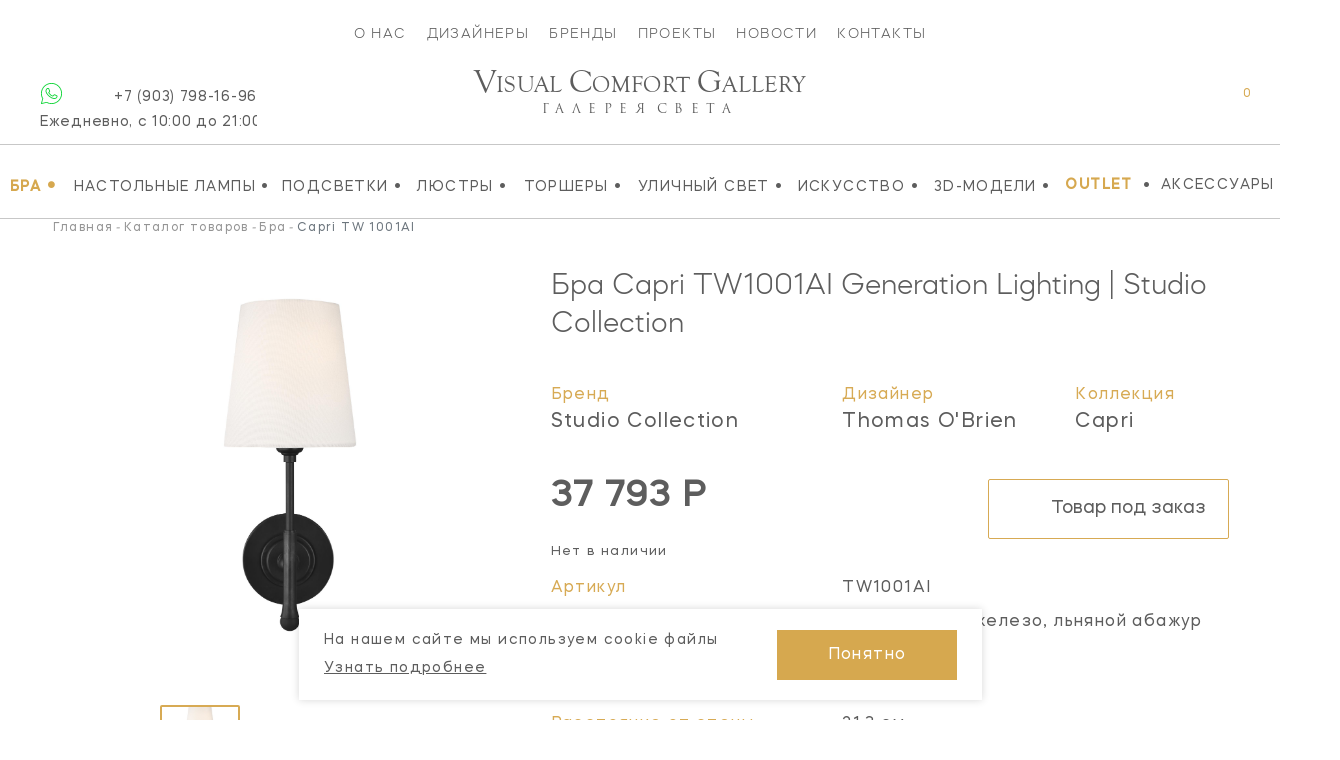

--- FILE ---
content_type: text/html; charset=UTF-8
request_url: https://vcgallery.ru/catalog/bra/capri-tw1001ai
body_size: 18773
content:
<!DOCTYPE html><html lang="ru" dir="ltr"><head><meta charset="UTF-8"><base href="https://vcgallery.ru/">  <link href="https://cdn.jsdelivr.net/npm/bootstrap@5.2.1/dist/css/bootstrap.min.css" rel="stylesheet" integrity="sha384-iYQeCzEYFbKjA/T2uDLTpkwGzCiq6soy8tYaI1GyVh/UjpbCx/TYkiZhlZB6+fzT" crossorigin="anonymous"><link rel="stylesheet" href="https://cdnjs.cloudflare.com/ajax/libs/malihu-custom-scrollbar-plugin/3.1.5/jquery.mCustomScrollbar.min.css" integrity="sha512-6qkvBbDyl5TDJtNJiC8foyEVuB6gxMBkrKy67XpqnIDxyvLLPJzmTjAj1dRJfNdmXWqD10VbJoeN4pOQqDwvRA==" crossorigin="anonymous" referrerpolicy="no-referrer" /><link rel="stylesheet" href="https://cdnjs.cloudflare.com/ajax/libs/flickity/3.0.0/flickity.min.css" integrity="sha512-fJcFDOQo2+/Ke365m0NMCZt5uGYEWSxth3wg2i0dXu7A1jQfz9T4hdzz6nkzwmJdOdkcS8jmy2lWGaRXl+nFMQ==" crossorigin="anonymous" referrerpolicy="no-referrer" />  <meta name="yandex-verification" content="3516a4657e1bbbd8" /><meta name="yandex-verification" content="cd187a685699d1f0" /><meta name="facebook-domain-verification" content="ynlabifd86k8l8rz352q96dv894wvw" />    <title> Бра Capri TW1001AI Generation Lighting – купить в Visual Comfort Gallery в Москве </title><meta name="description" content="Купить бра Capri TW1001AI Generation Lighting дизайнера Thomas O'Brien в интернет-магазине интерьерного освещения Vcgallery. Американские светильники с доставкой по Москве. Шоу-рум.">  <style></style>  <meta property="og:type" content="website"><meta property="og:locale" content="ru_RU"><meta property="og:site_name" content="Visual Comfort Gallery"><meta property="og:title" content="Бра Capri TW1001AI Generation Lighting – купить в Visual Comfort Gallery в Москве"><meta property="og:description" content="Купить бра Capri TW1001AI Generation Lighting дизайнера Thomas O'Brien в интернет-магазине интерьерного освещения Vcgallery. Американские светильники с доставкой по Москве. Шоу-рум."><meta property="og:url" content="https://vcgallery.ru/catalog/bra/capri-tw1001ai">   <meta property="og:image" content="https://vcgallery.ru//upload/products/15282/fb27e44a01bea99528e37d92cc374ae4240a932c.jpg">     <meta name="twitter:card" content="summary_large_image"><meta name="twitter:title" content="Бра Capri TW1001AI Generation Lighting – купить в Visual Comfort Gallery в Москве"><meta name="twitter:description" content="Купить бра Capri TW1001AI Generation Lighting дизайнера Thomas O'Brien в интернет-магазине интерьерного освещения Vcgallery. Американские светильники с доставкой по Москве. Шоу-рум."><meta name="twitter:image" content=""><meta content="IE=edge" http-equiv="X-UA-Compatible"><meta name="format-detection" content="telephone=no"><meta name="viewport" content="user-scalable=no, width=device-width, initial-scale=1.0, minimum-scale=1.0">  <link rel="apple-touch-icon" sizes="152x152" href="/local/assets/favicon/vcgallery/apple-touch-icon.png"><link rel="icon" type="image/png" sizes="32x32" href="/local/assets/favicon/vcgallery/favicon-32x32.png"><link rel="icon" type="image/png" sizes="16x16" href="/local/assets/favicon/vcgallery/favicon-16x16.png"><link rel="manifest" href="/local/assets/favicon/vcgallery/site.webmanifest"><link rel="mask-icon" href="/local/assets/favicon/vcgallery/safari-pinned-tab.svg" color="#5bbad5"><meta name="msapplication-TileColor" content="#da532c"><meta name="theme-color" content="#ffffff">   <script> var SITE_CONFIG_JS = SITE_CONFIG_JS || {"SITE_DOMAIN":"https:\/\/vcgallery.ru\/","SITE_NAME_STRING":"Visual Comfort Gallery","LANGUAGE_ID":"ru","ANALYTICS_YM_ID":""}; </script>  <script type="application/ld+json">{"@context":"https:\/\/schema.org\/","@type":"Product","name":"Бра Capri TW1001AI Generation Lighting | Studio Collection","category":"Бра","image":"\/upload\/products\/15282\/fb27e44a01bea99528e37d92cc374ae4240a932c.jpg","0":[],"sku":"TW1001AI","brand":{"@type":"Brand","name":"Generation Lighting | Studio Collection"},"offers":{"@type":"Offer","price":37792.69,"priceCurrency":"RUB","availability":"https:\/\/schema.org\/OutOfStock"},"additionalProperty":[{"@type":"PropertyValue","name":"Артикул","value":"TW1001AI"},{"@type":"PropertyValue","name":"Отделка","value":"состаренное железо, льняной абажур"},{"@type":"PropertyValue","name":"Мощность","value":"60 Вт"},{"@type":"PropertyValue","name":"Высота","value":"36.8 см"},{"@type":"PropertyValue","name":"Ширина","value":"14 см"},[]]}</script>  <script type="application/ld+json"> {  "@context": "https://schema.org", "@type": "BreadcrumbList", "itemListElement": [ {  "@type": "ListItem", "position": 1, "item": {  "@id": "catalog", "name": "Каталог товаров" } },
{  "@type": "ListItem", "position": 2, "item": {  "@id": "catalog/bra", "name": "Бра" } },
{  "@type": "ListItem", "position": 3, "item": {  "@id": "catalog/bra/capri-tw1001ai", "name": "Capri" } } ] } </script>   <script type="application/ld+json"> {  "@context": "https://schema.org/", "@type": "Organization", "image": "https://vcgallery.ru/local/assets/favicon/vcgallery/favicon-32x32.png", "address": [ {  "@type": "PostalAddress", "addressCountry": "Россия", "addressLocality": "Москва", "postalCode": "105120", "streetAddress": "ул. Нижняя Сыромятническая дом 10, строение 9" } ], "url": "https://vcgallery.ru/", "email": "vc@vcgallery.ru", "name": "Visual Comfort Gallery", "telephone": "+7 (903) 798-16-96" } </script>  <link rel="canonical" href="https://vcgallery.ru/catalog/bra/capri-tw1001ai" /> <style> .disabled_js_visible {  display:none } </style>   <noscript><style> .catalog__item-favorites,.catalog__item-shopcart {  display:none!important; } </style></noscript>  <link href="/local/css/core.css?_=c871dc3cf90f935eef61ad7066be9276" rel="stylesheet"><link href="/local/css/main.css?_=38b6f6863c4067d41b30fbfdf0d5359d" rel="stylesheet"><meta id="context" value="vcg">  <link href="/local/css/main.vcgallery.css?_=bba87662e3df48064e3ffd50b3d4e195" rel="stylesheet">  <script> var GlobalIcons = {  heart: '/local/assets/icons.svg?_=29a16251c74f93c3abc69bb213f72bea#svg-heart', heartFilled: '/local/assets/icons.svg?_=29a16251c74f93c3abc69bb213f72bea#svg-heart-filled', }; </script>  <link rel="stylesheet" href="https://cdnjs.cloudflare.com/ajax/libs/font-awesome/6.2.0/css/all.min.css" integrity="sha512-xh6O/CkQoPOWDdYTDqeRdPCVd1SpvCA9XXcUnZS2FmJNp1coAFzvtCN9BmamE+4aHK8yyUHUSCcJHgXloTyT2A==" crossorigin="anonymous" referrerpolicy="no-referrer" />  <script async src='https://www.googletagmanager.com/gtag/js?id=G-5RGF2PWMD9'></script>
<script>
    window.dataLayer = window.dataLayer || [];
    function gtag(){dataLayer.push(arguments);}
    gtag('js', new Date());
    gtag('config', 'G-5RGF2PWMD9');
</script>    <!-- Yandex.Metrika counter -->
<script type="text/javascript" >
   (function(m,e,t,r,i,k,a){ m[i]=m[i]||function(){ (m[i].a=m[i].a||[]).push(arguments)};
   m[i].l=1*new Date();k=e.createElement(t),a=e.getElementsByTagName(t)[0],k.async=1,k.src=r,a.parentNode.insertBefore(k,a) })
   (window, document, "script", "https://mc.yandex.ru/metrika/tag.js", "ym");
   ym(33261679, "init", {
        clickmap:true,
        trackLinks:true,
        accurateTrackBounce:true,
        webvisor:true,
        ecommerce:"dataLayer"
   });
</script>
<noscript><div><img src="https://mc.yandex.ru/watch/33261679" style="position:absolute; left:-9999px;" alt="" /></div></noscript>
<!-- /Yandex.Metrika counter -->  
<meta name="msfavorites:version" content="3.0.5-beta">
<meta name="msfavorites:ctx" content="vcg">
<meta name="msfavorites:actionUrl" content="/assets/components/msfavorites/action.php">

<script type="text/javascript">miniShop2Config = {"actionUrl":"\/assets\/components\/minishop2\/action.php","ctx":"vcg","price_format":[0,"."," "],"price_format_no_zeros":true};</script>
<link rel="stylesheet" href="/assets/components/ajaxform/css/default.css" type="text/css" />
</head><body id="" class=" inner-page theme-vcg js-page page-15282">  <script src="//code-ya.jivosite.com/widget/SJKuWaqAaX" async></script>      <div class="ui-loader js-loader"><span class="ui-loader__loading"></span></div>       <header class="page-header"><nav class="main-menu mobile-menu"><div class="old-container">       <div class="main-menu__items"><a href="about" class="main-menu__item ui-link">О нас</a><a href="designers" class="main-menu__item ui-link">Дизайнеры</a><a href="brands" class="main-menu__item ui-link">Бренды</a><a href="projects" class="main-menu__item ui-link">Проекты</a><a href="stories" class="main-menu__item ui-link">Новости</a><a href="contact" class="main-menu__item ui-link">Контакты</a></div> </div><div class="second-menu container-wide"><div class="container-wide" data-catalog-id="79" data-catalog-id="vcg">  <div class="second-menu__items newMenu" style="overflow: inherit;"> <div class="p-menu"><a href="catalog/bra" class="second-menu__item ui-link second-menu__item_active"> Бра <span class="second-menu__item-dec">•</span></a>  </div><div class="p-menu"><a href="catalog/nastolnye-lampy" class="second-menu__item ui-link"> Настольные лампы <span class="second-menu__item-dec">•</span></a>  </div><div class="p-menu"><a href="catalog/podsvetki" class="second-menu__item ui-link"> Подсветки <span class="second-menu__item-dec">•</span></a>  </div><div class="p-menu"><a href="catalog/lyustry" class="second-menu__item ui-link"> Люстры <span class="second-menu__item-dec">•</span></a>  </div><div class="p-menu"><a href="catalog/torshery" class="second-menu__item ui-link"> Торшеры <span class="second-menu__item-dec">•</span></a>  </div><div class="p-menu"><a href="catalog/ulichny-svet" class="second-menu__item ui-link"> Уличный свет <span class="second-menu__item-dec">•</span></a>  </div><div class="p-menu"><a href="catalog/iskusstvo" class="second-menu__item ui-link"> Искусство <span class="second-menu__item-dec">•</span></a>  </div><div class="p-menu"><a href="catalog/3d-modeli" class="second-menu__item ui-link"> 3D-Модели <span class="second-menu__item-dec">•</span></a>  </div>   <a href="sale" class="second-menu__item ui-linkc second-menu__item_active"> OUTLET </a><span class="second-menu__item-dec">•</span><noindex><a href="https://americanlg.ru/" target="_blank" rel="noopener nofollow" class="second-menu__item ui-link">Аксессуары</a></noindex><span class="second-menu__item second-menu__items_hours">   <a href="tel:+79037981696"> +7 (903) 798-16-96 <div class="header-phone-hours">Ежедневно, с 10:00 до 22:00</div></a>  </span>  </div>  </div></div></nav><div class="logo_area"><div class="header-icons-area"><div class="header-icon-phone">  <a href="tel:79037981696" class="header-phone ui-link open--link" id="header-phone_wa"> +7 (903) 798-16-96 <div class="header-phone-hours">Ежедневно, с 10:00 до 21:00</div></a><a class="header-icons__icon vcg" href="https://wa.me/79037981696?text=" target="_blank" title="WhatsApp"><svg class="ui-icon"><use xlink:href="/local/assets/icons.svg#svg-whatsapp"/></svg></a>  <span class="dropdown-close"></span></div><div class="header-icons"><div class="header-icon-container header-search"> <form class="header-search__form js-dropdown" id="header-search__form" action="search" autocomplete="off" autocorrect="off" autocapitalize="off" spellcheck="false" maxlength="255"><input class="header-search__form-query" type="text" name="query" value="" placeholder="ЧТО БУДЕМ ИСКАТЬ?"><input class="header-search__submit" id="header-search__submit" type="submit"></form><label class="header-search__init js-toggle-default" data-dropdown="header-search__form" for="header-search__submit"><svg class="ui-icon"><use xlink:href="/local/assets/icons.svg?_=29a16251c74f93c3abc69bb213f72bea#svg-search-2"/></svg></label> <span class="dropdown-close"></span></div><div class="header-icon-container">   <a href="wishlist" class="header-icons__icon" title="Мои список желаний"><svg class="ui-icon"><use xlink:href="/local/assets/icons.svg?_=29a16251c74f93c3abc69bb213f72bea#svg-heart"/></svg><span class="header-icons__total js-favorites-total" data-data-list="catalog" data-value="0"></span></a></div><div class="header-icon-container"> <div class="header-shopcart js-catalog-widget-cart --cart-empty" id="header-shopcart"><div class="header-shopcart__items js-catalog-widget-cart-items">  </div><div class="header-shopcart__summary"><b>ИТОГО:</b><span class="header-shopcart__summary-total js-cart-total-cost">0</span><span class="rub">Р</span></div><div class="header-shopcart__summary border-0 pt-2"><button class="btn btn-lg btn-primary btn-cart " type="submit"><a href="https://vcgallery.ru/checkout?clears">Перейти в корзину</a></button></div><div class="header-shopcart__empty"><span>В корзине нет товаров</span></div></div>  <a href="javascript:void(0);" class="header-icons__icon header-icon-shopcart" data-dropdown="header-shopcart" title="Корзина"><svg class="ui-icon"><use xlink:href="/local/assets/icons.svg?_=29a16251c74f93c3abc69bb213f72bea#svg-shopcart"/></svg><span class="header-icons__total js-cart-status"><span class="header-icons__total-count js-cart-total-count">0</span></span></a>  <a href="checkout?clears" class="header-icons__icon header-icon-mobile-shopcart" title="Корзина"><svg class="ui-icon"><use xlink:href="/local/assets/icons.svg?_=29a16251c74f93c3abc69bb213f72bea#svg-shopcart"/></svg><span class="header-icons__total js-cart-status"><span class="header-icons__total-count js-cart-total-count">0</span></span></a>  </div><a href="javascript:void(0);" class="header-icon-container header-icon-burger js-toggle-page-fixed" data-dropdown="mobile-menu"></a></div></div><a href="https://vcgallery.ru/" class="header-logo">  <div class="vcglogo"><span>V</span>isual <span>C</span>omfort <span>G</span>allery </div><div class="tgallery">Галерея<span>&nbsp;</span>света</div>  </a></div></header>           <style> .not-price {  position: relative; top: -20px; } span.prices_request {  font-size: 24px; font-weight: 700; } .collection_wrap {  word-wrap: break-word; } @media(min-width: 766px) { .ntext { display: none; } } @media(max-width: 550px) {  .breadcrumb li:not(:nth-child(1)):not(:nth-child(3)):not(:nth-child(5)) {  display: none; } .breadcrumb i:not(:nth-child(1)):not(:nth-child(2)):not(:nth-child(4)) {  display: none; } span.catalog__item-brand.mx-auto.newBrand {  margin-top: -16px !important; display: block; } } </style>   <style> .orderButtonAlg {  border: 1px solid black; padding: 20px; } @media(max-width: 550px) {  .alg_available.mBlocks {  position: relative; left: 20px; } .dnonesm {  display: none !important; } .mCart {  padding-left: 35px !important; padding-right: 35px !important; } .collec_t {  display: block; margin-bottom: 50px; margin-top: 50px; } .ctl {  font-size: 18px; margin-top: -40px; width: 80%; } .mb_5 ol.breadcrumb {  margin-top: -10px; } .mb_5 .title-content__name {  margin-top: -5px; } .mb_5 .goods-item__column {  margin-top: -5px; } .MOBILE_STYLE .goods-item__not-in-stock {  margin-top: -30px; } .MOBILE_STYLE a.goods-item__gallery-img.--gallery-current {  display: flex; justify-content: center; align-items: center; } /* .MOBILE_STYLE .js-gallery-image {  margin-top: -70px; } */ .MOBILE_STYLE .goods-item__gallery-img-src {  height: auto; } /*margin*/ .DESCTOP_STYLE {  display: none !important; } .MOBILE_STYLE .goods-item__price, .MOBILE_STYLE .goods-item__old-price {  border-bottom: 0 !important; } .wis > div {  flex: 0 0 60%; display: flex; align-items: center; align-items: center; margin: 0; } .wis .goods-item__control {  margin-top: 0 !important; } .wis .goods-item__controls button {  display: flex; align-items: center; } .wis .goods-item__control svg {  position: relative; left: 20px; margin-right: 30px; } .wis {  margin-top: 30px; } .wis .click {  position: relative; } .text-center.optionsBlock {  margin-top: 30px; } .text-center.optionsBlock .goods-item__param {  width: 100% !important; display: flex !important; padding-left: 22px; padding-right: 22px; text-align: right; margin-bottom: 5px; justify-content: space-between; } button.js_text.click.goods-item__control.catalog__item-favorites.js-favorites.--load {  position: relative; left: -15px; } span.rightCaption {  position: relative; left: 30px; } .goods-item__param > span { flex: 0 0 50%; } .text-center.optionsBlock .goods-item__param span {  text-align: left; } .MOBILE_STYLE button.catalog__show-more.js-more {  position: relative; top: -40px; } .MOBILE_STYLE .goods-item__in-stock {  margin-top: -30px; } .MOBILE_STYLE .goods-item__heading.desc_d_none {  margin-top: -2px; } .MOBILE_STYLE .text-center.optionsBlock .goods-item__param span {  text-transform: capitalize !important; } .MOBILE_STYLE p.catalog__title {  text-transform: inherit !important; } .MOBILE_STYLE .goods-item__material-item.--current .goods-item__material-src {  border: none !important; } #modal_new .button {  background: #031e3a !important; border: 0; width: 100%; border: 1px solid #fff; padding: 10px; color: #fff !important; } #modal_new .button span {  color: #fff !important; } } @media(max-width: 530px) {  .mCart {  padding-right: 25px !important; } } @media(min-width: 550px) {  .MOBILE_STYLE {  display: none !important; } } </style>  <style> input::-webkit-outer-spin-button, input::-webkit-inner-spin-button {  -moz-appearance: unset !important; -webkit-appearance: none; } @media(min-width: 760px) {  .availableBlock { position: relative; left: 5px; } } @media(max-width: 760px) {  .availableBlock { position: relative; left: -7px; } } </style>  <div class="_pt mb-5 mt-1"><div class="container pt-container"><div class="row mb-3"><div class="col-12">  <nav aria-label="breadcrumb"><ol class="breadcrumb" itemscope="" itemtype="http://schema.org/BreadcrumbList"> <li class="breadcrumb-item" itemscope="" itemprop="itemListElement" itemtype="http://schema.org/ListItem"><a itemscope itemtype="http://schema.org/Thing" title="Главная" itemprop="item" href="https://vcgallery.ru/"><span itemprop="name">Главная</span></a><meta itemprop="position" content="1"></li><i>-</i><li class="breadcrumb-item" itemscope="" itemprop="itemListElement" itemtype="http://schema.org/ListItem"><a itemscope itemtype="http://schema.org/Thing" title="Каталог товаров" itemprop="item" href="https://vcgallery.ru/catalog"><span itemprop="name">Каталог товаров</span></a><meta itemprop="position" content="2"></li><i>-</i><li class="breadcrumb-item" itemscope="" itemprop="itemListElement" itemtype="http://schema.org/ListItem"><a itemscope itemtype="http://schema.org/Thing" title="Бра" itemprop="item" href="https://vcgallery.ru/catalog/bra"><span itemprop="name">Бра</span></a><meta itemprop="position" content="3"></li><i>-</i><li class="breadcrumb-item active" aria-current="page" itemscope="" itemprop="itemListElement" itemtype="http://schema.org/ListItem"><span itemprop="name">Capri TW 1001AI </span><meta itemprop="position" content="4"></li> </ol></nav> </div></div><div class="row mb-5"><div class="col-12 col-md-6 col-lg-5">  <p class="h1 d-lg-none mb-0 ">Бра Capri <span class="text-uppercase">tw1001ai</span> Generation Lighting | Studio Collection</p><div class="row mt-4 mb-5 props propsI d-lg-none">  <div class="col-4"><p class="mb-0"><small class="_n">Бренд</small></p><p class="mb-0"><a class="_v" href="/catalog/bra/generation-lighting-bra" data-href="/brands/generation-lighting" > Studio Collection </a></p></div>   <div class="col-4"><p class="mb-0"><small class="_n">Дизайнер</small></p><p class="mb-0"><a class="_v" href="/catalog/bra/disayner-thomas-o-brien-bra" data-href="/catalog/bra?designers=65" >Thomas O'Brien</a></p></div>   <div class="col-4"><p class="mb-0 collection_wrap"><small class="_n">Коллекция</small></p><p class="mb-0"><a class="_v" href="/search?query=Capri">Capri</a></p></div>  </div>  <div class="carousel clProduct mx-auto">   <a href="/upload/products/15282/fb27e44a01bea99528e37d92cc374ae4240a932c.jpg" data-original="/upload/products/15282/fb27e44a01bea99528e37d92cc374ae4240a932c.jpg" class="carousel-cell" ui-lightbox="product" ui-lightbox-gallery="item" data-caption="Capri" thumb-id="0" data-flickity-bg-lazyload="/upload/products/15282/fb27e44a01bea99528e37d92cc374ae4240a932c.jpg" ><img src="/upload/products/15282/fb27e44a01bea99528e37d92cc374ae4240a932c.jpg" title="Бра Capri Generation Lighting | Studio Collection" alt="Бра Capri Generation Lighting | Studio Collection" class="d-block m-auto object-fit:contain; large_product_image" /></a>  </div>   <div class="carousel clProductNav mx-auto d-none d-lg-block">    <div class="carousel-cell" data-flickity-bg-lazyload="/assets/cache/upload/products/15282/fb27e44a01bea99528e37d92cc374ae4240a932c_400x0_75e.jpg"></div>  </div>        <div class="similarProducts mx-auto py-4 d-none d-lg-block "><h2 class="text-center mb-4">Варианты отделки:</h2><div class="carousel clProductSimilar mx-auto mb-0">     <a href="catalog/bra/capri-tw1001pn" class="carousel-cell "><div class="img mb-4 mx-auto" data-flickity-bg-lazyload="/assets/cache/upload/products/3453/4bbda5c7403a3383973121e2dba580c8a296a65b_400x0_818.png"></div><p class="mb-0 text-center sku text-uppercase">tw1001pn</p></a>
    <a href="catalog/bra/capri-tw1001ai" class="carousel-cell  is-initial-select "><div class="img mb-4 mx-auto" data-flickity-bg-lazyload="/assets/cache/upload/products/15282/fb27e44a01bea99528e37d92cc374ae4240a932c_400x0_75e.jpg"></div><p class="mb-0 text-center sku text-uppercase">tw1001ai</p></a>
 </div></div>  </div><div class="col-12 col-md-6 col-lg-7 mt-5 mt-lg-0"><meta content="  Бра  Capri tw1001ai Generation Lighting | Studio Collection" />  <h1 class="d-none d-lg-block mb-5 " data-id="15282">  Бра  Capri <span class="text-uppercase">tw1001ai</span> Generation Lighting | Studio Collection </h1><div class="row mb-5 props propsI d-none d-lg-flex">  <div class="col-5"><p class="mb-0"><small class="_n">Бренд</small></p><p class="mb-0"><a class="_v ui-link" data-href="/brands/generation-lighting" href="/catalog/bra/generation-lighting-bra" >  Studio Collection </a></p></div>   <div class="col-4"><p class="mb-0"><small class="_n">Дизайнер</small></p><p class="mb-0"><a class="_v ui-link" data-href="/catalog/bra?designers=65" href="/catalog/bra/disayner-thomas-o-brien-bra" > Thomas O'Brien </a></p></div>   <div class="col-3"><p class="mb-0"><small class="_n">Коллекция</small></p><p class="mb-0"><a class="_v ui-link" href="/search?query=Capri">Capri</a></p></div>  </div><div class="row"><!-- <div class="col-7 col-lg-6 col-xl-4"> --><div class="col-12 col-lg-4 col-xl-4">   <p class="mb-4 _price row">  <span class="price d-inline-block"><span class="">37 793 Р</span></span>   </p>      <style> .analog { font-size: 16px; } .custom_discontinued { font-size: 20px; } .custom_discount { position: relative; top: 5px; } .custom_discontinued_text { font-size: 13px; } @media(max-width: 760px) {  .custom_discount {  margin-bottom: 10px; } .custom_btn { width: 100% !important; } } </style>    <div class="custom_discount">   <p data-id="1" class=" custom_discontinued_text mb-2 mb-md-0 d-inline-block">Нет в наличии</p>   </div>  </div><!-- <div class="col-5 col-lg-6 col-xl-8 text-end"> -->             <div class="col-12 col-lg-8 col-xl-8 text-md-end">   <!-- VC 12116 -->  <button class="cartbutton btn btn-lg btn-outline-primary js_text" data-modal="order-not-stock" data-modal-title="TW1001AI | Бра Capri,  Цена: 37 793 Р " data-modal-title-customer="Generation Lighting | Studio Collection, Бра, Capri, Дизайнер, Thomas O'Brien | TW1001AI" data-modal-custom-image=""><svg class="ui-icon" style="color:#5D5D5D !important"><!--- <use xlink:href="/local/assets/icons.svg?_=29a16251c74f93c3abc69bb213f72bea#svg-shopcart"/> ---><use xlink:href="/local/assets/icons.svg?_=29a16251c74f93c3abc69bb213f72bea#svg-shopcart"/></svg><span class="d-xl-inline-block" style="color:#5D5D5D !important">Товар под заказ</span></button>  <script> const imgPath = document.querySelector('.goods-item__gallery-img-src').src; const btnOrder = document.querySelector('button[data-modal-custom-image]'); btnOrder.dataset.modalCustomImage = imgPath; </script>  </div <div style="font-size: 13px">                      <link href="/local/css/hasntinfo.css" rel="stylesheet">  </div><div class="row props propsII mb-5 mb-lg-0 pt-4">   <div class="col-5 mb-3 _n"> Артикул </div><div class="col-5 mb-3 _v text-uppercase"> tw1001ai </div>                                            <div class="col-5 mb-3 _n"> Отделка </div><div class="col-7  mb-3  _v">  состаренное железо, льняной абажур  </div>                                                 <div class="col-5 mb-3 _n"> Высота </div><div class="col-7  mb-3  _v">  36.8 см  </div>                                                                                         <div class="col-5 mb-3 _n"> Ширина </div><div class="col-7  mb-3  _v">  14 см  </div>                                                             <div class="col-5 mb-3 _n"> Расстояние от стены </div><div class="col-7  mb-3  _v">  21.3 см  </div>                                                                <div class="col-5 mb-3 _n"> Основание </div><div class="col-7  mb-3  _v">  11.4 см  </div>                                                                   <div class="col-5 mb-3 _n"> Абажур </div><div class="col-7  _v">  15.6 х 14 х 10.2 см  </div>                           <div class="col-5 mb-3 _n"> Мощность </div><div class="col-7  mb-3  _v">  60 Вт  </div>                                                                                                                                                                                                                                                                                                                                                                                                                                                                                                                                                                                                                                                                                                                                   </div><style> .info_design img {  width: 100%; height: 200px; object-fit: contain; } .design_image { flex: 0 0 22%; margin-right: 15px } .design_info { flex: 0 0 77%; } .footer-social { margin: 0 !important; } .social-footer { position: relative; top: -20px; left: 30px; } </style>  </div><div class="row"><div class="col-12 py-3"><hr></div></div><!-- Notes --><div class="itemNote d-block"><p class="m-0 w-100"></p></div>   </div><!-- right side --></div><!-- row -->  <div class="row _text p-3 has-borders mb-5"><div class="col-12 col-md-5 d-flex justify-content-center align-items-center _1 mb-5 mb-lg-0"><img src="/upload/logos/brands-1674562030.png" alt=""></div><div class="col-12 col-md-7 _2"><p>Generation Lighting – дочерний бренд дизайнерских светильников крупнейшей американской фабрики Visual Comfort & Co, воплощающий культовые традиции дизайна прошлого в современных моделях освещения.</p><p class="mb-0"><a href="https://vcgallery.ru/brands/generation-lighting" class="has-arrow pe-5 ui-link">Товары бренда</a></p></div></div>    <div class="row mb-5 pt-5 slides-collections"><div class="col-12 mb-5"><h2 class="text-uppercase text-lg-center">Из той же коллекции</h2></div><div class="col-12"><div class="carousel clProductCollections mx-auto">        <!----- Product Card 3453 -----><div class="  catalog_vc  catalog__item __ catalog_vc" product-id="3453"><a href="catalog/bra/capri-tw1001pn" class=" catalog__item-link" title="Capri">     <!-- у americanlg оставляем все как есть НОВМНКИ -->  <!-- закрываем блок для americanlg -->     <span class="catalog__item-image">       <img style="" src="/assets/cache/upload/products/3453/medium/4bbda5c7403a3383973121e2dba580c8a296a65b_400x0_75e.jpg" alt="Бра Capri TW1001PN Studio Collection" title="Бра Capri TW1001PN Studio Collection" /></span>  <span class="catalog__item-title" style="">Capri</span><section class="algCatalog"><!-- new block 0204 --><!-- у americanlg оставляем все как есть НОВМНКИ -->  <!-- закрываем блок для americanlg --><!-- new block 0204 --><!-- для vsgallery -->  <div class="catalog__item-category_block category_vcg"><span class="catalog__item-category category-vc_gallery">    Бра  </span></div><span class="catalog__item-brand mx-auto catalog-vc_gallery" style=" max-width: 215px">  Studio Collection  </span>  <span class="catalog__item-article  article-vc_gallery "> TW1001PN    </span><span class="catalog__item-price  price-vc_gallery ">    <span class="catalog__item-old-price"><br/><br/></span>  33 558 <span class="rub">₽</span>   </span></section></a><div class="catalog__item-actions newURL  svg-vc_gallery ">      <button class="dsm catalog__item-action catalog__item-favorites js-favorites" data-data-id="3453" data-data-list="catalog" data-click data-icon="heart" data-icon-add="heartFilled" ><svg class="ui-icon">  <use xlink:href="/local/assets/icons.svg?_=29a16251c74f93c3abc69bb213f72bea#svg-heart"/>  </svg><span>добавить в избранное</span></button>            <form class="catalog__item-action js-catalog-action dsm" method="POST"><input type="hidden" name="id" value="3453"><input type="hidden" name="count" value="2"><input type="hidden" name="ctx" value="vcg"><button class="catalog__item-action catalog__item-shopcart" type="submit" value="cart/add" name="action" ><svg class="ui-icon"><use xlink:href="/local/assets/icons.svg?_=29a16251c74f93c3abc69bb213f72bea#svg-shopcart"/></svg></button></form>   </div></div>
       <!----- Product Card 3455 -----><div class="  catalog_vc  catalog__item __ catalog_vc" product-id="3455"><a href="catalog/bra/capri-tw1012pn" class=" catalog__item-link" title="Capri">     <!-- у americanlg оставляем все как есть НОВМНКИ -->  <!-- закрываем блок для americanlg -->     <span class="catalog__item-image">       <img style="" src="/assets/cache/upload/products/3455/medium/7a8501d1d6e17d8b4731a654d549d5b70702faa1_400x0_75e.jpg" alt="Бра Capri TW1012PN Studio Collection" title="Бра Capri TW1012PN Studio Collection" /></span>  <span class="catalog__item-title" style="">Capri</span><section class="algCatalog"><!-- new block 0204 --><!-- у americanlg оставляем все как есть НОВМНКИ -->  <!-- закрываем блок для americanlg --><!-- new block 0204 --><!-- для vsgallery -->  <div class="catalog__item-category_block category_vcg"><span class="catalog__item-category category-vc_gallery">    Бра  </span></div><span class="catalog__item-brand mx-auto catalog-vc_gallery" style=" max-width: 215px">  Studio Collection  </span>  <span class="catalog__item-article  article-vc_gallery "> TW1012PN    </span><span class="catalog__item-price  price-vc_gallery ">    <span class="catalog__item-old-price"><br/><br/></span>  46 182 <span class="rub">₽</span>   </span></section></a><div class="catalog__item-actions newURL  svg-vc_gallery ">      <button class="dsm catalog__item-action catalog__item-favorites js-favorites" data-data-id="3455" data-data-list="catalog" data-click data-icon="heart" data-icon-add="heartFilled" ><svg class="ui-icon">  <use xlink:href="/local/assets/icons.svg?_=29a16251c74f93c3abc69bb213f72bea#svg-heart"/>  </svg><span>добавить в избранное</span></button>            <form class="catalog__item-action js-catalog-action dsm" method="POST"><input type="hidden" name="id" value="3455"><input type="hidden" name="count" value="2"><input type="hidden" name="ctx" value="vcg"><button class="catalog__item-action catalog__item-shopcart" type="submit" value="cart/add" name="action" ><svg class="ui-icon"><use xlink:href="/local/assets/icons.svg?_=29a16251c74f93c3abc69bb213f72bea#svg-shopcart"/></svg></button></form>   </div></div>
       <!----- Product Card 3457 -----><div class="  catalog_vc  catalog__item __ catalog_vc" product-id="3457"><a href="catalog/bra/capri-tw1021pn" class=" catalog__item-link" title="Capri">     <!-- у americanlg оставляем все как есть НОВМНКИ -->  <!-- закрываем блок для americanlg -->     <span class="catalog__item-image">       <img style="" src="/assets/cache/upload/products/3457/medium/c51ca28b30e1f107240f4718a8fd725e4d4bc638_400x0_75e.jpg" alt="Бра Capri TW1021PN Studio Collection" title="Бра Capri TW1021PN Studio Collection" /></span>  <span class="catalog__item-title" style="">Capri</span><section class="algCatalog"><!-- new block 0204 --><!-- у americanlg оставляем все как есть НОВМНКИ -->  <!-- закрываем блок для americanlg --><!-- new block 0204 --><!-- для vsgallery -->  <div class="catalog__item-category_block category_vcg"><span class="catalog__item-category category-vc_gallery">    Бра  </span></div><span class="catalog__item-brand mx-auto catalog-vc_gallery" style=" max-width: 215px">  Studio Collection  </span>  <span class="catalog__item-article  article-vc_gallery "> TW1021PN    </span><span class="catalog__item-price  price-vc_gallery ">    <span class="catalog__item-old-price"><br/><br/></span>  46 182 <span class="rub">₽</span>   </span></section></a><div class="catalog__item-actions newURL  svg-vc_gallery ">      <button class="dsm catalog__item-action catalog__item-favorites js-favorites" data-data-id="3457" data-data-list="catalog" data-click data-icon="heart" data-icon-add="heartFilled" ><svg class="ui-icon">  <use xlink:href="/local/assets/icons.svg?_=29a16251c74f93c3abc69bb213f72bea#svg-heart"/>  </svg><span>добавить в избранное</span></button>            <form class="catalog__item-action js-catalog-action dsm" method="POST"><input type="hidden" name="id" value="3457"><input type="hidden" name="count" value="2"><input type="hidden" name="ctx" value="vcg"><button class="catalog__item-action catalog__item-shopcart" type="submit" value="cart/add" name="action" ><svg class="ui-icon"><use xlink:href="/local/assets/icons.svg?_=29a16251c74f93c3abc69bb213f72bea#svg-shopcart"/></svg></button></form>   </div></div>
       <!----- Product Card 2640 -----><div class="  catalog_vc  catalog__item __ catalog_vc" product-id="2640"><a href="catalog/lyustry/capri-tc1004ai" class=" catalog__item-link" title="Capri">     <!-- у americanlg оставляем все как есть НОВМНКИ -->  <!-- закрываем блок для americanlg -->     <span class="catalog__item-image">       <img style="" src="/assets/cache/upload/products/2640/medium/5b71162f5cf1768f96784cddda2e54bfb24e8330_400x0_75e.jpg" alt="Люстра Capri TC1004AI Studio Collection" title="Люстра Capri TC1004AI Studio Collection" /></span>  <span class="catalog__item-title" style="">Capri</span><section class="algCatalog"><!-- new block 0204 --><!-- у americanlg оставляем все как есть НОВМНКИ -->  <!-- закрываем блок для americanlg --><!-- new block 0204 --><!-- для vsgallery -->  <div class="catalog__item-category_block category_vcg"><span class="catalog__item-category category-vc_gallery">    Люстра  </span></div><span class="catalog__item-brand mx-auto catalog-vc_gallery" style=" max-width: 215px">  Studio Collection  </span>  <span class="catalog__item-article  article-vc_gallery "> TC1004AI    </span><span class="catalog__item-price  price-vc_gallery ">    <span class="catalog__item-old-price"><br/><br/></span>  122 487 <span class="rub">₽</span>   </span></section></a><div class="catalog__item-actions newURL  svg-vc_gallery ">      <button class="dsm catalog__item-action catalog__item-favorites js-favorites" data-data-id="2640" data-data-list="catalog" data-click data-icon="heart" data-icon-add="heartFilled" ><svg class="ui-icon">  <use xlink:href="/local/assets/icons.svg?_=29a16251c74f93c3abc69bb213f72bea#svg-heart"/>  </svg><span>добавить в избранное</span></button>          <form class="catalog__item-action js-catalog-action dsm" method="POST"><input type="hidden" name="id" value="2640"><input type="hidden" name="count" value="1"><input type="hidden" name="ctx" value="vcg"><button class="catalog__item-action catalog__item-shopcart" type="submit" value="cart/add" name="action" ><svg class="ui-icon"><use xlink:href="/local/assets/icons.svg?_=29a16251c74f93c3abc69bb213f72bea#svg-shopcart"/></svg></button></form>   </div></div>
       <!----- Product Card 3454 -----><div class="  catalog_vc  catalog__item __ catalog_vc" product-id="3454"><a href="catalog/bra/capri-tw1012ai" class=" catalog__item-link" title="Capri">     <!-- у americanlg оставляем все как есть НОВМНКИ -->  <!-- закрываем блок для americanlg -->     <span class="catalog__item-image">       <img style="" src="/assets/cache/upload/products/3454/medium/eac05deea3dca0bbd377a56628227fffaeee3af6_400x0_75e.jpg" alt="Бра Capri TW1012AI Studio Collection" title="Бра Capri TW1012AI Studio Collection" /></span>  <span class="catalog__item-title" style="">Capri</span><section class="algCatalog"><!-- new block 0204 --><!-- у americanlg оставляем все как есть НОВМНКИ -->  <!-- закрываем блок для americanlg --><!-- new block 0204 --><!-- для vsgallery -->  <div class="catalog__item-category_block category_vcg"><span class="catalog__item-category category-vc_gallery">    Бра  </span></div><span class="catalog__item-brand mx-auto catalog-vc_gallery" style=" max-width: 215px">  Studio Collection  </span>  <span class="catalog__item-article  article-vc_gallery "> TW1012AI    </span><span class="catalog__item-price  price-vc_gallery ">    <span class="catalog__item-old-price"><br/><br/></span>  56 250 <span class="rub">₽</span>   </span></section></a><div class="catalog__item-actions newURL  svg-vc_gallery ">      <button class="dsm catalog__item-action catalog__item-favorites js-favorites" data-data-id="3454" data-data-list="catalog" data-click data-icon="heart" data-icon-add="heartFilled" ><svg class="ui-icon">  <use xlink:href="/local/assets/icons.svg?_=29a16251c74f93c3abc69bb213f72bea#svg-heart"/>  </svg><span>добавить в избранное</span></button>            <form class="catalog__item-action js-catalog-action dsm" method="POST"><input type="hidden" name="id" value="3454"><input type="hidden" name="count" value="2"><input type="hidden" name="ctx" value="vcg"><button class="catalog__item-action catalog__item-shopcart" type="submit" value="cart/add" name="action" ><svg class="ui-icon"><use xlink:href="/local/assets/icons.svg?_=29a16251c74f93c3abc69bb213f72bea#svg-shopcart"/></svg></button></form>   </div></div>
       <!----- Product Card 3456 -----><div class="  catalog_vc  catalog__item __ catalog_vc" product-id="3456"><a href="catalog/bra/capri-tw1021ai" class=" catalog__item-link" title="Capri">     <!-- у americanlg оставляем все как есть НОВМНКИ -->  <!-- закрываем блок для americanlg -->     <span class="catalog__item-image">       <img style="" src="/assets/cache/upload/products/3456/medium/b8a84e89abbe3857c08c373ab5d16d09571c60cc_400x0_75e.jpg" alt="Бра Capri TW1021AI Studio Collection" title="Бра Capri TW1021AI Studio Collection" /></span>  <span class="catalog__item-title" style="">Capri</span><section class="algCatalog"><!-- new block 0204 --><!-- у americanlg оставляем все как есть НОВМНКИ -->  <!-- закрываем блок для americanlg --><!-- new block 0204 --><!-- для vsgallery -->  <div class="catalog__item-category_block category_vcg"><span class="catalog__item-category category-vc_gallery">    Бра  </span></div><span class="catalog__item-brand mx-auto catalog-vc_gallery" style=" max-width: 215px">  Studio Collection  </span>  <span class="catalog__item-article  article-vc_gallery "> TW1021AI    </span><span class="catalog__item-price  price-vc_gallery ">    <span class="catalog__item-old-price"><br/><br/></span>  56 250 <span class="rub">₽</span>   </span></section></a><div class="catalog__item-actions newURL  svg-vc_gallery ">      <button class="dsm catalog__item-action catalog__item-favorites js-favorites" data-data-id="3456" data-data-list="catalog" data-click data-icon="heart" data-icon-add="heartFilled" ><svg class="ui-icon">  <use xlink:href="/local/assets/icons.svg?_=29a16251c74f93c3abc69bb213f72bea#svg-heart"/>  </svg><span>добавить в избранное</span></button>     <span class="catalog__item-not-in-stock pointer" data-modal="order-not-stock" data-modal-title="Бра Capri TW1021AI, Цена: по запросу, #3456" data-modal-title-customer="Generation Lighting | Studio Collection125, Бра, Capri, Дизайнер, Thomas O'Brien, TW1021AI" data-modal-custom-image="" >Под заказ</span>    </div></div>
       <!----- Product Card 2641 -----><div class="  catalog_vc  catalog__item __ catalog_vc" product-id="2641"><a href="catalog/lyustry/capri-tc1004pn" class=" catalog__item-link" title="Capri">     <!-- у americanlg оставляем все как есть НОВМНКИ -->  <!-- закрываем блок для americanlg -->     <span class="catalog__item-image">       <img style="" src="/assets/cache/upload/products/2641/medium/3c9e2f7785e83c1bbfe6237040c5f59b0f270ea9_400x0_75e.jpg" alt="Люстра Capri TC1004PN Studio Collection" title="Люстра Capri TC1004PN Studio Collection" /></span>  <span class="catalog__item-title" style="">Capri</span><section class="algCatalog"><!-- new block 0204 --><!-- у americanlg оставляем все как есть НОВМНКИ -->  <!-- закрываем блок для americanlg --><!-- new block 0204 --><!-- для vsgallery -->  <div class="catalog__item-category_block category_vcg"><span class="catalog__item-category category-vc_gallery">    Люстра  </span></div><span class="catalog__item-brand mx-auto catalog-vc_gallery" style=" max-width: 215px">  Studio Collection  </span>  <span class="catalog__item-article  article-vc_gallery "> TC1004PN    </span><span class="catalog__item-price  price-vc_gallery ">    <span class="catalog__item-old-price"><br/><br/></span>  114 097 <span class="rub">₽</span>   </span></section></a><div class="catalog__item-actions newURL  svg-vc_gallery ">      <button class="dsm catalog__item-action catalog__item-favorites js-favorites" data-data-id="2641" data-data-list="catalog" data-click data-icon="heart" data-icon-add="heartFilled" ><svg class="ui-icon">  <use xlink:href="/local/assets/icons.svg?_=29a16251c74f93c3abc69bb213f72bea#svg-heart"/>  </svg><span>добавить в избранное</span></button>     <span class="catalog__item-not-in-stock pointer" data-modal="order-not-stock" data-modal-title="Люстра Capri TC1004PN, Цена: по запросу, #2641" data-modal-title-customer="Generation Lighting | Studio Collection125, Люстра, Capri, Дизайнер, Thomas O'Brien, TC1004PN" data-modal-custom-image="" >Под заказ</span>    </div></div>
       <!----- Product Card 2642 -----><div class="  catalog_vc  catalog__item __ catalog_vc" product-id="2642"><a href="catalog/lyustry/capri-tc1016pn" class=" catalog__item-link" title="Capri">     <!-- у americanlg оставляем все как есть НОВМНКИ -->  <!-- закрываем блок для americanlg -->     <span class="catalog__item-image">       <img style="" src="/assets/cache/upload/products/2642/medium/2351066ecc46b0ce1cecfae0483017baf68c6864_400x0_75e.jpg" alt="Люстра Capri TC1016PN Studio Collection" title="Люстра Capri TC1016PN Studio Collection" /></span>  <span class="catalog__item-title" style="">Capri</span><section class="algCatalog"><!-- new block 0204 --><!-- у americanlg оставляем все как есть НОВМНКИ -->  <!-- закрываем блок для americanlg --><!-- new block 0204 --><!-- для vsgallery -->  <div class="catalog__item-category_block category_vcg"><span class="catalog__item-category category-vc_gallery">    Люстра  </span></div><span class="catalog__item-brand mx-auto catalog-vc_gallery" style=" max-width: 215px">  Studio Collection  </span>  <span class="catalog__item-article  article-vc_gallery "> TC1016PN    </span><span class="catalog__item-price  price-vc_gallery ">    <span class="catalog__item-old-price"><br/><br/></span>  203 026 <span class="rub">₽</span>   </span></section></a><div class="catalog__item-actions newURL  svg-vc_gallery ">      <button class="dsm catalog__item-action catalog__item-favorites js-favorites" data-data-id="2642" data-data-list="catalog" data-click data-icon="heart" data-icon-add="heartFilled" ><svg class="ui-icon">  <use xlink:href="/local/assets/icons.svg?_=29a16251c74f93c3abc69bb213f72bea#svg-heart"/>  </svg><span>добавить в избранное</span></button>     <span class="catalog__item-not-in-stock pointer" data-modal="order-not-stock" data-modal-title="Люстра Capri TC1016PN, Цена: по запросу, #2642" data-modal-title-customer="Generation Lighting | Studio Collection125, Люстра, Capri, Дизайнер, Thomas O'Brien, TC1016PN" data-modal-custom-image="" >Под заказ</span>    </div></div>
       <!----- Product Card 2710 -----><div class="  catalog_vc  catalog__item __ catalog_vc" product-id="2710"><a href="catalog/lyustry/capri-tp1031pn" class=" catalog__item-link" title="Capri">     <!-- у americanlg оставляем все как есть НОВМНКИ -->  <!-- закрываем блок для americanlg -->     <span class="catalog__item-image">       <img style="" src="/assets/cache/upload/products/2710/medium/eaa5200a85817a93e7b4c696cbbf1b6b9b0cad83_400x0_75e.jpg" alt="Подвесной светильник Capri TP1031PN Studio Collection" title="Подвесной светильник Capri TP1031PN Studio Collection" /></span>  <span class="catalog__item-title" style="">Capri</span><section class="algCatalog"><!-- new block 0204 --><!-- у americanlg оставляем все как есть НОВМНКИ -->  <!-- закрываем блок для americanlg --><!-- new block 0204 --><!-- для vsgallery -->  <div class="catalog__item-category_block category_vcg"><span class="catalog__item-category category-vc_gallery">    Подвесной светильник  </span></div><span class="catalog__item-brand mx-auto catalog-vc_gallery" style=" max-width: 215px">  Studio Collection  </span>  <span class="catalog__item-article  article-vc_gallery "> TP1031PN    </span><span class="catalog__item-price  price-vc_gallery ">    <span class="catalog__item-old-price"><br/><br/></span>  67 116 <span class="rub">₽</span>   </span></section></a><div class="catalog__item-actions newURL  svg-vc_gallery ">      <button class="dsm catalog__item-action catalog__item-favorites js-favorites" data-data-id="2710" data-data-list="catalog" data-click data-icon="heart" data-icon-add="heartFilled" ><svg class="ui-icon">  <use xlink:href="/local/assets/icons.svg?_=29a16251c74f93c3abc69bb213f72bea#svg-heart"/>  </svg><span>добавить в избранное</span></button>     <span class="catalog__item-not-in-stock pointer" data-modal="order-not-stock" data-modal-title="Подвесной светильник Capri TP1031PN, Цена: по запросу, #2710" data-modal-title-customer="Generation Lighting | Studio Collection125, Подвесной светильник, Capri, Дизайнер, Thomas O'Brien, TP1031PN" data-modal-custom-image="" >Под заказ</span>    </div></div>
       <!----- Product Card 3741 -----><div class="  catalog_vc  catalog__item __ catalog_vc" product-id="3741"><a href="catalog/nastolnye-lampy/capri-tt1001ai1" class=" catalog__item-link" title="Capri">     <!-- у americanlg оставляем все как есть НОВМНКИ -->  <!-- закрываем блок для americanlg -->     <span class="catalog__item-image">       <img style="" src="/assets/cache/upload/products/3741/medium/a59606c0318d3ac3632c56794bb51cee4d10db96_400x0_75e.jpg" alt="Настольная лампа Capri TT1001AI1 Studio Collection" title="Настольная лампа Capri TT1001AI1 Studio Collection" /></span>  <span class="catalog__item-title" style="">Capri</span><section class="algCatalog"><!-- new block 0204 --><!-- у americanlg оставляем все как есть НОВМНКИ -->  <!-- закрываем блок для americanlg --><!-- new block 0204 --><!-- для vsgallery -->  <div class="catalog__item-category_block category_vcg"><span class="catalog__item-category category-vc_gallery">    Настольная лампа  </span></div><span class="catalog__item-brand mx-auto catalog-vc_gallery" style=" max-width: 215px">  Studio Collection  </span>  <span class="catalog__item-article  article-vc_gallery "> TT1001AI1    </span><span class="catalog__item-price  price-vc_gallery ">    <span class="catalog__item-old-price"><br/><br/></span>  56 250 <span class="rub">₽</span>   </span></section></a><div class="catalog__item-actions newURL  svg-vc_gallery ">      <button class="dsm catalog__item-action catalog__item-favorites js-favorites" data-data-id="3741" data-data-list="catalog" data-click data-icon="heart" data-icon-add="heartFilled" ><svg class="ui-icon">  <use xlink:href="/local/assets/icons.svg?_=29a16251c74f93c3abc69bb213f72bea#svg-heart"/>  </svg><span>добавить в избранное</span></button>     <span class="catalog__item-not-in-stock pointer" data-modal="order-not-stock" data-modal-title="Настольная лампа Capri TT1001AI1, Цена: по запросу, #3741" data-modal-title-customer="Generation Lighting | Studio Collection125, Настольная лампа, Capri, Дизайнер, Thomas O'Brien, TT1001AI1" data-modal-custom-image="" >Под заказ</span>    </div></div>
       <!----- Product Card 3861 -----><div class="  catalog_vc  catalog__item __ catalog_vc" product-id="3861"><a href="catalog/lyustry/capri-tc1028pn" class=" catalog__item-link" title="Capri">     <!-- у americanlg оставляем все как есть НОВМНКИ -->  <!-- закрываем блок для americanlg -->     <span class="catalog__item-image">       <img style="" src="/assets/cache/upload/products/3861/medium/7af18a0307f81b4c82a450829ef53457246777c1_400x0_75e.jpg" alt="Люстра Capri TC1028PN Studio Collection" title="Люстра Capri TC1028PN Studio Collection" /></span>  <span class="catalog__item-title" style="">Capri</span><section class="algCatalog"><!-- new block 0204 --><!-- у americanlg оставляем все как есть НОВМНКИ -->  <!-- закрываем блок для americanlg --><!-- new block 0204 --><!-- для vsgallery -->  <div class="catalog__item-category_block category_vcg"><span class="catalog__item-category category-vc_gallery">    Люстра  </span></div><span class="catalog__item-brand mx-auto catalog-vc_gallery" style=" max-width: 215px">  Studio Collection  </span>  <span class="catalog__item-article  article-vc_gallery "> TC1028PN    </span><span class="catalog__item-price  price-vc_gallery ">    <span class="catalog__item-old-price"><br/><br/></span>  280 209 <span class="rub">₽</span>   </span></section></a><div class="catalog__item-actions newURL  svg-vc_gallery ">      <button class="dsm catalog__item-action catalog__item-favorites js-favorites" data-data-id="3861" data-data-list="catalog" data-click data-icon="heart" data-icon-add="heartFilled" ><svg class="ui-icon">  <use xlink:href="/local/assets/icons.svg?_=29a16251c74f93c3abc69bb213f72bea#svg-heart"/>  </svg><span>добавить в избранное</span></button>     <span class="catalog__item-not-in-stock pointer" data-modal="order-not-stock" data-modal-title="Люстра Capri TC1028PN, Цена: по запросу, #3861" data-modal-title-customer="Generation Lighting | Studio Collection125, Люстра, Capri, Дизайнер, Thomas O'Brien, TC1028PN" data-modal-custom-image="" >Под заказ</span>    </div></div>
       <!----- Product Card 14503 -----><div class="  catalog_vc  catalog__item __ catalog_vc" product-id="14503"><a href="catalog/torshery/capri-tt1012pn1" class=" catalog__item-link" title="Capri ">     <!-- у americanlg оставляем все как есть НОВМНКИ -->  <!-- закрываем блок для americanlg -->     <span class="catalog__item-image">       <img style="" src="/assets/cache/upload/products/14503/medium/f42cda6d26158a5bae5aae926120f6ab86d31934_400x0_75e.jpg" alt="Торшер Capri  TT1012PN1 Studio Collection" title="Торшер Capri  TT1012PN1 Studio Collection" /></span>  <span class="catalog__item-title" style="">Capri </span><section class="algCatalog"><!-- new block 0204 --><!-- у americanlg оставляем все как есть НОВМНКИ -->  <!-- закрываем блок для americanlg --><!-- new block 0204 --><!-- для vsgallery -->  <div class="catalog__item-category_block category_vcg"><span class="catalog__item-category category-vc_gallery">    Торшер  </span></div><span class="catalog__item-brand mx-auto catalog-vc_gallery" style=" max-width: 215px">  Studio Collection  </span>  <span class="catalog__item-article  article-vc_gallery "> TT1012PN1    </span><span class="catalog__item-price  price-vc_gallery ">    <span class="catalog__item-old-price"><br/><br/></span>  110 741 <span class="rub">₽</span>   </span></section></a><div class="catalog__item-actions newURL  svg-vc_gallery ">      <button class="dsm catalog__item-action catalog__item-favorites js-favorites" data-data-id="14503" data-data-list="catalog" data-click data-icon="heart" data-icon-add="heartFilled" ><svg class="ui-icon">  <use xlink:href="/local/assets/icons.svg?_=29a16251c74f93c3abc69bb213f72bea#svg-heart"/>  </svg><span>добавить в избранное</span></button>     <span class="catalog__item-not-in-stock pointer" data-modal="order-not-stock" data-modal-title="Торшер Capri  TT1012PN1, Цена: по запросу, #14503" data-modal-title-customer="Generation Lighting | Studio Collection125, Торшер, Capri, Дизайнер, Thomas O'Brien, TT1012PN1" data-modal-custom-image="" >Под заказ</span>    </div></div>
       <!----- Product Card 15282 -----><div class="  catalog_vc  catalog__item __ catalog_vc" product-id="15282"><a href="catalog/bra/capri-tw1001ai" class=" catalog__item-link" title="Capri">     <!-- у americanlg оставляем все как есть НОВМНКИ -->  <!-- закрываем блок для americanlg -->     <span class="catalog__item-image">       <img style="" src="/assets/cache/upload/products/15282/medium/fb27e44a01bea99528e37d92cc374ae4240a932c_400x0_75e.jpg" alt="Бра Capri TW1001AI Studio Collection" title="Бра Capri TW1001AI Studio Collection" /></span>  <span class="catalog__item-title" style="">Capri</span><section class="algCatalog"><!-- new block 0204 --><!-- у americanlg оставляем все как есть НОВМНКИ -->  <!-- закрываем блок для americanlg --><!-- new block 0204 --><!-- для vsgallery -->  <div class="catalog__item-category_block category_vcg"><span class="catalog__item-category category-vc_gallery">    Бра  </span></div><span class="catalog__item-brand mx-auto catalog-vc_gallery" style=" max-width: 215px">  Studio Collection  </span>  <span class="catalog__item-article  article-vc_gallery "> TW1001AI    </span><span class="catalog__item-price  price-vc_gallery ">    <span class="catalog__item-old-price"><br/><br/></span>  37 793 <span class="rub">₽</span>   </span></section></a><div class="catalog__item-actions newURL  svg-vc_gallery ">      <button class="dsm catalog__item-action catalog__item-favorites js-favorites" data-data-id="15282" data-data-list="catalog" data-click data-icon="heart" data-icon-add="heartFilled" ><svg class="ui-icon">  <use xlink:href="/local/assets/icons.svg?_=29a16251c74f93c3abc69bb213f72bea#svg-heart"/>  </svg><span>добавить в избранное</span></button>     <span class="catalog__item-not-in-stock pointer" data-modal="order-not-stock" data-modal-title="Бра Capri TW1001AI, Цена: по запросу, #15282" data-modal-title-customer="Generation Lighting | Studio Collection125, Бра, Capri, Дизайнер, Thomas O'Brien, TW1001AI" data-modal-custom-image="" >Под заказ</span>    </div></div>
       <!----- Product Card 15294 -----><div class="  catalog_vc  catalog__item __ catalog_vc" product-id="15294"><a href="catalog/lyustry/capri-tc1016ai" class=" catalog__item-link" title="Capri">     <!-- у americanlg оставляем все как есть НОВМНКИ -->  <!-- закрываем блок для americanlg -->     <span class="catalog__item-image">       <img style="" src="/assets/cache/upload/products/15294/medium/b76d3a8af78150db4a07a9a78011ba9cf6c72390_400x0_75e.jpg" alt="Люстра Capri TC1016AI Studio Collection" title="Люстра Capri TC1016AI Studio Collection" /></span>  <span class="catalog__item-title" style="">Capri</span><section class="algCatalog"><!-- new block 0204 --><!-- у americanlg оставляем все как есть НОВМНКИ -->  <!-- закрываем блок для americanlg --><!-- new block 0204 --><!-- для vsgallery -->  <div class="catalog__item-category_block category_vcg"><span class="catalog__item-category category-vc_gallery">    Люстра  </span></div><span class="catalog__item-brand mx-auto catalog-vc_gallery" style=" max-width: 215px">  Studio Collection  </span>  <span class="catalog__item-article  article-vc_gallery "> TC1016AI    </span><span class="catalog__item-price  price-vc_gallery ">    <span class="catalog__item-old-price"><br/><br/></span>  217 328 <span class="rub">₽</span>   </span></section></a><div class="catalog__item-actions newURL  svg-vc_gallery ">      <button class="dsm catalog__item-action catalog__item-favorites js-favorites" data-data-id="15294" data-data-list="catalog" data-click data-icon="heart" data-icon-add="heartFilled" ><svg class="ui-icon">  <use xlink:href="/local/assets/icons.svg?_=29a16251c74f93c3abc69bb213f72bea#svg-heart"/>  </svg><span>добавить в избранное</span></button>     <span class="catalog__item-not-in-stock pointer" data-modal="order-not-stock" data-modal-title="Люстра Capri TC1016AI, Цена: по запросу, #15294" data-modal-title-customer="Generation Lighting | Studio Collection125, Люстра, Capri, Дизайнер, Thomas O'Brien, TC1016AI" data-modal-custom-image="" >Под заказ</span>    </div></div>
       <!----- Product Card 15295 -----><div class="  catalog_vc  catalog__item __ catalog_vc" product-id="15295"><a href="catalog/lyustry/capri-tc1028ai" class=" catalog__item-link" title="Capri">     <!-- у americanlg оставляем все как есть НОВМНКИ -->  <!-- закрываем блок для americanlg -->     <span class="catalog__item-image">       <img style="" src="/assets/cache/upload/products/15295/medium/a8f87ee98805a5aaf32779ab69afd1a13379222f_400x0_75e.jpg" alt="Люстра Capri TC1028AI Studio Collection" title="Люстра Capri TC1028AI Studio Collection" /></span>  <span class="catalog__item-title" style="">Capri</span><section class="algCatalog"><!-- new block 0204 --><!-- у americanlg оставляем все как есть НОВМНКИ -->  <!-- закрываем блок для americanlg --><!-- new block 0204 --><!-- для vsgallery -->  <div class="catalog__item-category_block category_vcg"><span class="catalog__item-category category-vc_gallery">    Люстра  </span></div><span class="catalog__item-brand mx-auto catalog-vc_gallery" style=" max-width: 215px">  Studio Collection  </span>  <span class="catalog__item-article  article-vc_gallery "> TC1028AI    </span><span class="catalog__item-price  price-vc_gallery ">    <span class="catalog__item-old-price"><br/><br/></span>  311 290 <span class="rub">₽</span>   </span></section></a><div class="catalog__item-actions newURL  svg-vc_gallery ">      <button class="dsm catalog__item-action catalog__item-favorites js-favorites" data-data-id="15295" data-data-list="catalog" data-click data-icon="heart" data-icon-add="heartFilled" ><svg class="ui-icon">  <use xlink:href="/local/assets/icons.svg?_=29a16251c74f93c3abc69bb213f72bea#svg-heart"/>  </svg><span>добавить в избранное</span></button>     <span class="catalog__item-not-in-stock pointer" data-modal="order-not-stock" data-modal-title="Люстра Capri TC1028AI, Цена: по запросу, #15295" data-modal-title-customer="Generation Lighting | Studio Collection125, Люстра, Capri, Дизайнер, Thomas O'Brien, TC1028AI" data-modal-custom-image="" >Под заказ</span>    </div></div>
       <!----- Product Card 15298 -----><div class="  catalog_vc  catalog__item __ catalog_vc" product-id="15298"><a href="catalog/lyustry/capri-tp1001pn" class=" catalog__item-link" title="Capri">     <!-- у americanlg оставляем все как есть НОВМНКИ -->  <!-- закрываем блок для americanlg -->     <span class="catalog__item-image">       <img style="" src="/assets/cache/upload/products/15298/medium/bcd5e7dc38326fa6aae2d351278952efa8371536_400x0_75e.jpg" alt="Подвесной светильник Capri TP1001PN Studio Collection" title="Подвесной светильник Capri TP1001PN Studio Collection" /></span>  <span class="catalog__item-title" style="">Capri</span><section class="algCatalog"><!-- new block 0204 --><!-- у americanlg оставляем все как есть НОВМНКИ -->  <!-- закрываем блок для americanlg --><!-- new block 0204 --><!-- для vsgallery -->  <div class="catalog__item-category_block category_vcg"><span class="catalog__item-category category-vc_gallery">    Подвесной светильник  </span></div><span class="catalog__item-brand mx-auto catalog-vc_gallery" style=" max-width: 215px">  Studio Collection  </span>  <span class="catalog__item-article  article-vc_gallery "> TP1001PN    </span><span class="catalog__item-price  price-vc_gallery ">    <span class="catalog__item-old-price"><br/><br/></span>  92 285 <span class="rub">₽</span>   </span></section></a><div class="catalog__item-actions newURL  svg-vc_gallery ">      <button class="dsm catalog__item-action catalog__item-favorites js-favorites" data-data-id="15298" data-data-list="catalog" data-click data-icon="heart" data-icon-add="heartFilled" ><svg class="ui-icon">  <use xlink:href="/local/assets/icons.svg?_=29a16251c74f93c3abc69bb213f72bea#svg-heart"/>  </svg><span>добавить в избранное</span></button>     <span class="catalog__item-not-in-stock pointer" data-modal="order-not-stock" data-modal-title="Подвесной светильник Capri TP1001PN, Цена: по запросу, #15298" data-modal-title-customer="Generation Lighting | Studio Collection125, Подвесной светильник, Capri, Дизайнер, Thomas O'Brien, TP1001PN" data-modal-custom-image="" >Под заказ</span>    </div></div>
       <!----- Product Card 15299 -----><div class="  catalog_vc  catalog__item __ catalog_vc" product-id="15299"><a href="catalog/lyustry/capri-tp1001ai" class=" catalog__item-link" title="Capri">     <!-- у americanlg оставляем все как есть НОВМНКИ -->  <!-- закрываем блок для americanlg -->     <span class="catalog__item-image">       <img style="" src="/assets/cache/upload/products/15299/medium/b5ccdf460d57495eacff920be9c8bd9fab9ff258_400x0_75e.jpg" alt="Подвесной светильник Capri TP1001AI Studio Collection" title="Подвесной светильник Capri TP1001AI Studio Collection" /></span>  <span class="catalog__item-title" style="">Capri</span><section class="algCatalog"><!-- new block 0204 --><!-- у americanlg оставляем все как есть НОВМНКИ -->  <!-- закрываем блок для americanlg --><!-- new block 0204 --><!-- для vsgallery -->  <div class="catalog__item-category_block category_vcg"><span class="catalog__item-category category-vc_gallery">    Подвесной светильник  </span></div><span class="catalog__item-brand mx-auto catalog-vc_gallery" style=" max-width: 215px">  Studio Collection  </span>  <span class="catalog__item-article  article-vc_gallery "> TP1001AI    </span><span class="catalog__item-price  price-vc_gallery ">    <span class="catalog__item-old-price"><br/><br/></span>  113 298 <span class="rub">₽</span>   </span></section></a><div class="catalog__item-actions newURL  svg-vc_gallery ">      <button class="dsm catalog__item-action catalog__item-favorites js-favorites" data-data-id="15299" data-data-list="catalog" data-click data-icon="heart" data-icon-add="heartFilled" ><svg class="ui-icon">  <use xlink:href="/local/assets/icons.svg?_=29a16251c74f93c3abc69bb213f72bea#svg-heart"/>  </svg><span>добавить в избранное</span></button>     <span class="catalog__item-not-in-stock pointer" data-modal="order-not-stock" data-modal-title="Подвесной светильник Capri TP1001AI, Цена: по запросу, #15299" data-modal-title-customer="Generation Lighting | Studio Collection125, Подвесной светильник, Capri, Дизайнер, Thomas O'Brien, TP1001AI" data-modal-custom-image="" >Под заказ</span>    </div></div>
       <!----- Product Card 15300 -----><div class="  catalog_vc  catalog__item __ catalog_vc" product-id="15300"><a href="catalog/lyustry/capri-tp1001bbsawt" class=" catalog__item-link" title="Capri">     <!-- у americanlg оставляем все как есть НОВМНКИ -->  <!-- закрываем блок для americanlg -->     <span class="catalog__item-image">       <img style="" src="/assets/cache/upload/products/15300/medium/2d640b296833b48a360d68191289b4e3c92e85e1_400x0_75e.jpg" alt="Подвесной светильник Capri TP1001BBS/AWT Studio Collection" title="Подвесной светильник Capri TP1001BBS/AWT Studio Collection" /></span>  <span class="catalog__item-title" style="">Capri</span><section class="algCatalog"><!-- new block 0204 --><!-- у americanlg оставляем все как есть НОВМНКИ -->  <!-- закрываем блок для americanlg --><!-- new block 0204 --><!-- для vsgallery -->  <div class="catalog__item-category_block category_vcg"><span class="catalog__item-category category-vc_gallery">    Подвесной светильник  </span></div><span class="catalog__item-brand mx-auto catalog-vc_gallery" style=" max-width: 215px">  Studio Collection  </span>  <span class="catalog__item-article  article-vc_gallery "> TP1001BBS/AWT    </span><span class="catalog__item-price  price-vc_gallery ">    <span class="catalog__item-old-price"><br/><br/></span>  104 030 <span class="rub">₽</span>   </span></section></a><div class="catalog__item-actions newURL  svg-vc_gallery ">      <button class="dsm catalog__item-action catalog__item-favorites js-favorites" data-data-id="15300" data-data-list="catalog" data-click data-icon="heart" data-icon-add="heartFilled" ><svg class="ui-icon">  <use xlink:href="/local/assets/icons.svg?_=29a16251c74f93c3abc69bb213f72bea#svg-heart"/>  </svg><span>добавить в избранное</span></button>     <span class="catalog__item-not-in-stock pointer" data-modal="order-not-stock" data-modal-title="Подвесной светильник Capri TP1001BBS/AWT, Цена: по запросу, #15300" data-modal-title-customer="Generation Lighting | Studio Collection125, Подвесной светильник, Capri, Дизайнер, Thomas O'Brien, TP1001BBS/AWT" data-modal-custom-image="" >Под заказ</span>    </div></div>
       <!----- Product Card 15301 -----><div class="  catalog_vc  catalog__item __ catalog_vc" product-id="15301"><a href="catalog/lyustry/capri-tp1001anl" class=" catalog__item-link" title="Capri">     <!-- у americanlg оставляем все как есть НОВМНКИ -->  <!-- закрываем блок для americanlg -->     <span class="catalog__item-image">       <img style="" src="/assets/cache/upload/products/15301/medium/e3a4f48096298fcd0aaa3bc2eeb02a7165eb121a_400x0_75e.jpg" alt="Подвесной светильник Capri TP1001ANL Studio Collection" title="Подвесной светильник Capri TP1001ANL Studio Collection" /></span>  <span class="catalog__item-title" style="">Capri</span><section class="algCatalog"><!-- new block 0204 --><!-- у americanlg оставляем все как есть НОВМНКИ -->  <!-- закрываем блок для americanlg --><!-- new block 0204 --><!-- для vsgallery -->  <div class="catalog__item-category_block category_vcg"><span class="catalog__item-category category-vc_gallery">    Подвесной светильник  </span></div><span class="catalog__item-brand mx-auto catalog-vc_gallery" style=" max-width: 215px">  Studio Collection  </span>  <span class="catalog__item-article  article-vc_gallery "> TP1001ANL    </span><span class="catalog__item-price  price-vc_gallery ">    <span class="catalog__item-old-price"><br/><br/></span>  104 030 <span class="rub">₽</span>   </span></section></a><div class="catalog__item-actions newURL  svg-vc_gallery ">      <button class="dsm catalog__item-action catalog__item-favorites js-favorites" data-data-id="15301" data-data-list="catalog" data-click data-icon="heart" data-icon-add="heartFilled" ><svg class="ui-icon">  <use xlink:href="/local/assets/icons.svg?_=29a16251c74f93c3abc69bb213f72bea#svg-heart"/>  </svg><span>добавить в избранное</span></button>     <span class="catalog__item-not-in-stock pointer" data-modal="order-not-stock" data-modal-title="Подвесной светильник Capri TP1001ANL, Цена: по запросу, #15301" data-modal-title-customer="Generation Lighting | Studio Collection125, Подвесной светильник, Capri, Дизайнер, Thomas O'Brien, TP1001ANL" data-modal-custom-image="" >Под заказ</span>    </div></div>
       <!----- Product Card 15309 -----><div class="  catalog_vc  catalog__item __ catalog_vc" product-id="15309"><a href="catalog/nastolnye-lampy/capri-tt1001pn1" class=" catalog__item-link" title="Capri">     <!-- у americanlg оставляем все как есть НОВМНКИ -->  <!-- закрываем блок для americanlg -->     <span class="catalog__item-image">       <img style="" src="/assets/cache/upload/products/15309/medium/50d46bdb9064e3915a7f8c9f7557155d1c36d378_400x0_75e.jpg" alt="Настольная лампа Capri TT1001PN1 Studio Collection" title="Настольная лампа Capri TT1001PN1 Studio Collection" /></span>  <span class="catalog__item-title" style="">Capri</span><section class="algCatalog"><!-- new block 0204 --><!-- у americanlg оставляем все как есть НОВМНКИ -->  <!-- закрываем блок для americanlg --><!-- new block 0204 --><!-- для vsgallery -->  <div class="catalog__item-category_block category_vcg"><span class="catalog__item-category category-vc_gallery">    Настольная лампа  </span></div><span class="catalog__item-brand mx-auto catalog-vc_gallery" style=" max-width: 215px">  Studio Collection  </span>  <span class="catalog__item-article  article-vc_gallery "> TT1001PN1    </span><span class="catalog__item-price  price-vc_gallery ">    <span class="catalog__item-old-price"><br/><br/></span>  51 216 <span class="rub">₽</span>   </span></section></a><div class="catalog__item-actions newURL  svg-vc_gallery ">      <button class="dsm catalog__item-action catalog__item-favorites js-favorites" data-data-id="15309" data-data-list="catalog" data-click data-icon="heart" data-icon-add="heartFilled" ><svg class="ui-icon">  <use xlink:href="/local/assets/icons.svg?_=29a16251c74f93c3abc69bb213f72bea#svg-heart"/>  </svg><span>добавить в избранное</span></button>     <span class="catalog__item-not-in-stock pointer" data-modal="order-not-stock" data-modal-title="Настольная лампа Capri TT1001PN1, Цена: по запросу, #15309" data-modal-title-customer="Generation Lighting | Studio Collection125, Настольная лампа, Capri, Дизайнер, Thomas O'Brien, TT1001PN1" data-modal-custom-image="" >Под заказ</span>    </div></div>
       <!----- Product Card 15310 -----><div class="  catalog_vc  catalog__item __ catalog_vc" product-id="15310"><a href="catalog/torshery/capri-tt1012ai1" class=" catalog__item-link" title="Capri ">     <!-- у americanlg оставляем все как есть НОВМНКИ -->  <!-- закрываем блок для americanlg -->     <span class="catalog__item-image">       <img style="" src="/assets/cache/upload/products/15310/medium/4d98b04380761b479d95d127d22f1b5c81dcb3b3_400x0_75e.jpg" alt="Торшер Capri  TT1012AI1 Studio Collection" title="Торшер Capri  TT1012AI1 Studio Collection" /></span>  <span class="catalog__item-title" style="">Capri </span><section class="algCatalog"><!-- new block 0204 --><!-- у americanlg оставляем все как есть НОВМНКИ -->  <!-- закрываем блок для americanlg --><!-- new block 0204 --><!-- для vsgallery -->  <div class="catalog__item-category_block category_vcg"><span class="catalog__item-category category-vc_gallery">    Торшер  </span></div><span class="catalog__item-brand mx-auto catalog-vc_gallery" style=" max-width: 215px">  Studio Collection  </span>  <span class="catalog__item-article  article-vc_gallery "> TT1012AI1    </span><span class="catalog__item-price  price-vc_gallery ">    <span class="catalog__item-old-price"><br/><br/></span>  119 131 <span class="rub">₽</span>   </span></section></a><div class="catalog__item-actions newURL  svg-vc_gallery ">      <button class="dsm catalog__item-action catalog__item-favorites js-favorites" data-data-id="15310" data-data-list="catalog" data-click data-icon="heart" data-icon-add="heartFilled" ><svg class="ui-icon">  <use xlink:href="/local/assets/icons.svg?_=29a16251c74f93c3abc69bb213f72bea#svg-heart"/>  </svg><span>добавить в избранное</span></button>     <span class="catalog__item-not-in-stock pointer" data-modal="order-not-stock" data-modal-title="Торшер Capri  TT1012AI1, Цена: по запросу, #15310" data-modal-title-customer="Generation Lighting | Studio Collection125, Торшер, Capri, Дизайнер, Thomas O'Brien, TT1012AI1" data-modal-custom-image="" >Под заказ</span>    </div></div>
       <!----- Product Card 15314 -----><div class="  catalog_vc  catalog__item __ catalog_vc" product-id="15314"><a href="catalog/lyustry/capri-tp1012pn" class=" catalog__item-link" title="Capri">     <!-- у americanlg оставляем все как есть НОВМНКИ -->  <!-- закрываем блок для americanlg -->     <span class="catalog__item-image">       <img style="" src="/assets/cache/upload/products/15314/medium/a5269ac4689327a1f88760113843896e8b48faa0_400x0_75e.jpg" alt="Подвесной светильник Capri TP1012PN Studio Collection" title="Подвесной светильник Capri TP1012PN Studio Collection" /></span>  <span class="catalog__item-title" style="">Capri</span><section class="algCatalog"><!-- new block 0204 --><!-- у americanlg оставляем все как есть НОВМНКИ -->  <!-- закрываем блок для americanlg --><!-- new block 0204 --><!-- для vsgallery -->  <div class="catalog__item-category_block category_vcg"><span class="catalog__item-category category-vc_gallery">    Подвесной светильник  </span></div><span class="catalog__item-brand mx-auto catalog-vc_gallery" style=" max-width: 215px">  Studio Collection  </span>  <span class="catalog__item-article  article-vc_gallery "> TP1012PN    </span><span class="catalog__item-price  price-vc_gallery ">    <span class="catalog__item-old-price"><br/><br/></span>  113 298 <span class="rub">₽</span>   </span></section></a><div class="catalog__item-actions newURL  svg-vc_gallery ">      <button class="dsm catalog__item-action catalog__item-favorites js-favorites" data-data-id="15314" data-data-list="catalog" data-click data-icon="heart" data-icon-add="heartFilled" ><svg class="ui-icon">  <use xlink:href="/local/assets/icons.svg?_=29a16251c74f93c3abc69bb213f72bea#svg-heart"/>  </svg><span>добавить в избранное</span></button>     <span class="catalog__item-not-in-stock pointer" data-modal="order-not-stock" data-modal-title="Подвесной светильник Capri TP1012PN, Цена: по запросу, #15314" data-modal-title-customer="Generation Lighting | Studio Collection125, Подвесной светильник, Capri, Дизайнер, Thomas O'Brien, TP1012PN" data-modal-custom-image="" >Под заказ</span>    </div></div>
       <!----- Product Card 15315 -----><div class="  catalog_vc  catalog__item __ catalog_vc" product-id="15315"><a href="catalog/lyustry/capri-tp1012ai" class=" catalog__item-link" title="Capri">     <!-- у americanlg оставляем все как есть НОВМНКИ -->  <!-- закрываем блок для americanlg -->     <span class="catalog__item-image">       <img style="" src="/assets/cache/upload/products/15315/medium/b55303886feb643f76251885bc7593e0b481cecc_400x0_75e.jpg" alt="Подвесной светильник Capri TP1012AI Studio Collection" title="Подвесной светильник Capri TP1012AI Studio Collection" /></span>  <span class="catalog__item-title" style="">Capri</span><section class="algCatalog"><!-- new block 0204 --><!-- у americanlg оставляем все как есть НОВМНКИ -->  <!-- закрываем блок для americanlg --><!-- new block 0204 --><!-- для vsgallery -->  <div class="catalog__item-category_block category_vcg"><span class="catalog__item-category category-vc_gallery">    Подвесной светильник  </span></div><span class="catalog__item-brand mx-auto catalog-vc_gallery" style=" max-width: 215px">  Studio Collection  </span>  <span class="catalog__item-article  article-vc_gallery "> TP1012AI    </span><span class="catalog__item-price  price-vc_gallery ">    <span class="catalog__item-old-price"><br/><br/></span>  103 231 <span class="rub">₽</span>   </span></section></a><div class="catalog__item-actions newURL  svg-vc_gallery ">      <button class="dsm catalog__item-action catalog__item-favorites js-favorites" data-data-id="15315" data-data-list="catalog" data-click data-icon="heart" data-icon-add="heartFilled" ><svg class="ui-icon">  <use xlink:href="/local/assets/icons.svg?_=29a16251c74f93c3abc69bb213f72bea#svg-heart"/>  </svg><span>добавить в избранное</span></button>     <span class="catalog__item-not-in-stock pointer" data-modal="order-not-stock" data-modal-title="Подвесной светильник Capri TP1012AI, Цена: по запросу, #15315" data-modal-title-customer="Generation Lighting | Studio Collection125, Подвесной светильник, Capri, Дизайнер, Thomas O'Brien, TP1012AI" data-modal-custom-image="" >Под заказ</span>    </div></div>
       <!----- Product Card 15316 -----><div class="  catalog_vc  catalog__item __ catalog_vc" product-id="15316"><a href="catalog/lyustry/capri-tp1012bbsawt" class=" catalog__item-link" title="Capri">     <!-- у americanlg оставляем все как есть НОВМНКИ -->  <!-- закрываем блок для americanlg -->     <span class="catalog__item-image">       <img style="" src="/assets/cache/upload/products/15316/medium/2178351422614bdc9a1427dd121b425c862f3026_400x0_75e.jpg" alt="Подвесной светильник Capri TP1012BBS/AWT Studio Collection" title="Подвесной светильник Capri TP1012BBS/AWT Studio Collection" /></span>  <span class="catalog__item-title" style="">Capri</span><section class="algCatalog"><!-- new block 0204 --><!-- у americanlg оставляем все как есть НОВМНКИ -->  <!-- закрываем блок для americanlg --><!-- new block 0204 --><!-- для vsgallery -->  <div class="catalog__item-category_block category_vcg"><span class="catalog__item-category category-vc_gallery">    Подвесной светильник  </span></div><span class="catalog__item-brand mx-auto catalog-vc_gallery" style=" max-width: 215px">  Studio Collection  </span>  <span class="catalog__item-article  article-vc_gallery "> TP1012BBS/AWT    </span><span class="catalog__item-price  price-vc_gallery ">    <span class="catalog__item-old-price"><br/><br/></span>  118 332 <span class="rub">₽</span>   </span></section></a><div class="catalog__item-actions newURL  svg-vc_gallery ">      <button class="dsm catalog__item-action catalog__item-favorites js-favorites" data-data-id="15316" data-data-list="catalog" data-click data-icon="heart" data-icon-add="heartFilled" ><svg class="ui-icon">  <use xlink:href="/local/assets/icons.svg?_=29a16251c74f93c3abc69bb213f72bea#svg-heart"/>  </svg><span>добавить в избранное</span></button>     <span class="catalog__item-not-in-stock pointer" data-modal="order-not-stock" data-modal-title="Подвесной светильник Capri TP1012BBS/AWT, Цена: по запросу, #15316" data-modal-title-customer="Generation Lighting | Studio Collection125, Подвесной светильник, Capri, Дизайнер, Thomas O'Brien, TP1012BBS/AWT" data-modal-custom-image="" >Под заказ</span>    </div></div>
       <!----- Product Card 15317 -----><div class="  catalog_vc  catalog__item __ catalog_vc" product-id="15317"><a href="catalog/lyustry/capri-tp1012anl" class=" catalog__item-link" title="Capri">     <!-- у americanlg оставляем все как есть НОВМНКИ -->  <!-- закрываем блок для americanlg -->     <span class="catalog__item-image">       <img style="" src="/assets/cache/upload/products/15317/medium/c582d70712f90c97cadf98a885ebbb465267ed79_400x0_75e.jpg" alt="Подвесной светильник Capri TP1012ANL Studio Collection" title="Подвесной светильник Capri TP1012ANL Studio Collection" /></span>  <span class="catalog__item-title" style="">Capri</span><section class="algCatalog"><!-- new block 0204 --><!-- у americanlg оставляем все как есть НОВМНКИ -->  <!-- закрываем блок для americanlg --><!-- new block 0204 --><!-- для vsgallery -->  <div class="catalog__item-category_block category_vcg"><span class="catalog__item-category category-vc_gallery">    Подвесной светильник  </span></div><span class="catalog__item-brand mx-auto catalog-vc_gallery" style=" max-width: 215px">  Studio Collection  </span>  <span class="catalog__item-article  article-vc_gallery "> TP1012ANL    </span><span class="catalog__item-price  price-vc_gallery ">    <span class="catalog__item-old-price"><br/><br/></span>  118 332 <span class="rub">₽</span>   </span></section></a><div class="catalog__item-actions newURL  svg-vc_gallery ">      <button class="dsm catalog__item-action catalog__item-favorites js-favorites" data-data-id="15317" data-data-list="catalog" data-click data-icon="heart" data-icon-add="heartFilled" ><svg class="ui-icon">  <use xlink:href="/local/assets/icons.svg?_=29a16251c74f93c3abc69bb213f72bea#svg-heart"/>  </svg><span>добавить в избранное</span></button>     <span class="catalog__item-not-in-stock pointer" data-modal="order-not-stock" data-modal-title="Подвесной светильник Capri TP1012ANL, Цена: по запросу, #15317" data-modal-title-customer="Generation Lighting | Studio Collection125, Подвесной светильник, Capri, Дизайнер, Thomas O'Brien, TP1012ANL" data-modal-custom-image="" >Под заказ</span>    </div></div>
       <!----- Product Card 15318 -----><div class="  catalog_vc  catalog__item __ catalog_vc" product-id="15318"><a href="catalog/lyustry/capri-tp1031ai" class=" catalog__item-link" title="Capri">     <!-- у americanlg оставляем все как есть НОВМНКИ -->  <!-- закрываем блок для americanlg -->     <span class="catalog__item-image">       <img style="" src="/assets/cache/upload/products/15318/medium/d45a88bbf76a7c941a071aef034cb887262d394d_400x0_75e.jpg" alt="Подвесной светильник Capri TP1031AI Studio Collection" title="Подвесной светильник Capri TP1031AI Studio Collection" /></span>  <span class="catalog__item-title" style="">Capri</span><section class="algCatalog"><!-- new block 0204 --><!-- у americanlg оставляем все как есть НОВМНКИ -->  <!-- закрываем блок для americanlg --><!-- new block 0204 --><!-- для vsgallery -->  <div class="catalog__item-category_block category_vcg"><span class="catalog__item-category category-vc_gallery">    Подвесной светильник  </span></div><span class="catalog__item-brand mx-auto catalog-vc_gallery" style=" max-width: 215px">  Studio Collection  </span>  <span class="catalog__item-article  article-vc_gallery "> TP1031AI    </span><span class="catalog__item-price  price-vc_gallery ">    <span class="catalog__item-old-price"><br/><br/></span>  75 506 <span class="rub">₽</span>   </span></section></a><div class="catalog__item-actions newURL  svg-vc_gallery ">      <button class="dsm catalog__item-action catalog__item-favorites js-favorites" data-data-id="15318" data-data-list="catalog" data-click data-icon="heart" data-icon-add="heartFilled" ><svg class="ui-icon">  <use xlink:href="/local/assets/icons.svg?_=29a16251c74f93c3abc69bb213f72bea#svg-heart"/>  </svg><span>добавить в избранное</span></button>     <span class="catalog__item-not-in-stock pointer" data-modal="order-not-stock" data-modal-title="Подвесной светильник Capri TP1031AI, Цена: по запросу, #15318" data-modal-title-customer="Generation Lighting | Studio Collection125, Подвесной светильник, Capri, Дизайнер, Thomas O'Brien, TP1031AI" data-modal-custom-image="" >Под заказ</span>    </div></div>
       <!----- Product Card 15319 -----><div class="  catalog_vc  catalog__item __ catalog_vc" product-id="15319"><a href="catalog/lyustry/capri-tp1041pn" class=" catalog__item-link" title="Capri">     <!-- у americanlg оставляем все как есть НОВМНКИ -->  <!-- закрываем блок для americanlg -->     <span class="catalog__item-image">       <img style="" src="/assets/cache/upload/products/15319/medium/19fbbf15979f059b9bbae30025e082e29b4321d9_400x0_75e.jpg" alt="Подвесной светильник Capri TP1041PN Studio Collection" title="Подвесной светильник Capri TP1041PN Studio Collection" /></span>  <span class="catalog__item-title" style="">Capri</span><section class="algCatalog"><!-- new block 0204 --><!-- у americanlg оставляем все как есть НОВМНКИ -->  <!-- закрываем блок для americanlg --><!-- new block 0204 --><!-- для vsgallery -->  <div class="catalog__item-category_block category_vcg"><span class="catalog__item-category category-vc_gallery">    Подвесной светильник  </span></div><span class="catalog__item-brand mx-auto catalog-vc_gallery" style=" max-width: 215px">  Studio Collection  </span>  <span class="catalog__item-article  article-vc_gallery "> TP1041PN    </span><span class="catalog__item-price  price-vc_gallery ">    <span class="catalog__item-old-price"><br/><br/></span>  80 539 <span class="rub">₽</span>   </span></section></a><div class="catalog__item-actions newURL  svg-vc_gallery ">      <button class="dsm catalog__item-action catalog__item-favorites js-favorites" data-data-id="15319" data-data-list="catalog" data-click data-icon="heart" data-icon-add="heartFilled" ><svg class="ui-icon">  <use xlink:href="/local/assets/icons.svg?_=29a16251c74f93c3abc69bb213f72bea#svg-heart"/>  </svg><span>добавить в избранное</span></button>     <span class="catalog__item-not-in-stock pointer" data-modal="order-not-stock" data-modal-title="Подвесной светильник Capri TP1041PN, Цена: по запросу, #15319" data-modal-title-customer="Generation Lighting | Studio Collection125, Подвесной светильник, Capri, Дизайнер, Thomas O'Brien, TP1041PN" data-modal-custom-image="" >Под заказ</span>    </div></div>
       <!----- Product Card 15320 -----><div class="  catalog_vc  catalog__item __ catalog_vc" product-id="15320"><a href="catalog/lyustry/capri-tp1041ai" class=" catalog__item-link" title="Capri">     <!-- у americanlg оставляем все как есть НОВМНКИ -->  <!-- закрываем блок для americanlg -->     <span class="catalog__item-image">       <img style="" src="/assets/cache/upload/products/15320/medium/2d687c7790ad4878bc834b998cec2fb86bef4300_400x0_75e.jpg" alt="Подвесной светильник Capri TP1041AI Studio Collection" title="Подвесной светильник Capri TP1041AI Studio Collection" /></span>  <span class="catalog__item-title" style="">Capri</span><section class="algCatalog"><!-- new block 0204 --><!-- у americanlg оставляем все как есть НОВМНКИ -->  <!-- закрываем блок для americanlg --><!-- new block 0204 --><!-- для vsgallery -->  <div class="catalog__item-category_block category_vcg"><span class="catalog__item-category category-vc_gallery">    Подвесной светильник  </span></div><span class="catalog__item-brand mx-auto catalog-vc_gallery" style=" max-width: 215px">  Studio Collection  </span>  <span class="catalog__item-article  article-vc_gallery "> TP1041AI    </span><span class="catalog__item-price  price-vc_gallery ">    <span class="catalog__item-old-price"><br/><br/></span>  93 962 <span class="rub">₽</span>   </span></section></a><div class="catalog__item-actions newURL  svg-vc_gallery ">      <button class="dsm catalog__item-action catalog__item-favorites js-favorites" data-data-id="15320" data-data-list="catalog" data-click data-icon="heart" data-icon-add="heartFilled" ><svg class="ui-icon">  <use xlink:href="/local/assets/icons.svg?_=29a16251c74f93c3abc69bb213f72bea#svg-heart"/>  </svg><span>добавить в избранное</span></button>     <span class="catalog__item-not-in-stock pointer" data-modal="order-not-stock" data-modal-title="Подвесной светильник Capri TP1041AI, Цена: по запросу, #15320" data-modal-title-customer="Generation Lighting | Studio Collection125, Подвесной светильник, Capri, Дизайнер, Thomas O'Brien, TP1041AI" data-modal-custom-image="" >Под заказ</span>    </div></div>
 </div></div></div>      <div class="catalog old-container"><p class="catalog__title">Generation Lighting | Studio Collection в Visual Comfort Gallery</p><div class="catalog__items js-more-data">        <!----- Product Card 18584 -----><div class="  catalog_vc  catalog__item __ catalog_vc" product-id="18584"><a href="catalog/nastolnye-lampy/waveland-ct1201prw1" class=" catalog__item-link" title="Waveland ">    <span class="catalog__item-star  star-vc_gallery"><svg class="ui-icon" hidden><use xlink:href="/local/assets/icons.svg?_=29a16251c74f93c3abc69bb213f72bea#svg-star"/></svg><span class="new"> NEW </span></span>   <!-- у americanlg оставляем все как есть НОВМНКИ -->  <!-- закрываем блок для americanlg -->     <span class="catalog__item-image">       <img style="" src="/assets/cache/upload/products/18584/medium/bf2633cb5ec80fe8b8893bd70cbf779a83a90048_400x0_75e.jpg" alt="Настольная лампа Waveland  CT1201PRW1 Studio Collection" title="Настольная лампа Waveland  CT1201PRW1 Studio Collection" /></span>  <span class="catalog__item-title" style="">Waveland </span><section class="algCatalog"><!-- new block 0204 --><!-- у americanlg оставляем все как есть НОВМНКИ -->  <!-- закрываем блок для americanlg --><!-- new block 0204 --><!-- для vsgallery -->  <div class="catalog__item-category_block category_vcg"><span class="catalog__item-category category-vc_gallery">    Настольная лампа  </span></div><span class="catalog__item-brand mx-auto catalog-vc_gallery" style=" max-width: 215px">  Studio Collection  </span>  <span class="catalog__item-article  article-vc_gallery "> CT1201PRW1    </span><span class="catalog__item-price  price-vc_gallery ">    <span class="catalog__item-old-price"><br/><br/></span>  62 082 <span class="rub">₽</span>   </span></section></a><div class="catalog__item-actions newURL  svg-vc_gallery ">      <button class="dsm catalog__item-action catalog__item-favorites js-favorites" data-data-id="18584" data-data-list="catalog" data-click data-icon="heart" data-icon-add="heartFilled" ><svg class="ui-icon">  <use xlink:href="/local/assets/icons.svg?_=29a16251c74f93c3abc69bb213f72bea#svg-heart"/>  </svg><span>добавить в избранное</span></button>          <form class="catalog__item-action js-catalog-action dsm" method="POST"><input type="hidden" name="id" value="18584"><input type="hidden" name="count" value="1"><input type="hidden" name="ctx" value="vcg"><button class="catalog__item-action catalog__item-shopcart" type="submit" value="cart/add" name="action" ><svg class="ui-icon"><use xlink:href="/local/assets/icons.svg?_=29a16251c74f93c3abc69bb213f72bea#svg-shopcart"/></svg></button></form>   </div></div>
       <!----- Product Card 16719 -----><div class="  catalog_vc  catalog__item __ catalog_vc" product-id="16719"><a href="catalog/bra/franklin-kwl1121bbs" class=" catalog__item-link" title="Franklin">    <span class="catalog__item-star  star-vc_gallery"><svg class="ui-icon" hidden><use xlink:href="/local/assets/icons.svg?_=29a16251c74f93c3abc69bb213f72bea#svg-star"/></svg><span class="new"> NEW </span></span>   <!-- у americanlg оставляем все как есть НОВМНКИ -->  <!-- закрываем блок для americanlg -->     <span class="catalog__item-image">       <img style="" src="/assets/cache/upload/products/16719/medium/f102aaf9dfbee8481f6f45d662ab4d41b80afed3_400x0_75e.jpg" alt="Бра Franklin KWL1121BBS Studio Collection" title="Бра Franklin KWL1121BBS Studio Collection" /></span>  <span class="catalog__item-title" style="">Franklin</span><section class="algCatalog"><!-- new block 0204 --><!-- у americanlg оставляем все как есть НОВМНКИ -->  <!-- закрываем блок для americanlg --><!-- new block 0204 --><!-- для vsgallery -->  <div class="catalog__item-category_block category_vcg"><span class="catalog__item-category category-vc_gallery">    Бра  </span></div><span class="catalog__item-brand mx-auto catalog-vc_gallery" style=" max-width: 215px">  Studio Collection  </span>  <span class="catalog__item-article  article-vc_gallery "> KWL1121BBS    </span><span class="catalog__item-price  price-vc_gallery ">    <span class="catalog__item-old-price"><br/><br/></span>  52 894 <span class="rub">₽</span>   </span></section></a><div class="catalog__item-actions newURL  svg-vc_gallery ">      <button class="dsm catalog__item-action catalog__item-favorites js-favorites" data-data-id="16719" data-data-list="catalog" data-click data-icon="heart" data-icon-add="heartFilled" ><svg class="ui-icon">  <use xlink:href="/local/assets/icons.svg?_=29a16251c74f93c3abc69bb213f72bea#svg-heart"/>  </svg><span>добавить в избранное</span></button>            <form class="catalog__item-action js-catalog-action dsm" method="POST"><input type="hidden" name="id" value="16719"><input type="hidden" name="count" value="2"><input type="hidden" name="ctx" value="vcg"><button class="catalog__item-action catalog__item-shopcart" type="submit" value="cart/add" name="action" ><svg class="ui-icon"><use xlink:href="/local/assets/icons.svg?_=29a16251c74f93c3abc69bb213f72bea#svg-shopcart"/></svg></button></form>   </div></div>
       <!----- Product Card 18785 -----><div class="  catalog_vc  catalog__item __ catalog_vc" product-id="18785"><a href="catalog/nastolnye-lampy/antonina-aet1061mrw1" class=" catalog__item-link" title="Antonina">    <span class="catalog__item-star  star-vc_gallery"><svg class="ui-icon" hidden><use xlink:href="/local/assets/icons.svg?_=29a16251c74f93c3abc69bb213f72bea#svg-star"/></svg><span class="new"> NEW </span></span>   <!-- у americanlg оставляем все как есть НОВМНКИ -->  <!-- закрываем блок для americanlg -->     <span class="catalog__item-image">       <img style="" src="/assets/cache/upload/products/18785/medium/598cbc4ee4a2cb9eb089f7e289dadcafee47c96f_400x0_75e.jpg" alt="Настольная лампа Antonina AET1061MRW1 Studio Collection" title="Настольная лампа Antonina AET1061MRW1 Studio Collection" /></span>  <span class="catalog__item-title" style="">Antonina</span><section class="algCatalog"><!-- new block 0204 --><!-- у americanlg оставляем все как есть НОВМНКИ -->  <!-- закрываем блок для americanlg --><!-- new block 0204 --><!-- для vsgallery -->  <div class="catalog__item-category_block category_vcg"><span class="catalog__item-category category-vc_gallery">    Настольная лампа  </span></div><span class="catalog__item-brand mx-auto catalog-vc_gallery" style=" max-width: 215px">  Studio Collection  </span>  <span class="catalog__item-article  article-vc_gallery "> AET1061MRW1    </span><span class="catalog__item-price  price-vc_gallery ">    <span class="catalog__item-old-price"><br/><br/></span>  75 506 <span class="rub">₽</span>   </span></section></a><div class="catalog__item-actions newURL  svg-vc_gallery ">      <button class="dsm catalog__item-action catalog__item-favorites js-favorites" data-data-id="18785" data-data-list="catalog" data-click data-icon="heart" data-icon-add="heartFilled" ><svg class="ui-icon">  <use xlink:href="/local/assets/icons.svg?_=29a16251c74f93c3abc69bb213f72bea#svg-heart"/>  </svg><span>добавить в избранное</span></button>          <form class="catalog__item-action js-catalog-action dsm" method="POST"><input type="hidden" name="id" value="18785"><input type="hidden" name="count" value="1"><input type="hidden" name="ctx" value="vcg"><button class="catalog__item-action catalog__item-shopcart" type="submit" value="cart/add" name="action" ><svg class="ui-icon"><use xlink:href="/local/assets/icons.svg?_=29a16251c74f93c3abc69bb213f72bea#svg-shopcart"/></svg></button></form>   </div></div>
       <!----- Product Card 21290 -----><div class="  catalog_vc  catalog__item __ catalog_vc" product-id="21290"><a href="catalog/lyustry/nevel-ec1285ai" class=" catalog__item-link" title="Nevel">    <span class="catalog__item-star  star-vc_gallery"><svg class="ui-icon" hidden><use xlink:href="/local/assets/icons.svg?_=29a16251c74f93c3abc69bb213f72bea#svg-star"/></svg><span class="new"> NEW </span></span>   <!-- у americanlg оставляем все как есть НОВМНКИ -->  <!-- закрываем блок для americanlg -->     <span class="catalog__item-image">       <img style="" src="/assets/cache/upload/products/21290/medium/0fc23b112d249068cda64f3cfa1987ea1e9c9ce6_400x0_75e.jpg" alt="Люстра Nevel EC1285AI Studio Collection" title="Люстра Nevel EC1285AI Studio Collection" /></span>  <span class="catalog__item-title" style="">Nevel</span><section class="algCatalog"><!-- new block 0204 --><!-- у americanlg оставляем все как есть НОВМНКИ -->  <!-- закрываем блок для americanlg --><!-- new block 0204 --><!-- для vsgallery -->  <div class="catalog__item-category_block category_vcg"><span class="catalog__item-category category-vc_gallery">    Люстра  </span></div><span class="catalog__item-brand mx-auto catalog-vc_gallery" style=" max-width: 215px">  Studio Collection  </span>  <span class="catalog__item-article  article-vc_gallery "> EC1285AI    </span><span class="catalog__item-price  price-vc_gallery ">    <span class="catalog__item-old-price"><br/><br/></span>  264 309 <span class="rub">₽</span>   </span></section></a><div class="catalog__item-actions newURL  svg-vc_gallery ">      <button class="dsm catalog__item-action catalog__item-favorites js-favorites" data-data-id="21290" data-data-list="catalog" data-click data-icon="heart" data-icon-add="heartFilled" ><svg class="ui-icon">  <use xlink:href="/local/assets/icons.svg?_=29a16251c74f93c3abc69bb213f72bea#svg-heart"/>  </svg><span>добавить в избранное</span></button>          <form class="catalog__item-action js-catalog-action dsm" method="POST"><input type="hidden" name="id" value="21290"><input type="hidden" name="count" value="1"><input type="hidden" name="ctx" value="vcg"><button class="catalog__item-action catalog__item-shopcart" type="submit" value="cart/add" name="action" ><svg class="ui-icon"><use xlink:href="/local/assets/icons.svg?_=29a16251c74f93c3abc69bb213f72bea#svg-shopcart"/></svg></button></form>   </div></div>
       <!----- Product Card 22018 -----><div class="  catalog_vc  catalog__item __ catalog_vc" product-id="22018"><a href="catalog/nastolnye-lampy/tallulah-ht1121rbc1" class=" catalog__item-link" title="Tallulah">    <span class="catalog__item-star  star-vc_gallery"><svg class="ui-icon" hidden><use xlink:href="/local/assets/icons.svg?_=29a16251c74f93c3abc69bb213f72bea#svg-star"/></svg><span class="new"> NEW </span></span>   <!-- у americanlg оставляем все как есть НОВМНКИ -->  <!-- закрываем блок для americanlg -->     <span class="catalog__item-image">       <img style="" src="/assets/cache/upload/products/22018/medium/495f6a24f473bacd1488ce72611d35639d6b089d_400x0_75e.jpg" alt="Настольная лампа Tallulah HT1121RBC1 Studio Collection" title="Настольная лампа Tallulah HT1121RBC1 Studio Collection" /></span>  <span class="catalog__item-title" style="">Tallulah</span><section class="algCatalog"><!-- new block 0204 --><!-- у americanlg оставляем все как есть НОВМНКИ -->  <!-- закрываем блок для americanlg --><!-- new block 0204 --><!-- для vsgallery -->  <div class="catalog__item-category_block category_vcg"><span class="catalog__item-category category-vc_gallery">    Настольная лампа  </span></div><span class="catalog__item-brand mx-auto catalog-vc_gallery" style=" max-width: 215px">  Studio Collection  </span>  <span class="catalog__item-article  article-vc_gallery "> HT1121RBC1    </span><span class="catalog__item-price  price-vc_gallery ">    <span class="catalog__item-old-price"><br/><br/></span>  84 774 <span class="rub">₽</span>   </span></section></a><div class="catalog__item-actions newURL  svg-vc_gallery ">      <button class="dsm catalog__item-action catalog__item-favorites js-favorites" data-data-id="22018" data-data-list="catalog" data-click data-icon="heart" data-icon-add="heartFilled" ><svg class="ui-icon">  <use xlink:href="/local/assets/icons.svg?_=29a16251c74f93c3abc69bb213f72bea#svg-heart"/>  </svg><span>добавить в избранное</span></button>          <form class="catalog__item-action js-catalog-action dsm" method="POST"><input type="hidden" name="id" value="22018"><input type="hidden" name="count" value="1"><input type="hidden" name="ctx" value="vcg"><button class="catalog__item-action catalog__item-shopcart" type="submit" value="cart/add" name="action" ><svg class="ui-icon"><use xlink:href="/local/assets/icons.svg?_=29a16251c74f93c3abc69bb213f72bea#svg-shopcart"/></svg></button></form>   </div></div>
       <!----- Product Card 22021 -----><div class="  catalog_vc  catalog__item __ catalog_vc" product-id="22021"><a href="catalog/torshery/noemie-kst1191bbs1" class=" catalog__item-link" title="Noemie ">    <span class="catalog__item-star  star-vc_gallery"><svg class="ui-icon" hidden><use xlink:href="/local/assets/icons.svg?_=29a16251c74f93c3abc69bb213f72bea#svg-star"/></svg><span class="new"> NEW </span></span>   <!-- у americanlg оставляем все как есть НОВМНКИ -->  <!-- закрываем блок для americanlg -->     <span class="catalog__item-image">       <img style="" src="/assets/cache/upload/products/22021/medium/b7ecc0c6bea91966678b1cd9ed5c5a85bb7d0458_400x0_75e.jpg" alt="Торшер Noemie  KST1191BBS1 Studio Collection" title="Торшер Noemie  KST1191BBS1 Studio Collection" /></span>  <span class="catalog__item-title" style="">Noemie </span><section class="algCatalog"><!-- new block 0204 --><!-- у americanlg оставляем все как есть НОВМНКИ -->  <!-- закрываем блок для americanlg --><!-- new block 0204 --><!-- для vsgallery -->  <div class="catalog__item-category_block category_vcg"><span class="catalog__item-category category-vc_gallery">    Торшер  </span></div><span class="catalog__item-brand mx-auto catalog-vc_gallery" style=" max-width: 215px">  Studio Collection  </span>  <span class="catalog__item-article  article-vc_gallery "> KST1191BBS1    </span><span class="catalog__item-price  price-vc_gallery ">    <span class="catalog__item-old-price"><br/><br/></span>  156 924 <span class="rub">₽</span>   </span></section></a><div class="catalog__item-actions newURL  svg-vc_gallery ">      <button class="dsm catalog__item-action catalog__item-favorites js-favorites" data-data-id="22021" data-data-list="catalog" data-click data-icon="heart" data-icon-add="heartFilled" ><svg class="ui-icon">  <use xlink:href="/local/assets/icons.svg?_=29a16251c74f93c3abc69bb213f72bea#svg-heart"/>  </svg><span>добавить в избранное</span></button>          <form class="catalog__item-action js-catalog-action dsm" method="POST"><input type="hidden" name="id" value="22021"><input type="hidden" name="count" value="1"><input type="hidden" name="ctx" value="vcg"><button class="catalog__item-action catalog__item-shopcart" type="submit" value="cart/add" name="action" ><svg class="ui-icon"><use xlink:href="/local/assets/icons.svg?_=29a16251c74f93c3abc69bb213f72bea#svg-shopcart"/></svg></button></form>   </div></div>
       <!----- Product Card 22054 -----><div class="  catalog_vc  catalog__item __ catalog_vc" product-id="22054"><a href="catalog/bra/hull-cw1322ai" class=" catalog__item-link" title="Hull ">    <span class="catalog__item-star  star-vc_gallery"><svg class="ui-icon" hidden><use xlink:href="/local/assets/icons.svg?_=29a16251c74f93c3abc69bb213f72bea#svg-star"/></svg><span class="new"> NEW </span></span>   <!-- у americanlg оставляем все как есть НОВМНКИ -->  <!-- закрываем блок для americanlg -->     <span class="catalog__item-image">       <img style="" src="/assets/cache/upload/products/22054/medium/e8ffbcba631d2083882651760d0fda2a655eddee_400x0_75e.jpg" alt="Подсветка для картин Hull  CW1322AI Studio Collection" title="Подсветка для картин Hull  CW1322AI Studio Collection" /></span>  <span class="catalog__item-title" style="">Hull </span><section class="algCatalog"><!-- new block 0204 --><!-- у americanlg оставляем все как есть НОВМНКИ -->  <!-- закрываем блок для americanlg --><!-- new block 0204 --><!-- для vsgallery -->  <div class="catalog__item-category_block category_vcg"><span class="catalog__item-category category-vc_gallery">    Подсветка для картин  </span></div><span class="catalog__item-brand mx-auto catalog-vc_gallery" style=" max-width: 215px">  Studio Collection  </span>  <span class="catalog__item-article  article-vc_gallery "> CW1322AI    </span><span class="catalog__item-price  price-vc_gallery ">    <span class="catalog__item-old-price"><br/><br/></span>  62 082 <span class="rub">₽</span>   </span></section></a><div class="catalog__item-actions newURL  svg-vc_gallery ">      <button class="dsm catalog__item-action catalog__item-favorites js-favorites" data-data-id="22054" data-data-list="catalog" data-click data-icon="heart" data-icon-add="heartFilled" ><svg class="ui-icon">  <use xlink:href="/local/assets/icons.svg?_=29a16251c74f93c3abc69bb213f72bea#svg-heart"/>  </svg><span>добавить в избранное</span></button>          <form class="catalog__item-action js-catalog-action dsm" method="POST"><input type="hidden" name="id" value="22054"><input type="hidden" name="count" value="1"><input type="hidden" name="ctx" value="vcg"><button class="catalog__item-action catalog__item-shopcart" type="submit" value="cart/add" name="action" ><svg class="ui-icon"><use xlink:href="/local/assets/icons.svg?_=29a16251c74f93c3abc69bb213f72bea#svg-shopcart"/></svg></button></form>   </div></div>
       <!----- Product Card 22028 -----><div class="  catalog_vc  catalog__item __ catalog_vc" product-id="22028"><a href="catalog/lyustry/shannon-cc1598adb" class=" catalog__item-link" title="Shannon">    <span class="catalog__item-star  star-vc_gallery"><svg class="ui-icon" hidden><use xlink:href="/local/assets/icons.svg?_=29a16251c74f93c3abc69bb213f72bea#svg-star"/></svg><span class="new"> NEW </span></span>   <!-- у americanlg оставляем все как есть НОВМНКИ -->  <!-- закрываем блок для americanlg -->     <span class="catalog__item-image">       <img style="" src="/assets/cache/upload/products/22028/medium/f61875bb5c7385d06fb9f6b4b06aec0994589808_400x0_75e.jpg" alt="Люстра Shannon CC1598ADB Studio Collection" title="Люстра Shannon CC1598ADB Studio Collection" /></span>  <span class="catalog__item-title" style="">Shannon</span><section class="algCatalog"><!-- new block 0204 --><!-- у americanlg оставляем все как есть НОВМНКИ -->  <!-- закрываем блок для americanlg --><!-- new block 0204 --><!-- для vsgallery -->  <div class="catalog__item-category_block category_vcg"><span class="catalog__item-category category-vc_gallery">    Люстра  </span></div><span class="catalog__item-brand mx-auto catalog-vc_gallery" style=" max-width: 215px">  Studio Collection  </span>  <span class="catalog__item-article  article-vc_gallery "> CC1598ADB    </span><span class="catalog__item-price  price-vc_gallery ">    <span class="catalog__item-old-price"><br/><br/></span>  471 490 <span class="rub">₽</span>   </span></section></a><div class="catalog__item-actions newURL  svg-vc_gallery ">      <button class="dsm catalog__item-action catalog__item-favorites js-favorites" data-data-id="22028" data-data-list="catalog" data-click data-icon="heart" data-icon-add="heartFilled" ><svg class="ui-icon">  <use xlink:href="/local/assets/icons.svg?_=29a16251c74f93c3abc69bb213f72bea#svg-heart"/>  </svg><span>добавить в избранное</span></button>          <form class="catalog__item-action js-catalog-action dsm" method="POST"><input type="hidden" name="id" value="22028"><input type="hidden" name="count" value="1"><input type="hidden" name="ctx" value="vcg"><button class="catalog__item-action catalog__item-shopcart" type="submit" value="cart/add" name="action" ><svg class="ui-icon"><use xlink:href="/local/assets/icons.svg?_=29a16251c74f93c3abc69bb213f72bea#svg-shopcart"/></svg></button></form>   </div></div>
 </div>  <div class="catalog-controls"><button class="catalog__show-more js-more" more-params="action:brands,id:125,parents:79,step:8,offset:8"><span>Показать еще +</span></button></div>  </div>  </div><!-- container --></div><!-- pt -->  <script> window.onload = function() {  document.querySelector('.fancybox-button--close svg').innerHTML = '<b>123</b>'; } </script> <!----- Modal Request -----><div class="ui-modal --modal-type-order-not-stock --modal-enter-up" id="order-not-stock"><div class="ui-modal__inner"><div class="ui-modal__close" data-modal-close></div><div class="ui-modal__content"><div class="ui-modal__heading"><p class="ui-modal__title"> Заявка на товар <span class="ui-modal__subtitle js-modal-title"></span></p></div><div class="ui-modal__form"><form class="ui-form js-form ajax_form order-catalog-form" action="catalog/bra/capri-tw1001ai" method="post" novalidate="true" name="ORDER_NOT_STOCK_FORM"><input type="hidden" name="ORDER_HIDDEN" value="98765"/><div class="ui-form__field"><label>Ваше Имя</label><div class="ui-field js-field"><input class="ui-field__input js-field-input js-field-name" type="text" name="ORDER_NOT_STOCK_NAME" required="required"></div></div><div class="ui-form__field"><label>Ваш E-mail</label><div class="ui-field js-field"><input class="ui-field__input js-field-input js-field-name" type="email" name="ORDER_NOT_STOCK_EMAIL" required="required"><span class="error_ORDER_NOT_STOCK_EMAIL"></span></div></div><div class="ui-form__field"><label>Контактный телефон</label><div class="ui-field js-field"><input class="ui-field__input js-field-input js-field-phone" type="text" name="ORDER_NOT_STOCK_PHONE" required="required"></div></div><div class="ui-form__field"><label>Количество шт.</label><div class="ui-field js-field"><input class="ui-field__input js-field-input js-field-number" type="text" name="ORDER_NOT_STOCK_COUNT" required="required"></div></div>            <div class="container shopcart_agreemenet order-not_in_stock_agreemenet"><div class="checkbox_block"><input type="checkbox" name='agree_1' id="agree_1" class='rkn_check'><label for="agree_1">Согласен(а) на сбор и обработку персональных данных в соответствии с <a href="policy" target="_blank">Политикой конфиденциальности</a></label></div><div class="checkbox_block"><input type="checkbox" name='agree_2' id="agree_2" class='rkn_check'><label for="agree_2">Согласен(а) получать рекламную рассылку и ознакомлен с <a href="policy" target="_blank">Согласием на получение рекламной рассылки</a></label></div></div><div class="ui-form__button-container"><div class="g-recaptcha mt-3" data-sitekey="6LfqRB8sAAAAAM6TNl2dp724NY13kNufheQl_Qcw" data-callback='onSubmit' data-action='submit'></div><div class="text-danger" id="recaptchaError"></div><button class="ui-form__button ui-button --button-white --button-lined --button-xl" style="position: static;" disabled><span>Заказать</span></button><input type="hidden" class="js-modal-title" name="ORDER_NOT_STOCK_DATA"><input type="hidden" class="js-modal-custom-title" name="ORDER_NOT_STOCK_CUSTOM_DATA"><input type="hidden" class="js-modal-custom-image" name="ORDER_NOT_STOCK_CUSTOM_IMAGE"></div>
	<input type="hidden" name="af_action" value="0e3410b725985b098d9681e42234bb21" />
</form><div class="ui-form__send --send-modal"><div class="ui-form__send-text"><p>Ваша заявка успешно отправлена</p><p>Мы Вам перезвоним</p></div></div></div></div></div></div>    <link href="/local/css/footer.css?_=6e630eea4f5dc31143e809f65e29efea" rel="stylesheet" /><footer class="page-footer page-footer-vcg">  <div class="footer-container footer-part-top"><div class="footer-block container-wide"><div class="footer-block-column"><div class="footer-text"><span class="h3 th3">Каталог</span></div> <ul class=""><li class="first active"><a href="catalog/bra" >Бра</a></li><li><a href="catalog/nastolnye-lampy" >Настольные лампы</a></li><li><a href="catalog/podsvetki" >Подсветки</a></li><li><a href="catalog/lyustry" >Люстры</a></li><li><a href="catalog/torshery" >Торшеры</a></li><li><a href="catalog/ulichny-svet" >Уличный свет</a></li><li><a href="catalog/iskusstvo" >Искусство</a></li><li class="last"><a href="catalog/3d-modeli" >3D-Модели</a></li></ul> </div><div class="footer-block-column"><div class="footer-text"><span class="h3 th3">О компании</span></div>  <ul class=""><li><a href="about" >О нас</a></li><li><a href="designers" >Дизайнеры</a></li><li><a href="brands" >Бренды</a></li><li><a href="projects" >Проекты</a></li><li><a href="stories" >Новости</a></li><li><a href="contact" >Контакты</a></li></ul> </div><div class="footer-block-column"><div class="footer-text"><span class="h3 th3">Покупателям</span></div> <ul class=""><li><a href="offer-agreement" >Договор-Оферта</a></li><li><a href="payment-delivery" >Оплата и доставка</a></li><li><a href="policy" >Политика в отношении обработки персональных данных</a></li><li><a href="partner/authorization" >Страница входа</a></li></ul> </div><div class="footer-block-column"><div class="footer-text"><span class="h3 th3">КОНТАКТЫ</span></div><div class="footer-contacts"><div class="footer-contacts-phones"><a id="footer-contact-phone-default" href="tel:88003026196" title="Позвонить нам">8 (800) 302-61-96</a><br /><a href="tel:+74957981696" title="Позвонить нам">+7 (495) 798-16-96 </a></div><p class="footer-contacts-address">Москва, ул. Нижняя Сыромятническая<br /> д. 10, стр. 9,<br/> Центр дизайна Artplay</p><a href="mailto:vc@vcgallery.ru" class="ui-link" title="Написать нам">vc@vcgallery.ru</a></div></div></div></div><div class="footer-subscribe"><div class="container-wide footer-subscribe__row"><div class="footer-subscribe__content"><div class="footer-subscribe__text"><span class="footer-subscribe__header">Оставайтесь с нами на связи</span><p>Будьте первыми, кто узнает о наших новинках и уникальных предложениях.</p></div><button type="button" class="footer-subscribe__button footer-form__submit" data-bs-toggle="modal" data-bs-target="#subscribeModal">Подписаться </button></div><div class="footer-subscribe__tg"><a href="//t.me/vcgallery" class="footer-subscribe__tg-link"><span>МЫ В СОЦСЕТЯХ</span><img src="/local/assets/telegram-icon.png"></a></div></div></div><div class="footer-part-bottom"><div class="old-container"><div class="footer-payslogo"><img src="/local/assets/images/pays-logo.svg" alt="PayKeeper: Принимаем оплату картами"></div>   <div class="footer-copyrights">  &copy; 2025 Visual Comfort Gallery  </div></div></div>                                                                                 </footer>  <!----- Modal Request -----><div class="ui-modal --modal-type-order-not-stock --modal-enter-up" id="order-not-stock"><div class="ui-modal__inner"><div class="ui-modal__close" data-modal-close></div><div class="ui-modal__content"><div class="ui-modal__heading"><p class="ui-modal__title"> Заявка на товар <span class="ui-modal__subtitle js-modal-title"></span></p></div><div class="ui-modal__form"><form class="ui-form js-form ajax_form order-catalog-form" action="catalog/bra/capri-tw1001ai" method="POST" novalidate="true" name="ORDER_NOT_STOCK_FORM"><input type="hidden" name="ORDER_HIDDEN" value="98765"/><div class="ui-form__field"><label>Ваше Имя</label><div class="ui-field js-field"><input class="ui-field__input js-field-input js-field-name" type="text" name="ORDER_NOT_STOCK_NAME" required="required"></div></div><div class="ui-form__field"><label>Ваш E-mail</label><div class="ui-field js-field"><input class="ui-field__input js-field-input js-field-name" type="email" name="ORDER_NOT_STOCK_EMAIL" required="required"><span class="error_ORDER_NOT_STOCK_EMAIL"></span></div></div><div class="ui-form__field"><label>Контактный телефон</label><div class="ui-field js-field"><input class="ui-field__input js-field-input js-field-phone" type="text" name="ORDER_NOT_STOCK_PHONE" required="required"></div></div><div class="ui-form__field"><label>Количество шт.</label><div class="ui-field js-field"><input class="ui-field__input js-field-input js-field-number" type="text" name="ORDER_NOT_STOCK_COUNT" required="required"></div></div>            <div class="container shopcart_agreemenet order-not_in_stock_agreemenet"><div class="checkbox_block"><input type="checkbox" name='agree_1' id="agree_1" class='rkn_check'><label for="agree_1">Согласен(а) на сбор и обработку персональных данных в соответствии с <a href="policy" target="_blank">Политикой конфиденциальности</a></label></div><div class="checkbox_block"><input type="checkbox" name='agree_2' id="agree_2" class='rkn_check'><label for="agree_2">Согласен(а) получать рекламную рассылку и ознакомлен с <a href="policy" target="_blank">Согласием на получение рекламной рассылки</a></label></div></div><div class="ui-form__button-container"><div class="g-recaptcha mt-3" data-sitekey="6LfqRB8sAAAAAM6TNl2dp724NY13kNufheQl_Qcw" data-callback='onSubmit' data-action='submit'></div><div class="text-danger" id="recaptchaError"></div><button class="ui-form__button ui-button --button-white --button-lined --button-xl" style="position: static;" disabled><span>Заказать</span></button><input type="hidden" class="js-modal-title" name="ORDER_NOT_STOCK_DATA"><input type="hidden" class="js-modal-custom-title" name="ORDER_NOT_STOCK_CUSTOM_DATA"><input type="hidden" class="js-modal-custom-image" name="ORDER_NOT_STOCK_CUSTOM_IMAGE"></div></form><div class="ui-form__send --send-modal"><div class="ui-form__send-text"><p>Ваша заявка успешно отправлена</p><p>Мы Вам перезвоним</p></div></div></div></div></div></div>      <div class="cookie-notification-box cookie-notification-box-vcg" id="notification-cookie"><div class="cookie-notification-info"><span class="cni-1"> На нашем сайте мы используем cookie файлы </span><span class="cni-2"><a href="cookie-policy" target="_blank">Узнать подробнее</a></span></div><div class="cookie-notification-button" id="notification-cookie__btn"> Понятно </div></div>  <div class="ui-cookie-notification --approve js-cookie-notification hidden" data-storage="ALG_COOKIES_NOTIFICATION"><div class="ui-cookie-notification__box"><div class="ui-cookie-notification__text"><span>Мы используем как собственные файлы cookie, так и файлы cookie третьих сторон с целью анализа, а также для показа рекламы с учетом ваших предпочтений. Используя наш сайт вы <a href="cookie-policy">соглашаетесь на применение этой технологии</a>.</span><span class="ui-cookie-notification__button js-cookie-notification-approve">Согласиться и продолжить</span></div><div class="ui-cookie-notification__close js-cookie-notification-close"></div></div></div>  <script type="text/javascript" src="/local/js/core.js?_=b5091fdb721737538ebc657554ece738"></script><script src="https://cdnjs.cloudflare.com/ajax/libs/OwlCarousel2/2.3.4/owl.carousel.js" integrity="sha512-gY25nC63ddE0LcLPhxUJGFxa2GoIyA5FLym4UJqHDEMHjp8RET6Zn/SHo1sltt3WuVtqfyxECP38/daUc/WVEA==" crossorigin="anonymous" referrerpolicy="no-referrer"></script><script> $(function () {  $('.owl-carousel').owlCarousel({  margin:10, autoplay:true, autoplayTimeout:3000, autoplayHoverPause:true, loop: true, margin: 10, responsive: {  600: {  items: 1 }, 1000: {  items: 3 } } }); }) </script><script src="https://cdn.jsdelivr.net/npm/bootstrap@5.2.1/dist/js/bootstrap.bundle.min.js" integrity="sha384-u1OknCvxWvY5kfmNBILK2hRnQC3Pr17a+RTT6rIHI7NnikvbZlHgTPOOmMi466C8" crossorigin="anonymous"></script><script src="https://cdnjs.cloudflare.com/ajax/libs/jquery-cookie/1.4.1/jquery.cookie.min.js" integrity="sha512-3j3VU6WC5rPQB4Ld1jnLV7Kd5xr+cq9avvhwqzbH/taCRNURoeEpoPBK9pDyeukwSxwRPJ8fDgvYXd6SkaZ2TA==" crossorigin="anonymous" referrerpolicy="no-referrer"></script>  <script> $(function () {  var modalID = "subscribeModal"; var closed = $.cookie(modalID); if (closed == null) {  setTimeout(function() {  $('#' + modalID).modal('show'); $('#' + modalID).removeAttr('hidden'); $(document).on('click', function(event) {  if (!$(event.target).closest('.modal-content').length) {  $.cookie('closedAlert', 1, {  expires: 9999999, path: '/' }); $.cookie('subscribeModal', 1, {  expires: 9999999, path: '/' }); } }); }, 40000) } $(document).on("click", "#" + modalID + " .btn-close", function(e) {  e.preventDefault(); $('#' + modalID).modal('hide'); $.cookie(modalID, 1, {  expires: 9999999, path: '/' }); }); }); </script><script src="https://cdnjs.cloudflare.com/ajax/libs/flickity/3.0.0/flickity.pkgd.min.js" integrity="sha512-achKCfKcYJg0u0J7UDJZbtrffUwtTLQMFSn28bDJ1Xl9DWkl/6VDT3LMfVTo09V51hmnjrrOTbtg4rEgg0QArA==" crossorigin="anonymous" referrerpolicy="no-referrer"></script><!--<script src="https://unpkg.com/flickity-bg-lazyload@2/bg-lazyload.js"></script>--><script src="/local/js/bg-lazyload.js"></script><!--<script src="https://unpkg.com/flickity-as-nav-for@3/as-nav-for.js"></script>--><script src="/local/js/as-nav-for.js"></script><script type="text/javascript" src="/local/js/shop.js?_=b5091fdb721737538ebc657554ece738"></script><script type="text/javascript" src="/local/js/favorites.js?_=6f20de2a99ab2bf16a4b71fbad28c318"></script><script type="text/javascript" src="/local/js/filters.js?_=b5091fdb721737538ebc657554ece738"></script><script type="text/javascript" src="/local/js/main.js?_=2bfeb6d8261575976c027e0adae11bec"></script><script type="text/javascript" src="/local/js/custom.js?_=1f2579731ef424bae7c7477ba5ff525e"></script><script> $(document).on('af_complete', function(evt, success) {  $('.--modal-type-order-not-stock').removeClass('--modal-open'); }); </script>  <script src="https://cdnjs.cloudflare.com/ajax/libs/malihu-custom-scrollbar-plugin/3.1.5/jquery.mCustomScrollbar.concat.min.js" integrity="sha512-2hIlk2fL+NNHkULe9gGdma/T5vSYk80U5tvAFSy3dGEl8XD4h2i6frQvHv5B+bm/Itmi8nJ6krAcj5FWFcBGig==" crossorigin="anonymous" referrerpolicy="no-referrer"></script>  <div class="modal" id="subscribeModal" tabindex="-1" aria-hidden="true"><div class="modal-dialog modal-dialog-centered"><div class="modal-content"><div class="modal-body py-5"><div class="mx-md-5 text-center"><button type="button" class="btn-close float-end" data-bs-dismiss="modal" aria-label="Закрыть"></button><p class="mb-3">  <span class="_ _1">Узнавайте о наших новинках и специальных предложениях первыми!</span>  </p><div class="123"> <div class="footer-form mx-0 mx-md-4"><form id="footer-form__subscribe" class="footer-form__subscribe js-subscribe-form ajax_form" action="javascript:void(0);" method="post"><div class="mb-4"><div class="footer-form__field js-field"><input class="footer-form__email js-field-input js-field-email" type="email" name="SUBSCRIBE_EMAIL" placeholder="ВАШ E-MAIL" required/><span class="footer-form__error ui-field__error">Введите E-MAIL</span></div><div class="footer-form__left"><div class="footer-form__field js-field footer-form__left_title"> Отправляя форму, вы даете согласие на: </div><div class="footer-form__field js-field"><input id="footer-form__subscribe_checkbox_personal" class="footer-form__checkbox js-field-checkbox" type="checkbox" name="SUBSCRIBE_PERSONAL" /><label for="footer-form__subscribe_checkbox_personal">Согласен(а) на сбор и обработку персональных данных в соответствии с <a href="policy" target="_blank">Политикой конфиденциальности</a></label><span class="footer-form__error ui-field__error">Дайте согласие</span></div><div class="footer-form__field js-field"><input id="footer-form__subscribe_checkbox_adv" class="footer-form__checkbox js-field-checkbox" type="checkbox" name="SUBSCRIBE_ADV" /><label for="footer-form__subscribe_checkbox_adv">Согласен(а) получать рекламную рассылку и ознакомлен с <a href="policy" target="_blank">Согласием на получение рекламной рассылки</a></label><span class="footer-form__error ui-field__error">Дайте согласие</span></div></div><button class="footer-form__submit invalid" disabled><span>Подписаться</span><svg class="ui-icon"><use xlink:href="/local/assets/icons.svg#svg-send-email"/></svg></button></div>  <div class="g-recaptcha mt-3" data-sitekey="6LfqRB8sAAAAAM6TNl2dp724NY13kNufheQl_Qcw" data-callback='onSubmit' data-action='submit'></div>  
	<input type="hidden" name="af_action" value="795b30952e0b523e6cf7756a0f042d56" /><input type="text" name="phone_id" class="phone_id" />
</form><div class="footer-form__status"><p>Спасибо. <br> Подписка подтверждена.</p></div></div><script type="text/javascript"> document.addEventListener('DOMContentLoaded', () => {  const form = document.getElementById('footer-form__subscribe'); const submitButton = form.querySelector('.footer-form__submit'); /** @var form HTMLFormElement */ form.addEventListener('input', () => {  try {  if (form.checkValidity()) {  submitButton.classList.remove('invalid'); } else {  submitButton.classList.add('invalid'); } } catch (e) {  submitButton.classList.remove('invalid'); } }); }); </script> </div><div class="p-1 alert alert-success d-none mt-3"></div><div class="p-1 alert alert-warning d-none mt-3"></div><div class="p-1 alert alert-danger d-none mt-3"></div></div></div></div></div></div>  <script src="https://www.google.com/recaptcha/api.js" async defer></script>  <style> html {  height: 100%; } .body {  height: 100vh; overflow: hidden; margin: 0; } a.main-menu__item {  white-space: nowrap!important; } .ui-modal__title span {  padding-right: 0; }  #subscribeModal .ui-icon {  color: #fff; } #subscribeModal .footer-form__submit {  background: #D7AA54 !important; border: unset; color: #fff !important; } #subscribeModal .footer-form__submit.invalid {  filter: grayscale(80%); }  #subscribeModal .js-field-input {  border: 1px solid #ccc !important; padding: 10px !important; border-radius: 3px !important; } #subscribeModal {  background: #0000003d; } #subscribeModal .btn-close {  margin-top: -35px; margin-right: -10px; } button svg,button span { color: #031e3a!important}  .ui-select__dropdown {  width:unset } ._notes {  margin-top:25px }  ._pt .old-price {  font-size: 20px; line-height: 20px; } .brands-logos__link img.brands-logos__logo {  max-width:unset } @media (max-width: 767px) {  .brands-logos__link {  max-width: unset; height: 15px; } .brands-logos__link.--brands-visual-comfort-and-co {  height: 17px; } .brands-logos .old-container {  display: flex; align-items: flex-start; flex-direction: row; } .brands-logos__link.--brands-trowbridge {  order: 2; } .brands-logos__link.--brands-ralph-lauren {  order: 3; } }   @media (max-width: 400px) {  ._pt ._price { height: auto; } } </style><link rel="stylesheet" href="https://cdnjs.cloudflare.com/ajax/libs/OwlCarousel2/2.3.4/assets/owl.carousel.css" integrity="sha512-UTNP5BXLIptsaj5WdKFrkFov94lDx+eBvbKyoe1YAfjeRPC+gT5kyZ10kOHCfNZqEui1sxmqvodNUx3KbuYI/A==" crossorigin="anonymous" referrerpolicy="no-referrer" /><style> .owl-carousel .owl-nav.disabled, .owl-carousel .owl-dots.disabled {  display: block!important; position: absolute; top: 40%; } .owl-nav.disabled button span {  font-size: xxx-large; } button.owl-prev {  left: -20px; position: absolute; } button.owl-next {  position: absolute; left: 1184px; } ._text {  font-size: 13px!important; } ._notes {  font-size: 13px; } .itemNote p:before {  content: '*'; } .itemNote p {  font-size: 13px } .footer-form__submit span {  color: #fff !important; } .shopcart__submit span {  color: #fff!important; } .shopcart__submit:hover span {  color: #031e3a!important; } </style><script> try {  $('form.order-catalog-form button.ui-form__button.ui-button.--button-white.--button-lined.--button-xl').on('click', function (e) {  if (!grecaptcha.getResponse()) {  $('#recaptchaError').text('* Вы не прошли проверку "Я не робот"'); $(this).attr('disabled', 'disabled'); e.preventDefault(); } else {  $(this).removeAttr('disabled', 'disabled'); $('#recaptchaError').text(''); } }); } catch (e) {  console.log(e); } </script><script type="text/javascript" src="/assets/components/ajaxform/js/default.js"></script>
<script type="text/javascript">AjaxForm.initialize({"assetsUrl":"\/assets\/components\/ajaxform\/","actionUrl":"\/assets\/components\/ajaxform\/action.php","closeMessage":"\u0437\u0430\u043a\u0440\u044b\u0442\u044c \u0432\u0441\u0435","formSelector":"form.ajax_form","pageId":15282});</script>
</body></html>

--- FILE ---
content_type: text/html; charset=utf-8
request_url: https://www.google.com/recaptcha/api2/anchor?ar=1&k=6LfqRB8sAAAAAM6TNl2dp724NY13kNufheQl_Qcw&co=aHR0cHM6Ly92Y2dhbGxlcnkucnU6NDQz&hl=en&v=jdMmXeCQEkPbnFDy9T04NbgJ&size=normal&sa=submit&anchor-ms=20000&execute-ms=15000&cb=6by2c8mwpwcy
body_size: 47438
content:
<!DOCTYPE HTML><html dir="ltr" lang="en"><head><meta http-equiv="Content-Type" content="text/html; charset=UTF-8">
<meta http-equiv="X-UA-Compatible" content="IE=edge">
<title>reCAPTCHA</title>
<style type="text/css">
/* cyrillic-ext */
@font-face {
  font-family: 'Roboto';
  font-style: normal;
  font-weight: 400;
  font-stretch: 100%;
  src: url(//fonts.gstatic.com/s/roboto/v48/KFO7CnqEu92Fr1ME7kSn66aGLdTylUAMa3GUBHMdazTgWw.woff2) format('woff2');
  unicode-range: U+0460-052F, U+1C80-1C8A, U+20B4, U+2DE0-2DFF, U+A640-A69F, U+FE2E-FE2F;
}
/* cyrillic */
@font-face {
  font-family: 'Roboto';
  font-style: normal;
  font-weight: 400;
  font-stretch: 100%;
  src: url(//fonts.gstatic.com/s/roboto/v48/KFO7CnqEu92Fr1ME7kSn66aGLdTylUAMa3iUBHMdazTgWw.woff2) format('woff2');
  unicode-range: U+0301, U+0400-045F, U+0490-0491, U+04B0-04B1, U+2116;
}
/* greek-ext */
@font-face {
  font-family: 'Roboto';
  font-style: normal;
  font-weight: 400;
  font-stretch: 100%;
  src: url(//fonts.gstatic.com/s/roboto/v48/KFO7CnqEu92Fr1ME7kSn66aGLdTylUAMa3CUBHMdazTgWw.woff2) format('woff2');
  unicode-range: U+1F00-1FFF;
}
/* greek */
@font-face {
  font-family: 'Roboto';
  font-style: normal;
  font-weight: 400;
  font-stretch: 100%;
  src: url(//fonts.gstatic.com/s/roboto/v48/KFO7CnqEu92Fr1ME7kSn66aGLdTylUAMa3-UBHMdazTgWw.woff2) format('woff2');
  unicode-range: U+0370-0377, U+037A-037F, U+0384-038A, U+038C, U+038E-03A1, U+03A3-03FF;
}
/* math */
@font-face {
  font-family: 'Roboto';
  font-style: normal;
  font-weight: 400;
  font-stretch: 100%;
  src: url(//fonts.gstatic.com/s/roboto/v48/KFO7CnqEu92Fr1ME7kSn66aGLdTylUAMawCUBHMdazTgWw.woff2) format('woff2');
  unicode-range: U+0302-0303, U+0305, U+0307-0308, U+0310, U+0312, U+0315, U+031A, U+0326-0327, U+032C, U+032F-0330, U+0332-0333, U+0338, U+033A, U+0346, U+034D, U+0391-03A1, U+03A3-03A9, U+03B1-03C9, U+03D1, U+03D5-03D6, U+03F0-03F1, U+03F4-03F5, U+2016-2017, U+2034-2038, U+203C, U+2040, U+2043, U+2047, U+2050, U+2057, U+205F, U+2070-2071, U+2074-208E, U+2090-209C, U+20D0-20DC, U+20E1, U+20E5-20EF, U+2100-2112, U+2114-2115, U+2117-2121, U+2123-214F, U+2190, U+2192, U+2194-21AE, U+21B0-21E5, U+21F1-21F2, U+21F4-2211, U+2213-2214, U+2216-22FF, U+2308-230B, U+2310, U+2319, U+231C-2321, U+2336-237A, U+237C, U+2395, U+239B-23B7, U+23D0, U+23DC-23E1, U+2474-2475, U+25AF, U+25B3, U+25B7, U+25BD, U+25C1, U+25CA, U+25CC, U+25FB, U+266D-266F, U+27C0-27FF, U+2900-2AFF, U+2B0E-2B11, U+2B30-2B4C, U+2BFE, U+3030, U+FF5B, U+FF5D, U+1D400-1D7FF, U+1EE00-1EEFF;
}
/* symbols */
@font-face {
  font-family: 'Roboto';
  font-style: normal;
  font-weight: 400;
  font-stretch: 100%;
  src: url(//fonts.gstatic.com/s/roboto/v48/KFO7CnqEu92Fr1ME7kSn66aGLdTylUAMaxKUBHMdazTgWw.woff2) format('woff2');
  unicode-range: U+0001-000C, U+000E-001F, U+007F-009F, U+20DD-20E0, U+20E2-20E4, U+2150-218F, U+2190, U+2192, U+2194-2199, U+21AF, U+21E6-21F0, U+21F3, U+2218-2219, U+2299, U+22C4-22C6, U+2300-243F, U+2440-244A, U+2460-24FF, U+25A0-27BF, U+2800-28FF, U+2921-2922, U+2981, U+29BF, U+29EB, U+2B00-2BFF, U+4DC0-4DFF, U+FFF9-FFFB, U+10140-1018E, U+10190-1019C, U+101A0, U+101D0-101FD, U+102E0-102FB, U+10E60-10E7E, U+1D2C0-1D2D3, U+1D2E0-1D37F, U+1F000-1F0FF, U+1F100-1F1AD, U+1F1E6-1F1FF, U+1F30D-1F30F, U+1F315, U+1F31C, U+1F31E, U+1F320-1F32C, U+1F336, U+1F378, U+1F37D, U+1F382, U+1F393-1F39F, U+1F3A7-1F3A8, U+1F3AC-1F3AF, U+1F3C2, U+1F3C4-1F3C6, U+1F3CA-1F3CE, U+1F3D4-1F3E0, U+1F3ED, U+1F3F1-1F3F3, U+1F3F5-1F3F7, U+1F408, U+1F415, U+1F41F, U+1F426, U+1F43F, U+1F441-1F442, U+1F444, U+1F446-1F449, U+1F44C-1F44E, U+1F453, U+1F46A, U+1F47D, U+1F4A3, U+1F4B0, U+1F4B3, U+1F4B9, U+1F4BB, U+1F4BF, U+1F4C8-1F4CB, U+1F4D6, U+1F4DA, U+1F4DF, U+1F4E3-1F4E6, U+1F4EA-1F4ED, U+1F4F7, U+1F4F9-1F4FB, U+1F4FD-1F4FE, U+1F503, U+1F507-1F50B, U+1F50D, U+1F512-1F513, U+1F53E-1F54A, U+1F54F-1F5FA, U+1F610, U+1F650-1F67F, U+1F687, U+1F68D, U+1F691, U+1F694, U+1F698, U+1F6AD, U+1F6B2, U+1F6B9-1F6BA, U+1F6BC, U+1F6C6-1F6CF, U+1F6D3-1F6D7, U+1F6E0-1F6EA, U+1F6F0-1F6F3, U+1F6F7-1F6FC, U+1F700-1F7FF, U+1F800-1F80B, U+1F810-1F847, U+1F850-1F859, U+1F860-1F887, U+1F890-1F8AD, U+1F8B0-1F8BB, U+1F8C0-1F8C1, U+1F900-1F90B, U+1F93B, U+1F946, U+1F984, U+1F996, U+1F9E9, U+1FA00-1FA6F, U+1FA70-1FA7C, U+1FA80-1FA89, U+1FA8F-1FAC6, U+1FACE-1FADC, U+1FADF-1FAE9, U+1FAF0-1FAF8, U+1FB00-1FBFF;
}
/* vietnamese */
@font-face {
  font-family: 'Roboto';
  font-style: normal;
  font-weight: 400;
  font-stretch: 100%;
  src: url(//fonts.gstatic.com/s/roboto/v48/KFO7CnqEu92Fr1ME7kSn66aGLdTylUAMa3OUBHMdazTgWw.woff2) format('woff2');
  unicode-range: U+0102-0103, U+0110-0111, U+0128-0129, U+0168-0169, U+01A0-01A1, U+01AF-01B0, U+0300-0301, U+0303-0304, U+0308-0309, U+0323, U+0329, U+1EA0-1EF9, U+20AB;
}
/* latin-ext */
@font-face {
  font-family: 'Roboto';
  font-style: normal;
  font-weight: 400;
  font-stretch: 100%;
  src: url(//fonts.gstatic.com/s/roboto/v48/KFO7CnqEu92Fr1ME7kSn66aGLdTylUAMa3KUBHMdazTgWw.woff2) format('woff2');
  unicode-range: U+0100-02BA, U+02BD-02C5, U+02C7-02CC, U+02CE-02D7, U+02DD-02FF, U+0304, U+0308, U+0329, U+1D00-1DBF, U+1E00-1E9F, U+1EF2-1EFF, U+2020, U+20A0-20AB, U+20AD-20C0, U+2113, U+2C60-2C7F, U+A720-A7FF;
}
/* latin */
@font-face {
  font-family: 'Roboto';
  font-style: normal;
  font-weight: 400;
  font-stretch: 100%;
  src: url(//fonts.gstatic.com/s/roboto/v48/KFO7CnqEu92Fr1ME7kSn66aGLdTylUAMa3yUBHMdazQ.woff2) format('woff2');
  unicode-range: U+0000-00FF, U+0131, U+0152-0153, U+02BB-02BC, U+02C6, U+02DA, U+02DC, U+0304, U+0308, U+0329, U+2000-206F, U+20AC, U+2122, U+2191, U+2193, U+2212, U+2215, U+FEFF, U+FFFD;
}
/* cyrillic-ext */
@font-face {
  font-family: 'Roboto';
  font-style: normal;
  font-weight: 500;
  font-stretch: 100%;
  src: url(//fonts.gstatic.com/s/roboto/v48/KFO7CnqEu92Fr1ME7kSn66aGLdTylUAMa3GUBHMdazTgWw.woff2) format('woff2');
  unicode-range: U+0460-052F, U+1C80-1C8A, U+20B4, U+2DE0-2DFF, U+A640-A69F, U+FE2E-FE2F;
}
/* cyrillic */
@font-face {
  font-family: 'Roboto';
  font-style: normal;
  font-weight: 500;
  font-stretch: 100%;
  src: url(//fonts.gstatic.com/s/roboto/v48/KFO7CnqEu92Fr1ME7kSn66aGLdTylUAMa3iUBHMdazTgWw.woff2) format('woff2');
  unicode-range: U+0301, U+0400-045F, U+0490-0491, U+04B0-04B1, U+2116;
}
/* greek-ext */
@font-face {
  font-family: 'Roboto';
  font-style: normal;
  font-weight: 500;
  font-stretch: 100%;
  src: url(//fonts.gstatic.com/s/roboto/v48/KFO7CnqEu92Fr1ME7kSn66aGLdTylUAMa3CUBHMdazTgWw.woff2) format('woff2');
  unicode-range: U+1F00-1FFF;
}
/* greek */
@font-face {
  font-family: 'Roboto';
  font-style: normal;
  font-weight: 500;
  font-stretch: 100%;
  src: url(//fonts.gstatic.com/s/roboto/v48/KFO7CnqEu92Fr1ME7kSn66aGLdTylUAMa3-UBHMdazTgWw.woff2) format('woff2');
  unicode-range: U+0370-0377, U+037A-037F, U+0384-038A, U+038C, U+038E-03A1, U+03A3-03FF;
}
/* math */
@font-face {
  font-family: 'Roboto';
  font-style: normal;
  font-weight: 500;
  font-stretch: 100%;
  src: url(//fonts.gstatic.com/s/roboto/v48/KFO7CnqEu92Fr1ME7kSn66aGLdTylUAMawCUBHMdazTgWw.woff2) format('woff2');
  unicode-range: U+0302-0303, U+0305, U+0307-0308, U+0310, U+0312, U+0315, U+031A, U+0326-0327, U+032C, U+032F-0330, U+0332-0333, U+0338, U+033A, U+0346, U+034D, U+0391-03A1, U+03A3-03A9, U+03B1-03C9, U+03D1, U+03D5-03D6, U+03F0-03F1, U+03F4-03F5, U+2016-2017, U+2034-2038, U+203C, U+2040, U+2043, U+2047, U+2050, U+2057, U+205F, U+2070-2071, U+2074-208E, U+2090-209C, U+20D0-20DC, U+20E1, U+20E5-20EF, U+2100-2112, U+2114-2115, U+2117-2121, U+2123-214F, U+2190, U+2192, U+2194-21AE, U+21B0-21E5, U+21F1-21F2, U+21F4-2211, U+2213-2214, U+2216-22FF, U+2308-230B, U+2310, U+2319, U+231C-2321, U+2336-237A, U+237C, U+2395, U+239B-23B7, U+23D0, U+23DC-23E1, U+2474-2475, U+25AF, U+25B3, U+25B7, U+25BD, U+25C1, U+25CA, U+25CC, U+25FB, U+266D-266F, U+27C0-27FF, U+2900-2AFF, U+2B0E-2B11, U+2B30-2B4C, U+2BFE, U+3030, U+FF5B, U+FF5D, U+1D400-1D7FF, U+1EE00-1EEFF;
}
/* symbols */
@font-face {
  font-family: 'Roboto';
  font-style: normal;
  font-weight: 500;
  font-stretch: 100%;
  src: url(//fonts.gstatic.com/s/roboto/v48/KFO7CnqEu92Fr1ME7kSn66aGLdTylUAMaxKUBHMdazTgWw.woff2) format('woff2');
  unicode-range: U+0001-000C, U+000E-001F, U+007F-009F, U+20DD-20E0, U+20E2-20E4, U+2150-218F, U+2190, U+2192, U+2194-2199, U+21AF, U+21E6-21F0, U+21F3, U+2218-2219, U+2299, U+22C4-22C6, U+2300-243F, U+2440-244A, U+2460-24FF, U+25A0-27BF, U+2800-28FF, U+2921-2922, U+2981, U+29BF, U+29EB, U+2B00-2BFF, U+4DC0-4DFF, U+FFF9-FFFB, U+10140-1018E, U+10190-1019C, U+101A0, U+101D0-101FD, U+102E0-102FB, U+10E60-10E7E, U+1D2C0-1D2D3, U+1D2E0-1D37F, U+1F000-1F0FF, U+1F100-1F1AD, U+1F1E6-1F1FF, U+1F30D-1F30F, U+1F315, U+1F31C, U+1F31E, U+1F320-1F32C, U+1F336, U+1F378, U+1F37D, U+1F382, U+1F393-1F39F, U+1F3A7-1F3A8, U+1F3AC-1F3AF, U+1F3C2, U+1F3C4-1F3C6, U+1F3CA-1F3CE, U+1F3D4-1F3E0, U+1F3ED, U+1F3F1-1F3F3, U+1F3F5-1F3F7, U+1F408, U+1F415, U+1F41F, U+1F426, U+1F43F, U+1F441-1F442, U+1F444, U+1F446-1F449, U+1F44C-1F44E, U+1F453, U+1F46A, U+1F47D, U+1F4A3, U+1F4B0, U+1F4B3, U+1F4B9, U+1F4BB, U+1F4BF, U+1F4C8-1F4CB, U+1F4D6, U+1F4DA, U+1F4DF, U+1F4E3-1F4E6, U+1F4EA-1F4ED, U+1F4F7, U+1F4F9-1F4FB, U+1F4FD-1F4FE, U+1F503, U+1F507-1F50B, U+1F50D, U+1F512-1F513, U+1F53E-1F54A, U+1F54F-1F5FA, U+1F610, U+1F650-1F67F, U+1F687, U+1F68D, U+1F691, U+1F694, U+1F698, U+1F6AD, U+1F6B2, U+1F6B9-1F6BA, U+1F6BC, U+1F6C6-1F6CF, U+1F6D3-1F6D7, U+1F6E0-1F6EA, U+1F6F0-1F6F3, U+1F6F7-1F6FC, U+1F700-1F7FF, U+1F800-1F80B, U+1F810-1F847, U+1F850-1F859, U+1F860-1F887, U+1F890-1F8AD, U+1F8B0-1F8BB, U+1F8C0-1F8C1, U+1F900-1F90B, U+1F93B, U+1F946, U+1F984, U+1F996, U+1F9E9, U+1FA00-1FA6F, U+1FA70-1FA7C, U+1FA80-1FA89, U+1FA8F-1FAC6, U+1FACE-1FADC, U+1FADF-1FAE9, U+1FAF0-1FAF8, U+1FB00-1FBFF;
}
/* vietnamese */
@font-face {
  font-family: 'Roboto';
  font-style: normal;
  font-weight: 500;
  font-stretch: 100%;
  src: url(//fonts.gstatic.com/s/roboto/v48/KFO7CnqEu92Fr1ME7kSn66aGLdTylUAMa3OUBHMdazTgWw.woff2) format('woff2');
  unicode-range: U+0102-0103, U+0110-0111, U+0128-0129, U+0168-0169, U+01A0-01A1, U+01AF-01B0, U+0300-0301, U+0303-0304, U+0308-0309, U+0323, U+0329, U+1EA0-1EF9, U+20AB;
}
/* latin-ext */
@font-face {
  font-family: 'Roboto';
  font-style: normal;
  font-weight: 500;
  font-stretch: 100%;
  src: url(//fonts.gstatic.com/s/roboto/v48/KFO7CnqEu92Fr1ME7kSn66aGLdTylUAMa3KUBHMdazTgWw.woff2) format('woff2');
  unicode-range: U+0100-02BA, U+02BD-02C5, U+02C7-02CC, U+02CE-02D7, U+02DD-02FF, U+0304, U+0308, U+0329, U+1D00-1DBF, U+1E00-1E9F, U+1EF2-1EFF, U+2020, U+20A0-20AB, U+20AD-20C0, U+2113, U+2C60-2C7F, U+A720-A7FF;
}
/* latin */
@font-face {
  font-family: 'Roboto';
  font-style: normal;
  font-weight: 500;
  font-stretch: 100%;
  src: url(//fonts.gstatic.com/s/roboto/v48/KFO7CnqEu92Fr1ME7kSn66aGLdTylUAMa3yUBHMdazQ.woff2) format('woff2');
  unicode-range: U+0000-00FF, U+0131, U+0152-0153, U+02BB-02BC, U+02C6, U+02DA, U+02DC, U+0304, U+0308, U+0329, U+2000-206F, U+20AC, U+2122, U+2191, U+2193, U+2212, U+2215, U+FEFF, U+FFFD;
}
/* cyrillic-ext */
@font-face {
  font-family: 'Roboto';
  font-style: normal;
  font-weight: 900;
  font-stretch: 100%;
  src: url(//fonts.gstatic.com/s/roboto/v48/KFO7CnqEu92Fr1ME7kSn66aGLdTylUAMa3GUBHMdazTgWw.woff2) format('woff2');
  unicode-range: U+0460-052F, U+1C80-1C8A, U+20B4, U+2DE0-2DFF, U+A640-A69F, U+FE2E-FE2F;
}
/* cyrillic */
@font-face {
  font-family: 'Roboto';
  font-style: normal;
  font-weight: 900;
  font-stretch: 100%;
  src: url(//fonts.gstatic.com/s/roboto/v48/KFO7CnqEu92Fr1ME7kSn66aGLdTylUAMa3iUBHMdazTgWw.woff2) format('woff2');
  unicode-range: U+0301, U+0400-045F, U+0490-0491, U+04B0-04B1, U+2116;
}
/* greek-ext */
@font-face {
  font-family: 'Roboto';
  font-style: normal;
  font-weight: 900;
  font-stretch: 100%;
  src: url(//fonts.gstatic.com/s/roboto/v48/KFO7CnqEu92Fr1ME7kSn66aGLdTylUAMa3CUBHMdazTgWw.woff2) format('woff2');
  unicode-range: U+1F00-1FFF;
}
/* greek */
@font-face {
  font-family: 'Roboto';
  font-style: normal;
  font-weight: 900;
  font-stretch: 100%;
  src: url(//fonts.gstatic.com/s/roboto/v48/KFO7CnqEu92Fr1ME7kSn66aGLdTylUAMa3-UBHMdazTgWw.woff2) format('woff2');
  unicode-range: U+0370-0377, U+037A-037F, U+0384-038A, U+038C, U+038E-03A1, U+03A3-03FF;
}
/* math */
@font-face {
  font-family: 'Roboto';
  font-style: normal;
  font-weight: 900;
  font-stretch: 100%;
  src: url(//fonts.gstatic.com/s/roboto/v48/KFO7CnqEu92Fr1ME7kSn66aGLdTylUAMawCUBHMdazTgWw.woff2) format('woff2');
  unicode-range: U+0302-0303, U+0305, U+0307-0308, U+0310, U+0312, U+0315, U+031A, U+0326-0327, U+032C, U+032F-0330, U+0332-0333, U+0338, U+033A, U+0346, U+034D, U+0391-03A1, U+03A3-03A9, U+03B1-03C9, U+03D1, U+03D5-03D6, U+03F0-03F1, U+03F4-03F5, U+2016-2017, U+2034-2038, U+203C, U+2040, U+2043, U+2047, U+2050, U+2057, U+205F, U+2070-2071, U+2074-208E, U+2090-209C, U+20D0-20DC, U+20E1, U+20E5-20EF, U+2100-2112, U+2114-2115, U+2117-2121, U+2123-214F, U+2190, U+2192, U+2194-21AE, U+21B0-21E5, U+21F1-21F2, U+21F4-2211, U+2213-2214, U+2216-22FF, U+2308-230B, U+2310, U+2319, U+231C-2321, U+2336-237A, U+237C, U+2395, U+239B-23B7, U+23D0, U+23DC-23E1, U+2474-2475, U+25AF, U+25B3, U+25B7, U+25BD, U+25C1, U+25CA, U+25CC, U+25FB, U+266D-266F, U+27C0-27FF, U+2900-2AFF, U+2B0E-2B11, U+2B30-2B4C, U+2BFE, U+3030, U+FF5B, U+FF5D, U+1D400-1D7FF, U+1EE00-1EEFF;
}
/* symbols */
@font-face {
  font-family: 'Roboto';
  font-style: normal;
  font-weight: 900;
  font-stretch: 100%;
  src: url(//fonts.gstatic.com/s/roboto/v48/KFO7CnqEu92Fr1ME7kSn66aGLdTylUAMaxKUBHMdazTgWw.woff2) format('woff2');
  unicode-range: U+0001-000C, U+000E-001F, U+007F-009F, U+20DD-20E0, U+20E2-20E4, U+2150-218F, U+2190, U+2192, U+2194-2199, U+21AF, U+21E6-21F0, U+21F3, U+2218-2219, U+2299, U+22C4-22C6, U+2300-243F, U+2440-244A, U+2460-24FF, U+25A0-27BF, U+2800-28FF, U+2921-2922, U+2981, U+29BF, U+29EB, U+2B00-2BFF, U+4DC0-4DFF, U+FFF9-FFFB, U+10140-1018E, U+10190-1019C, U+101A0, U+101D0-101FD, U+102E0-102FB, U+10E60-10E7E, U+1D2C0-1D2D3, U+1D2E0-1D37F, U+1F000-1F0FF, U+1F100-1F1AD, U+1F1E6-1F1FF, U+1F30D-1F30F, U+1F315, U+1F31C, U+1F31E, U+1F320-1F32C, U+1F336, U+1F378, U+1F37D, U+1F382, U+1F393-1F39F, U+1F3A7-1F3A8, U+1F3AC-1F3AF, U+1F3C2, U+1F3C4-1F3C6, U+1F3CA-1F3CE, U+1F3D4-1F3E0, U+1F3ED, U+1F3F1-1F3F3, U+1F3F5-1F3F7, U+1F408, U+1F415, U+1F41F, U+1F426, U+1F43F, U+1F441-1F442, U+1F444, U+1F446-1F449, U+1F44C-1F44E, U+1F453, U+1F46A, U+1F47D, U+1F4A3, U+1F4B0, U+1F4B3, U+1F4B9, U+1F4BB, U+1F4BF, U+1F4C8-1F4CB, U+1F4D6, U+1F4DA, U+1F4DF, U+1F4E3-1F4E6, U+1F4EA-1F4ED, U+1F4F7, U+1F4F9-1F4FB, U+1F4FD-1F4FE, U+1F503, U+1F507-1F50B, U+1F50D, U+1F512-1F513, U+1F53E-1F54A, U+1F54F-1F5FA, U+1F610, U+1F650-1F67F, U+1F687, U+1F68D, U+1F691, U+1F694, U+1F698, U+1F6AD, U+1F6B2, U+1F6B9-1F6BA, U+1F6BC, U+1F6C6-1F6CF, U+1F6D3-1F6D7, U+1F6E0-1F6EA, U+1F6F0-1F6F3, U+1F6F7-1F6FC, U+1F700-1F7FF, U+1F800-1F80B, U+1F810-1F847, U+1F850-1F859, U+1F860-1F887, U+1F890-1F8AD, U+1F8B0-1F8BB, U+1F8C0-1F8C1, U+1F900-1F90B, U+1F93B, U+1F946, U+1F984, U+1F996, U+1F9E9, U+1FA00-1FA6F, U+1FA70-1FA7C, U+1FA80-1FA89, U+1FA8F-1FAC6, U+1FACE-1FADC, U+1FADF-1FAE9, U+1FAF0-1FAF8, U+1FB00-1FBFF;
}
/* vietnamese */
@font-face {
  font-family: 'Roboto';
  font-style: normal;
  font-weight: 900;
  font-stretch: 100%;
  src: url(//fonts.gstatic.com/s/roboto/v48/KFO7CnqEu92Fr1ME7kSn66aGLdTylUAMa3OUBHMdazTgWw.woff2) format('woff2');
  unicode-range: U+0102-0103, U+0110-0111, U+0128-0129, U+0168-0169, U+01A0-01A1, U+01AF-01B0, U+0300-0301, U+0303-0304, U+0308-0309, U+0323, U+0329, U+1EA0-1EF9, U+20AB;
}
/* latin-ext */
@font-face {
  font-family: 'Roboto';
  font-style: normal;
  font-weight: 900;
  font-stretch: 100%;
  src: url(//fonts.gstatic.com/s/roboto/v48/KFO7CnqEu92Fr1ME7kSn66aGLdTylUAMa3KUBHMdazTgWw.woff2) format('woff2');
  unicode-range: U+0100-02BA, U+02BD-02C5, U+02C7-02CC, U+02CE-02D7, U+02DD-02FF, U+0304, U+0308, U+0329, U+1D00-1DBF, U+1E00-1E9F, U+1EF2-1EFF, U+2020, U+20A0-20AB, U+20AD-20C0, U+2113, U+2C60-2C7F, U+A720-A7FF;
}
/* latin */
@font-face {
  font-family: 'Roboto';
  font-style: normal;
  font-weight: 900;
  font-stretch: 100%;
  src: url(//fonts.gstatic.com/s/roboto/v48/KFO7CnqEu92Fr1ME7kSn66aGLdTylUAMa3yUBHMdazQ.woff2) format('woff2');
  unicode-range: U+0000-00FF, U+0131, U+0152-0153, U+02BB-02BC, U+02C6, U+02DA, U+02DC, U+0304, U+0308, U+0329, U+2000-206F, U+20AC, U+2122, U+2191, U+2193, U+2212, U+2215, U+FEFF, U+FFFD;
}

</style>
<link rel="stylesheet" type="text/css" href="https://www.gstatic.com/recaptcha/releases/jdMmXeCQEkPbnFDy9T04NbgJ/styles__ltr.css">
<script nonce="vwIaQdH969PeqYEdxPT_gA" type="text/javascript">window['__recaptcha_api'] = 'https://www.google.com/recaptcha/api2/';</script>
<script type="text/javascript" src="https://www.gstatic.com/recaptcha/releases/jdMmXeCQEkPbnFDy9T04NbgJ/recaptcha__en.js" nonce="vwIaQdH969PeqYEdxPT_gA">
      
    </script></head>
<body><div id="rc-anchor-alert" class="rc-anchor-alert"></div>
<input type="hidden" id="recaptcha-token" value="[base64]">
<script type="text/javascript" nonce="vwIaQdH969PeqYEdxPT_gA">
      recaptcha.anchor.Main.init("[\x22ainput\x22,[\x22bgdata\x22,\x22\x22,\[base64]/MjU1OmY/[base64]/[base64]/[base64]/[base64]/bmV3IGdbUF0oelswXSk6ST09Mj9uZXcgZ1tQXSh6WzBdLHpbMV0pOkk9PTM/bmV3IGdbUF0oelswXSx6WzFdLHpbMl0pOkk9PTQ/[base64]/[base64]/[base64]/[base64]/[base64]/[base64]/[base64]\\u003d\x22,\[base64]\\u003d\\u003d\x22,\x22bHIPC3XCsAZhch/CksKMVMO5wpkGw7Rlw4x9w6rCu8KNwq5Xw7HCuMKqw6lcw7HDvsOvwpU9NMOyK8O9d8OzPmZ4ByDClsOjEMKAw5fDrsKAw7vCsG88wrfCq2gpNkHCuX/[base64]/DgTzCgsOHw5Efw4Fjw7RfYnpfMsKlLiXCqMK5Z8OKJ11deg/DjnVSwr3DkVN4LMKVw5BAwr5Tw40Pwrdad31yHcO1aMOnw5hwwph9w6rDpcKeAMKNwodjOggARMK7wr1zOAwmZCYTwozDicOiEcKsNcOLOizChwHCq8OeDcKGN11xw4rDnMOuS8ODwpotPcKRM3DCuMO9w43ClWnCsyZFw6/CrMOqw68qUHl2PcKaMwnCnDzCsEURwqzDt8O3w5jDhSzDpyBTJgVHY8KfwqstE8OBw71RwqRDKcKPwqvDssOvw5oXw4/CgQpAIgvCpcOCw5JBXcKHw5DDhMKDw4nCsgo/[base64]/DkzTCuF7ChQjDj20WwqYDZC/CtcKIw7zCisK+wpVpJS3CncKQw4HDpUlxDsKSw43CshRAwrNGPUwiwrskOGbDt0ctw7oALExzwqfCm0Q9wr1FDcK/TxrDvXPCo8O5w6HDmMKhT8Ktwpsewq/Co8Kbwr9oNcO8wofCrMKJFcKPawPDnsOCKx/Dl2tbL8KDwqTCocOcR8KEe8KCwp7CpXvDvxrDizDCuQ7CpMOJLDo2w7Fyw6HDn8KWO3/DrlXCjSsXw43CqsKeC8KzwoMUw4dHwpLClcOybcOwBmLCgsKEw57DpxHCuWLDlcKsw41gOcOCVV0mWsKqO8KkDsKrPWoaAsK4wpQADHbCs8KXXcOqw64Fwq8cZnVjw495wr7Di8KwVMKLwoAYw77Dl8K5woHDo0Y6VsKUwqnDoV/DuMOHw4cfwrR2w43CuMO9w4nCvglMw69nwrZ9w6DCkjfDt0RofmZVM8KBwosYQcK/w5nDuk/DhMOow5ZPTsOIWUPCicK3CjwOSzkQwo5SwqBpcWjDssOuVWPDjcOeCF4Mw4pGI8O1w47DkwvChlPCuAXDjsKhwq3Cv8O7fsK1ZljDmyZmw75LR8OTw4Vpw6klMMOuPxnDm8OIasKtw6zDp8KCXBAETMKJwpPDtltEwr/[base64]/DnjQFWsKpwo3DrcOjwrpOT8OcW8OkwpPDosOPXy1CwrjCi3bCg8OsGMKyw5bCrCrCnmxtb8KySwFOPMOKwqBaw7oUwr/[base64]/DpzlEwq/Cp8KrZA0UZgDDm8KIQC1cYcKuczTCp8KfOTkMwqI2wrzCn8ObaRHChDPDrMK9wqvCnsKADy3CmhHDjVDCgcK9OG3Dl0sbMEvDqioVwpTCusOnVk7DljR9woXCl8Kiw4bCpcKAS3JmeQ87J8KPwpFsEcOMM1x5w4QBw4zCoyLDvsO/w5M8aUlrwqJRw6Zrw6HDrRbCmcOHw4oVwp8Uw5PDu0Z1PEfDuyjClXtTAScmSMKQwphhZsOEwpjCuMKXLsOUwo7Cp8OeFR99DAnDoMOXw5c/TDTDn18cDCwiGMO4MQ7CpsKEw482WRdLSQ/DiMKeIsKtNMK2wrTDrsOVO0zDtk7Dkjc+w4XDssOwRT/[base64]/ExViS01iUG9rFnTCmF7CpsKEMB/Dtg/DuSLCpSvDgjHDrmfCkjjDt8OGMsK3IUvDusOaS2s3PhUFJgTClWUCdAxTYcKzw5bDo8OWS8OPYcO+P8KJfgUsfm5ew43CmcOvNRxsw5XDoXXCrsO7w5HDlE3Culw3w7lrwpcdCcKBwpnDtXYEw47DvGfCmMKmCsKxw7ctMMKLUg5NEcK/w7hEworDng/DtMOkw7HDrMKhwo4zw4TCnFbDl8O+GcKKw5LCgcO8w4vCrSnCgF1pN2HClTJsw4Y7w77CqC/DjMOiw4zDgBZcaMKFw4rClsKPIsOaw7oqw6/Ds8Ocw5DDu8OZwqzDuMOhNBgARD8Awq5wKMO/ccKfWgtFVTFPw5TChcOewqAhwrfDtis+wpUzwovChQXCtiFjw57Dhy/CjMKARC9DXyTCuMKVUMOjwrYxesK/w7PCtBnCn8O0MsOHIGLDl001w4jCo3rCqWUMMMKjw7LCriHCn8OaH8KoTFMzWcOQw4YnWiLCnQTCsFJzNsOiH8OkwovDgjPDq8ONZDLDsADCrmgUWsOYwqjCsAXChRbCrRDDvxbDnCTCnwRoHRXCi8K/H8ORwrLCn8OGZyUGwrTDvsOcwrMXfgkLLsKqwqVnD8Odw7huw6zCjsKeBDwrwrXCojsiwr/DnEJhwrJUwoN3UCjDtMO2w7nCqsKSWC7Cu0DDocKSOMOCwpNrRE/Do3rDi3MrPcORw4JtZcKrNzHCn0HDgChyw7BqARnDksKzwpAowrrDh2HDh3pWHS0na8OUWik0w7tmNsOow7RawpxbcD43woYow6TDnsOaHcKfw6jCsivDrxg6fn/CsMOyNhQaw6XCiTPDkcKWwrArFjnDmsK2bz7DqsOXRWwleMOqd8O0wrUVXE7DpMKhwq3CoA7ChsONTMK+bcK/[base64]/CnsK4wpnCoMO0Z8KJw70hUsK8wq1/woPCpXgmwpo1wq/DqXPDkw0XNcOyKcOxVztNwo0XZ8KcT8O8dAZQA3/DpR/DpkLCnTXDn8OANsOewrnDtFBew5IcH8KQMSHDvMKSwp5EOGZ/[base64]/DtzHDknJpwq18GG/Dl8K/FTJ9JDfDgsOVwrEJGsKkw7zCosOdw6HDtz0GBXvClsK7w6HDl3Qpw5DCvMKtwp10wpXCqcKvw6XCpcKcWG04wprChALDmnIEw7jDmsKZw5FsJ8KFw5gJfMKDwq0DE8Kewr/CrMKJeMORM8KVw6HDmWrDoMKHw7QHa8O/OMK1ZsOGw47DvsOjC8K2MBHDvB1/wqIbw7vCu8OzYMK2Q8K+Z8OZAHlYWhXDqUXCrsKzPBoaw4IEw5/DtW18CAzCs0d5eMOGDcO8w6rDoMOpwrHCqgTDi1rDq01Ww6XCgyjCssOUwqnDgAvDmcKQwrV1w7t5w4wAw4oIaj7ClD/[base64]/O34lWgfDqcKewr9pV0dRZQ0Dw7jCkVDDhUnDtBzDuynDgcKdYBJWw5DDgl4Hw4/Ct8OZVDPDpMOKc8KCw5ZnXsOuw5pgHiXDg1bDuFfDkUNxwolaw7sNU8KNw6QLwrZxBwJ+w43CkDTChnULw78jWHPCgMOAYHdawqtoWMKJSsKkwprCqsKVW2c/[base64]/[base64]/DmcO3w63DuGPCosOPwobDrTtTw4PCoMOaHAFEwp4Nw6AdLVXDvHp7OcOawp5MwonDoAtHwqZ3XsO/bsKFwrbClcKfwpTCtV8iwq53woPCr8OzwpDDlUfDnMOOOsKAwo7ChiZsC0w2ECbChcKFwrZyw6Z4wos5PsKpOMKyw4zDjFHCmyAtw4pTUU/CucKQwqdsRV9PD8Kgwrk5f8OREEFPw75Dwp1eBiHCgsKVw4HCssOEMDlcwrrDocOcworDvSbDjGnDh1fCjsOKw6h4w74lw7PDmTzCnC4tw64pZATDlMKyeTjDgMKyFD/DoMOIXcOFZAHDlcKLw77CmFEPLcO/wpTCnAE0w7tcwqzDjwUnw51vFT8vLsOXwrkFwoM8w68OHUJew6k3woZoFn92D8OMw6nDvEJkw5tmfUwOYFfDh8Kywr1ESsKAIsKxKMKCI8Kewq3DlGgtw7LDgsK3HsKWw4QJKMOSUhZwN1RCwpo7w6F/IsK/[base64]/CtcOdPXbDpV5qwrHDrjZ9w6PCiXbCnWBZYXlcX8OJJl5lXVfDsGDCv8OIwpjCpsOcAW3CqRLCtgMZDHbDl8OhwqpDwop1w61/wr5RMyjCpFPCjcO8RcO9esKqLyN6wrzCniZUw4XChE3DvcOIdcOjSz/CosOnw6vDnsKSw5wjw5/[base64]/ChMKuUyXCtMOpEXckC8Ogw4traA9yL3rCicOHQVYpDT3Cm0Qow7bCgzB4wq/[base64]/[base64]/Ck8OEIzhyVMK8HsK/TQ1bVXzCssO1XcKiw6ICOMKCwq17wppTwrtZZMKRwr/Ch8O3wrUUZcKhSsOJQg/[base64]/[base64]/XXTCqHDDgh3CrcODwqBuwpkLKzPDuxMuwojCuMKWw5lHbsKZYzDDnGDDo8O7wpBDUMOtw74tUMOuwojDocK1w53DusKbwrt+w7ImV8O9wpsswofCrjsbPcOTw4XDiCY8wrPCmcKHNQhGw4Ugwr/Co8KPwrgRL8KPwr8dwqLDp8OXBcKfBcOTw6wVHSbClcKrw7NEPwvDh3DCrzhOwpnCh2AJwqXCs8OFDsKBAx0ewpvDoMK2AkLDoMK8KX7DjUrDpQvDqSQufcOqHMObasOLw5B5w5kKwqPDnMKzwp/[base64]/DhnvDv8K7wpQTwpDDoVnDoMOVw7ArdyEjw4MLw4DCq8KaXMK6wqjDgsKlw60Yw7vCmcOWwpU3LcK/wpAVw4jChS0DDBs+w7DDjTwJw6rClcKfCMOswpUAKMO5dsKkwrQuwr3DtMOMwpDDhQTDmxXCsBnCgwDDhsOeDBDCrMOdwp9RPXLDiTDCgkbDtDvDlQ8rwoLCo8O7Bk8Aw4sGw77Di8KJwrczCMK/d8Khw4Zcwqt/QsKmw4/[base64]/wrLDpMOSw4FRKk0fw5NzVsKRIxDDmcKDwqdvw5HDjsONFMK8HsOPVcOSHsKZw5fDkcOYwrrDqQPCocOLT8Omw7wOPH/DoSrClsO5w6bCjcK0w5nCh0TCpcOvw6UDTMK/R8K3WHZAw5F/wocoWFIbMMO5Zz7DgR/[base64]/Dg8KUw6BYBMOqwp/Dk0ZbGsOrwrLDnsOgw7nDg2EbVsKWOcK7wqg8J00/w50RwpzDsMKrw7Y6eifDkhfDs8Obw4tfwroBwoXDsy8LNcKoYEhIw43DvgnDhsO9w4Vfw6bCg8OLIAV1esOGwp/DlsKIIMO9w5Ffw50lw7dLLsOkw4nCosOQwo7CtsOwwqUiJsK1NnrCvhZvw7saw4xICcKuID53MjDCqMKbayFQAkdBwrdTw4bDumTChWhjw7EnM8KIGcOZwo0SEMOHKkJEwrXCkMKTLcOZwpjDqnpDHsKIw67CncONXjLCpsOJXsOZw5XDjcK3IcO/V8OfwoDDimAAw4w8w6nDoG9lfcKcTSNTw7zCsjXDucOIe8KIYsOvw4zClcKPSsKyw7jDicOowo4Te0wUwrPCh8K/w7dGQsOCa8K1wr1IeMKpwplYw6LCn8OMV8OOwrDDgMOhFGLDojrDosKCw4zDq8KrL3dvKcOcesOZw7UGwqw6Vkg6MmkvwrrDlQjCmcO4JVLDglHCghAqFV3Cp3NAHcOBUcOlQz7ChE3DrcO7wodZwqFQWTjCpsOuw5E/DCfChCbDrylhIsOqwobDvjZAwqTCpcOsJgMxw6/CvsKmU1fCqTESwppkKMKHbsKMwpHDgFnDvcOxw7nCocOjw6FqUsKXw43CsFMWwprCkcO/fXTChSwVQynCggLCqsOyw7E2cj7DmDfCq8ObwoItw53DlFbDhn8zw47CgH3CqMOARgEVPjvDgBzCncOAw6TCtcKZUCvCrTPDgMK/acOzw4fCgy5pw4wXPsK5YRFBasOgw4x8wqDDjnh/VcKKBzFYw67DmMKZwq/DqcKBwqLCpcKqw5MoL8K/wo1qwrfCpsKTO1oOw4HDjMKgwqTCoMKfdMKKw64hclF9w7ZPwqVSODZ+w6wHJMKMwqY8GR3DvSFZSH/DnsKUw4jDhsOOw65qGXrClhrCngbDnMOjDy7CowHCocO7w6NEwq/DlMOQWMKDwqAJHghYwoLDkMKeWilpOcKFYMO8JlLCu8OxwrNBPsOTNjAsw7TCgMOUZcODw57CvWXDuxguVAN4XA/DscOcwqzCjHJDasO5PsKNw53DoMOBcMKrwq0YfcOXw6wEw55pwrvCicO6EcKzwpjDqcKJKsO9w4vDicOKw5HDmGfDlQ85w6hkCMOZwpDCqMKOfsKdw6rDpMOkPyE/w7zCrcOvIsKBRcKgw6olcsOhPcKww5lfcsKeQQFewp3CqMOGCjUtFsKgwo7DtDp7exfCjsOyN8ONcnEjfULCnsKyHRtzPVshPMOgWFXDqsK/[base64]/[base64]/CrDDDk8OUSikYw5LDtsOew4rDiMKawrHCj8OHDCzCgMOQw5fDrHdWwp7Cj3jCjMKxJMKUw6HCl8KEJWzDlGnCr8KUNsKawprCtlxUw7TCkMOCw4NQXMKQB3/[base64]/XcOQw7gXK0Ziwqlww7sPU3cnwojCgnLDs2wUcMOVcD3Ck8KmP1RvbVzDtcOiw7jCmChTC8OHw73CqT9jAHTDogTDrVwrwqlFB8Kzw7DCg8K+KS9Vw4zCgADCrBZ8wrcPw7vCunoyWRk6wp7DgcK3AsKuJxXCqgnDu8KIwp/DnmBgU8KycS/CkQjCusKuwqB8R2zDr8KnUEdaWjnChMOlwrxIwpHDk8OZw4/DrsO5wpnDv3DCkE8vXFwQw6jDuMO5LW7CnMOZwrVww4DDpsOWwo3CgsO3w5vCvMOpwq3CiMKPDMKPMMKewrrCulR1w5jCoy0JWMOdUgw/H8OYw4NSwrNCw4rCocOREX4lwqgGa8O/wopww4LDsmfCv3TChEMewrrDm1lRw5dDaFbCskzDnsO6E8ODXRIZYcKdS8OKKWvDghfCo8KhVD/Dn8Ojw7fCiA0IdsOgRsO3w5AxJMOxw4/DtE4ow5zCh8KdGwPDjE/CssKvw7rDuDjDpHNzf8K4Pg/DnV7Ci8KPwocfYsKFXT45RcKVw6bCmS3DisKDB8ODw4zDgsKJwoM9A23Ds2fDuyc3w5h3wojCnsKuw4/Cs8KTw4bDhgMtWsOrdxchalzCv3EQwpvDvkzCvU3ChcKjwotsw4MfOcKZfcOhQcKiw7F/bxHDjMKPw4RWR8O4Bx/Cq8KtwqfDkcO3cT7CviAeQsKOw4vCoFfCilzChTHCrMKsOcOGw618AMO8Xgg8FsOxw7PDu8KswoRoEVHDkMO1w7/Cm0PDlTvDpEYlN8OSYMO0wrfCosOvwrDDtwHDtsKwAcKGA1/[base64]/wo8pw6Eww49lw5kDw4jDvcKYKhROwpVMYh3Dg8KeXcKmw6zCsMKgEcOpGyvDoBrCk8O+bVzCgcKcwp/CncO1JcOxa8O5MMKyTwHDrcK+bgwdwoFyH8OzwrclwqrDsMKvNDpXwoA7R8KpTsKhEGjDnzbCv8KcG8KIDcOBXMK+EUxqwroAwr0Nw5ptYsOjw7/Cl3nDuMOcwoDCs8K4w7jDiMKnw4HDqMKjwqzDhigyDXFWLsKQw4srOEbCpT/[base64]/CnxzChmJJBXjDsx/CmwjChMObIcK9c0oDLH/CgcOQEnLDrcOmw7jDk8O4XxgewpHDsCTDg8KJw7Fhw6sUCcKgO8K6M8KVPynDlBnCvMO1Zktgw6d/wqZ0wpjCu146YBUUHMOow7ceTwfCuMK0dMKSGMKXw59hw6zCqCzCnk/DlSTDmsKQGsKHB3xUGC5cYMKQEcOyPcKmIS41wp/CsjXDhcOyRcKXwrnCoMOvwrhAS8KhwqvCkQ3ChsKvwq3CmyV0w4xew5jDpMKdwqrCjUXDtzAjw7HCicORw5xGwrXCrD0MwpzCpW9hFsOAL8O1w6c1w7Jkw7LClsOWEiFTw6l5w5/CiEzDvlfDgWHDnGAuw6g4RsKqWm3DrAUeXVYTXMKAwrrCiU1jw53DucK4w7fDpGEEZwQOwr/DiWzDnHMZKDxBeMKpwo45XsOKw6TCgyUlNcOJw6rCvsKsd8OXHMOHwpt0ZsOvAkgFSMOvwqTCjMKKwq1Hw7YQRlXCuCfDpsKsw7PDrcOlcyJFcWgjC03DjWXCpx3DshRwwqTCiE/CuAnCgsK6wowFwoQuPHtlHMODw7bCjTs0worDpgRbwrLCoWddw54uw71ew7UMwp7CpMOPZMOGwqVDa1Ixw5DDjFDCisKdbiVrwqXCuyQ5MsKnCiMnFjobKMOKwp7CssOVTcOCwqbCni/[base64]/CtsKhQ01AwpTCggDCpF3CrjVPIsKWTsO7J0TCpsKBwqzDuMKGcALChUkNBsOOScOEwol9w6vCjsOdNMKYw4/CnTLCpCTClGwqbcKgT3AVw5TCgF1LTMO/w6fCrnzDszlMwqxywqgECUrCmGvDpEHDuBrDll/[base64]/DuAcTwpBCwqIFFMKtU0x3S3ZGw7d/w6TDlg4cUsOSVsKxKMKpw5/[base64]/Dt8Klw4EyO37DmRAfwp4OwrZtPFvDhMOQw55ZKE7CrsKpYTjDvH1Lwo7Crj/DtFXDvDl7woLDgy3CvxMiNztZw6bClHzCqMKPKVBKZMObK2DCi8OZw6zDgDDCi8KFZ0l0wrdDwqBVTjHDvi7Dj8Oow4Mkw7DDlTnDtS5CwpfDly9CElcewoUewpTDscOJw7Ipw4FhQMOSb2c1LRB+a3fCtMK2wqARwowzwq7Dm8OuacKeWsK4O0/CqEfDqcO8QyM9EGFew4lHFX/DnMKHbcK0wrHDgXjClMKJwrvDqcKKw5bDnzDCm8K2dn3Dh8OHwo7DsMK6w6jDicORJAXCrm/DiMOsw6XCosOZXcK0w7zDt2I6GhlcesO7cldGPMKrPMONERhFwpTCk8KhScKxehk4w5jDmhA+wp89GsOuwp/CpXVxw5IkCsOww5bCp8OEwo7DlsKfE8KAYzNiNAPDucOYw6USwrNNQF4tw73DoWXDncK0w5nCl8OiwqbCv8Okwrwie8Kldi/CuVDDmsOzwopOMcKjL2LClifDmMO/[base64]/[base64]/[base64]/DrsOMasK5w7bDnQrDvFPDnkZYwoLDl8KPesKmEcKWFW4Dwp0Tw7csMjnCnzJuw6LDl3TCmXsrwpPDhwTDj2B2w5jDvlMGw7ozw7DDghbDrwk5w6rDhVd9TS17O1rClTQhRMK5WVfCosK9XMKJw4FgCMKewoTCiMOtw5fClA/Co0cfPxo6IHY9w4zDvz9ZdC7CplBww7XCi8OEw4RBP8OEwpXDnmguJMKyMj/CsEPCnQQZwofCnsK8ES1cwoPDpzHCu8O3OcKowocywrssw747fcOHAcKaw6TDusK+Pg5RwovCnsOWw59JKsK6w6XCljPCv8OWw74xw73DpsKMwqvCg8KJw6XDpcKfwpl/w5PDt8O9TmYvTMK4wonDgcOvw5Q4HTspw7gmQkHCpB/DqsOKw5DCvsKtScO6XyLDhVMHwo89wq5wwrnCgyDDsMKlPDjDu1vCvcKmwovCoAjDlB/CqcOqwoN5NwnChFscwrhaw51Rw7dmAsO9IQJww7/CrsKCw4HCuCfDiCzCvX7CgSTCnkdmZ8OiXlJuI8OfwpDDhxMTw5XCiDDDtcKHCMKzBUvDt8KVwr/CoGHDmEUFw6zCk15SXVllwpl6KsOiMMKJw6DCsnDCo1nDqMKxUsKzSA8PaUEQw5/CvMOGw5/CmWkdQxrDrwYgC8OGdkFMfx7DuX/[base64]/[base64]/DlsK9w5jCpmQXP8KrwrxmwqzCt1Qqw5/CiDfDq8K0w51nwrvDnVTDuj95woV/EcOpwq3ChEXDjsO5wpbDs8ObwqhPE8Ovw5QmK8KDDcKaYsKBw77Ds3c4wrILens4LEM3SRPDpMKxMw3DmsO0fcOiw7fCohnDssKTUxcfK8ONbRw3Z8OoPGjDlCwhGcOqw5XDscKfLFLDtkvDrsOAwozCpcKDYsKUw6TCjy3Cm8KBw4FIwp8GEy/ChBNEwqFdwrdNPGZWwpzClsKnNcOrSXDDnhRwwoPDh8OPwoHDuUMewrHDjMKiXcKPdClTcDzDvnkLUMKOwojDl3UfCmt/XTjCtUTDgB8KwoglMUHCtwnDpG8EH8Oiw6bCv2zDmsOEWSlrw41cUF9sw6fDk8Ojw4AjwrwJw6Jjw77DshAzU1HCkBc6TcKUXcKTwoXDoXnCsyTCuAIHc8Kuwr9dTDzCiMO0wozCnGzCvcOMw4fDml9/EBbDsDfDtMKSwpBFw6TCrndlwpLDpVApw53DtU0UKcKGZ8O+P8OcwrB6w6jDosO/CnzCjT3CizHDlWTDiVvDhkjCnArClMKBGcKLJsK2NcKsfVrCv1FHwrLCnElsFnwCCR7DkT7CoBfDq8OMUX5Lw6Muwrddw4PDgMO2e14Ow4PCpcK/wrrDjcKpwrDDn8OfVFjCuxE8EsOTwrfDlVxPwp5Ac03ChiJpw5DCvcKjSTDCo8KJScOQw4DDtz0aFcOOwr/CuxAVNsKQw6Qgw4Rmw4PDtibDjiMLPcORw7sgw4Qiw44jPcKwDDHChcK9w4pPGsKOWMKnAX7DmMKWBx4iw5Efw5TCicKeXh/CrsOIRsOJX8KmYMOHW8K+MMOJwqLClAt7wp5/esOGC8K+w7gBw5F5VMOGacKvUMOwKMKKw4EmOGvCrX7DnMOJwr7CrsOBO8Kgwr/DhcKlw7pfA8KNLsOHw4sfwqZtw6JmwqxYwqvDgsO0w5PDuV14WcKdDsKNw6QdwqbCiMK+w6obejlDw4TCu183H1nCmXlbTcOaw6ETw4zDm1Buw7zDuzvDs8KPwpzDn8O3wo7CpcOqwokXccKhf3zCoMKTAcOqJ8KOwrdew6zDvlsIwpPDonpdw4DDjFVccB3Dl0/CpcKIwqLDrsOFw75DFiRpw6HCuMKeYsK+w7B/wpTCssOFw7jDtcKTFsO5w53Cml5/[base64]/w5zDoxPChcK5w4Iqw7nDmBDDmh48FXHDhXDDkDh0KnrDi3HCm8Kbwp7Dn8K4w4kBG8OBUcKxwpHDiDrDigjCoVfDuETDv1PCj8Kuw6Q4wqswwrcvZ3rDkMOGwo7DpsO4w5PCv2TCncODw7lJZDM0wp8hw54/T0fCosKFw6puw4tGKxrDjcKLfMKbSnQhwoh3N0/CgsKtwoTDuMONakvCgx3CtsOvJ8KiesK3wpHCi8KpEBlVw6HCpsKQFcKgHTLDhHnCvsOOw7lRJHXDiCLCrMOxw6XDkEkkMsOew4Ibw691wpMNR0ROJzAlw4LDs0YZDcKTwrVBwq5Owo3ClcKcw7/Cq3UIwrIFw4A9bWxmwoVaw542wrjDtEc7w4fDt8K4wr9kXcOzc8OUw5MawqvChD/DgsO2w7zCucO/wqwkOsK7w6UCb8OBwpXDnsKVw4VIbcK4wo1UwqLCqXDCt8Knwr9DOcK6fjxGwpvCn8K8JMKxfFVJfsOuw7RnQcKnQsKnw4ImDyY4TcO4FsKXwrdxNMOYU8Ktw5oKw4LCmjLDh8OCw7TCoWHDtMOJIXDCosKaNMKSBsO1w77CkAp+BMKLwoLDvcKjHsOxwocpw5/ClzAMw6MXY8KewoHCicK2aMOfXELCtTAIaiBgEgLDnj3DlMKAWX5Aw6TDrllZwoTDg8KwwqvCksOTCmPCnArDiFPDlEobZ8OfBUsxwrTDiMOGFcO7O0gmcsKOw6M/w4HDg8OAVsKuVn3DnQ7Ci8KPasKqOcKOwoUJw7rCpG58RMONwrEPwpdPw5V6w5BrwqkIwoPDiMO2X3rDsg5lbTbDk2HDmAInQBgvwqUWw4XDgsO3wrMqSMKSNlp/[base64]/[base64]/[base64]/wrd4NMKSwo1ASsKew6FBw5lTAh85wo3DksOKwrPCksKYUsOJw5YNwq3DrMOfwqdBwr1GworDo2BOTxjDrMOHR8Kfw6IeQMOTX8OoeBHDtcK3Kkcqw5jClMK9PsKLKEnDuRLCo8KtQ8KUDMOrf8O9wphWw73Dl29rw74/TcOHw5bDi8OUVCA6w6bCqMOOXsKwIm0XwppEdMOlwotQK8KsLsOgwp0Lw4LChHUFZ8KbEsKlOG/[base64]/DtmrCicK6ATkOwo5Dw4PCmXoAHcOfMinDkhAxw5XCm0YcZMOow5HCmC5WQ2vCtMKAdRoHZCfCgk94wpx/[base64]/DgcKTw5Jzw7TDumnCp1vDjxcYBcKUEj53K8K2DcK/wqPDoMKBVWNbw77Co8K7w4pEw6TDt8KiEn/DnMOdMzTDjnZiwoUleMOwXkxFwqV8wpsOw63DuAvCqCNIw47DmcKrw55sUMOZwp3DtMKYwqTDp3jCoz5MWBTCpsOEaQY4wqNQwpFBwq/DrAhcM8KmSWcUfFzCqMOXwrPDvHRWwo4sNhp8AD5EwoVcEhIdw7dTw7AiWAZnwp/DhMKswrDCqMKywpYvOMOxwqHChsK/EhrCsHvDnsOTB8OofsOFw6TDpcO2XR1/S1DCmXIsDcO8WcODaW1jDjYbwpJPw7jCgsK4QysqAsKYwq7DpcOfKMO6w4TDs8KNBWfDqUdjw4MNAVdOw79ww7rDksK4AcK+cn0pdsKAwq0aY3lcW2PDvMOVw4ELw5fDlQjDmxJGc2Rcwr9Gwq/CsMOTwoYzw5XClBXCr8OZFcOlw7DDjsOPUAjCpBzDo8O3wrkwZg0Ew6w8w71Uw7HCgiXDgT92esOFZxtBw7fDmzHCmsK3KMKmAsO/QMK8w47CrMKmw79mGTh/w5LDtsOLw5XDlMO1wq5yP8KWdcO+wqxzwrnDuCLCt8OGw4DDnUfDqn0kODfCrMOPw5srwpDDq37CoMOvYcKhRMKww4TDlcODw5kmwprCrBPDq8OowqHClTPCusO2K8K/SsOCcEvCosKQaMOvI3R6w7BGw7PChQ7DtsO6w68TwrcqBi58w73DqsKrwr3ClMOtw4LDm8KBw79mwp0Pe8KmdsOnw4vCqsKRw5/DnMKqwpktw7/DkBlTZnd1AMOpw7gxw6/Cs23CpinDpcOHwpbCtxfCocOlwrZVw4rDhXTDgD0Pw74DQ8KufcKgIhTDhMKuw6QaPcKqeS8cVMKDwqx2w53CtXDDjcOmwq4BFG9+w54kbDF4wrlxJcOfG2zDg8K0X23Cm8K0MMKwJjvChwHCrMKnw7/Cg8KOLjt1w4B8wrBqOwUCOMOCNcK8wq7CmMOyNUDDusO2wpgYwqomw5FEwr3Cs8ObYMOYw6bDim/Dh2HCrsKzIMKAADcVwrPDtsK+wozDlSRqw7/DusOtw6ssE8OkG8OwJMKBUQsoE8OGw4bCh04ifMOkY3Y6AAXCg3LDrMO3FXUxw4bDo35iwrtnPw/Dpixywp/Dng7CrHY1ZVhEw6HCt1hhS8O0wrkMw4rDpz8nw7zChRVVbcOMQMOOL8O+EsOEdkHDr3Jsw5fCmSHDgStpGMKew5UHwrHDhsO1Q8OOK1nDq8OwfsOGDcO4w7/DrcOyPD5iLsOsw4HCsiPCpVoNw4EqZMKKwqvCksOCJRcoU8OTw4zDoFMxAcK3w4bCgADDr8O4wpQiJ1kdwpXDq13CisOWw5I8woLDlcK8wrfDvhtHUTTDgcKIJMKyw4XCqsKbwo5rw6PDr8KLbH/[base64]/w75dGsKPQjElGibDqWrDhMKQw6hjTFfDgD1wWSp9dg4ePMK+wp3CsMOuW8OMRUxuS0nCsMKxSsOxG8Knw6Q4BMO0wrk6RsKCwrgqbg0hLyshVj5ne8OjBX/CiW3ClxEOw6hXwr7CisORHBEowp5BPsKSwqPCjMKEw63CqcOfw7TDs8KvAcOxwqwtwqLCtw7Do8K9aMKSccOuT0TDu0ZNw6c4KMObwrHDimBxwoAgb8KQE0XDksOLw5xXwoTDn2YEw6/DpwB2w6bCsmBUwqBgwrtaBjDCrsOmL8Kyw5UmwpHDqMKAw7bCljbDmMKtcMOcw6jCjsKjBcOjw7fCiTTDo8OECgTDkXpRI8ONwovCoMKhDjNUw7tmwockBVwDXcOWw5/DgMKfwqnDtnvCrcOCwpBgOivCvsKRRMKbwp3DqxxMw7zCgcOVw5gbAMOjw5kXTMOeZiHDuMOCfljDvxLDiQ7DmnnCl8Ojwo8bw67DmnxATTRWw6jCn27CpTYmZkcAUcOKbMKSMnLDpcOKYTQdd2LCj0nDscKuw6IVwoPCjsKLw64VwqYsw7zCtl/Dg8KCVwfChl/CszQLw4PDssODw6NzQ8O6wpLChHsnw7XCmsKOwp0vw7PCqmVxDMKXVHnCicKOOcO3w682w4IrQHXDvcKiDXnCtG1qwp8vCcOPwqjDpgXCp8Kxwp0Qw5/DiQdkw4QUwqjCpRLDgF7DlMK8w6/CoX3DucKpwpjDsMOuwoECw6nCtA5BYXVLwqdqcsKhfcKxD8OIwrpbSy7Co3vDrgzDt8K4G0DDrMOkwpvCqSJHw57CsMOwAxbCt2BuZcK2Zg3DsnYKAXYDLMKlA0U/YmnClkjDjWvDv8KUw6HDlcOhesOmEXjDocKVSGN6OcKlw69ZGDPDt1teJsKiw7zCgsOYZcOHwobDsnzDo8OPwrgSwojDhBvDg8Ovw4J/wrUSwpjCn8KVG8KCw6Qhwq/DtHbDnR96w6jDkAHCtAXDi8OzK8O2QcOdB35kwo9Qwq5wwovDlTFjNlUjwqg2d8KNAz1Zwo/Doj0KJgvDr8OMacO3w4gcw5jCqsK2V8OVw77Dm8KsTjfDhsKkMcOiw5jDsFJGw44/wo/[base64]/CpMKrJEhTw7rCom/CssKVw4NMC8Olw7XDqnlvcMKyGXvCkMOPa8O0w7Idw7lXwpAvw4sIJcKFSgQZwrBKw6bCvMOFVlVvw5nCmEYIAMKzw7XCjsOcw5Y0fnDCiMKACsOnARPDpTLCkWXCtMKYNDDCnV3DsRLCocOdwrrCkUtIFy8/Lg4dVsOkOsKww4vDs0fCnlNWw57CjzobHH7Dh1nDi8OTwqTCslAyRMOywpgFw41HwojDgMKowqoCY8OKfgkywqtIw7/CoMKcIBY2Lgs3w6Vjw74OwrjDmjXCtMOPw5dyOcK4w5DDmEnClivCqcKMahjCqBc+IhrDpMKwe3EJNg3DkMOndio4QsOXw45YOsOhw5bCk1LDu1R8w51eJ1gkw6ZCX2HDgWDCuzLDjMOgw4bCux0OC1nCrX4awozCscKhe2x6XlHDtjsscMK6wrrCj1jCjC/Di8O5w6DDhwHDiUvCmsOtw53DncKoUMOVwp1aFzAoeWfCilDClmhew5PDhcOMXDIBE8OdwoDChUPCqQtawrPDq01mccKZXlzCjTfCo8K9LsOdBzTDiMO7e8K/BsK+w4LDjBovGyTDmXgRwo4iwoXDi8KobsK6G8KxPcOQw67DscO9wpU8w4NXw6nDuETDjx0xVll4w6I/w5rCmx9fd3oscAJ+wow1RCdYSMKdw5DCmALCgVkDH8Omwplxw5VQw7rDrMOFwoJPMXDDssOoKwnCgxwGwoJIwr3CmsKtfcKqw7MpwqXCtxoTAMOzw57DkFrDiF7DjsKCw4ocwq9ddmJaw7PCtMOnw5/CtkF8wpPDo8OIwpofQBxyw67DoAbDoCBpw6XDpxnDjzpGw6fDjRnCrnogw5jDpR/DscOoasOZR8Kjw63Djh7Cu8O5CsO/eFdVwpXDn2/[base64]/RTwidMORwoIuFSp2w456IjjCp251MnZOfX8xS2XDosOIw7vDmcK3WMKkWU/ChiTCi8KjAMKbwpjDrHQ6czB4w7zCmMOxdkrCgMOpw4JSecO8w5Unw5XCkVnCg8OOTiBraA0fesOKckAVwo7DkHzDji/CoHvCqsK1w57Dul1+aDkdwo3DnUlxwqR/[base64]/Ct8KgZcKIw47CnSNuwpZ8Xl11Xj7Cg8OSw4pUwprDicOdfXsbdMKdTznCi0jDl8KzemZyJW3CncKMCQBoWiEfw58Gw7nDjjDDuMOZBsO4bUjDsMO0AyrDj8KkWxk3w7fCoFLDlcOLw53DgsKxwq4Mw7fDiMOJcg/Dh1DDqWwbwqMFwrPChStsw6/[base64]/ClsKww4DCoMO8w5TCjwHDrn7ChMKYYMKvwpjCq8KUQMOjw5zCrQImwoktFMOSw5okw64wwozCssKabcKiwpJNw4kdaBPCs8OuwqLDkAwZwovDmMK+IMKIwoglw5rDtlnDm8KRw7HCusK2PhrDsQbDmMOPw6Q4wrDDs8KgwrpWw6k3FF/[base64]/Doy7CriElDn7DmsK9wr/DoMOWwp3Dh8KnPiU6w68/GMOfEmXDoMKfw4MRw4zCuMO6UcO5wo7CsVg+wrvCrcKzw7RnPBldwovDucKkRAh+SXnDksOIw4/[base64]/DvGRnCsKcdFovRm4/w7hMI8Kaw6DCnsOfKh1Sw5xJI8O/HcOQwqoTWVzCnmMWf8KzWQrDtMOSNcOgwo9dLcKcw4PDgTpAw7EGwqNSR8KmBiPCmsOpCMKlwozDk8OPwqkWQX3CsH7DsCkJw4AUw5rCpcK4fWXDl8KxNEfDtMOfRMK6dz/[base64]/[base64]/[base64]/DrsOmTV/DjcONZwnCqcObYMKzDR54wr7Cij7CswrDm8O9w7HCicKZVkYiAsKzw7k5dHInw5jDshEbMsKNw6fDpMOxR1PDhGk8RBzCgQvDjcKpwpHDrCHCi8KYwrfCuWXCkzbDtE5wWcOIEDhhHEDDj31RcHRewoPCuMO4CHhqdGXCp8OIwp4MJBQfRCnCusOFwp/DisKNw5/[base64]/[base64]\\u003d\\u003d\x22],null,[\x22conf\x22,null,\x226LfqRB8sAAAAAM6TNl2dp724NY13kNufheQl_Qcw\x22,0,null,null,null,1,[21,125,63,73,95,87,41,43,42,83,102,105,109,121],[-439842,971],0,null,null,null,null,0,null,0,1,700,1,null,0,\[base64]/tzcYADoGZWF6dTZkEg4Iiv2INxgAOgVNZklJNBodCAMSGR0Q8JfjNw7/vqUGGcSdCRmIkPMDGevKEBk\\u003d\x22,0,0,null,null,1,null,0,0],\x22https://vcgallery.ru:443\x22,null,[1,1,1],null,null,null,0,3600,[\x22https://www.google.com/intl/en/policies/privacy/\x22,\x22https://www.google.com/intl/en/policies/terms/\x22],\x22/kT9glnnDt7Itz0JcTBzRq9+vTTsTiaeyAoxpSql4vk\\u003d\x22,0,0,null,1,1765229623813,0,0,[190,5,137],null,[23,187,174,245],\x22RC-8rUl-_ynxnGhyg\x22,null,null,null,null,null,\x220dAFcWeA7rsaV-ennXyoY0wDqR2Zjqjv_gsGHMg2s_s-9QKtJdIr6b70A40agJX7VpGFVERXDuWkEGnfWz_62kKa5fXw5hPQxTIA\x22,1765312423711]");
    </script></body></html>

--- FILE ---
content_type: text/html; charset=utf-8
request_url: https://www.google.com/recaptcha/api2/anchor?ar=1&k=6LfqRB8sAAAAAM6TNl2dp724NY13kNufheQl_Qcw&co=aHR0cHM6Ly92Y2dhbGxlcnkucnU6NDQz&hl=en&v=jdMmXeCQEkPbnFDy9T04NbgJ&size=normal&sa=submit&anchor-ms=20000&execute-ms=15000&cb=gew0qojfz03f
body_size: 47266
content:
<!DOCTYPE HTML><html dir="ltr" lang="en"><head><meta http-equiv="Content-Type" content="text/html; charset=UTF-8">
<meta http-equiv="X-UA-Compatible" content="IE=edge">
<title>reCAPTCHA</title>
<style type="text/css">
/* cyrillic-ext */
@font-face {
  font-family: 'Roboto';
  font-style: normal;
  font-weight: 400;
  font-stretch: 100%;
  src: url(//fonts.gstatic.com/s/roboto/v48/KFO7CnqEu92Fr1ME7kSn66aGLdTylUAMa3GUBHMdazTgWw.woff2) format('woff2');
  unicode-range: U+0460-052F, U+1C80-1C8A, U+20B4, U+2DE0-2DFF, U+A640-A69F, U+FE2E-FE2F;
}
/* cyrillic */
@font-face {
  font-family: 'Roboto';
  font-style: normal;
  font-weight: 400;
  font-stretch: 100%;
  src: url(//fonts.gstatic.com/s/roboto/v48/KFO7CnqEu92Fr1ME7kSn66aGLdTylUAMa3iUBHMdazTgWw.woff2) format('woff2');
  unicode-range: U+0301, U+0400-045F, U+0490-0491, U+04B0-04B1, U+2116;
}
/* greek-ext */
@font-face {
  font-family: 'Roboto';
  font-style: normal;
  font-weight: 400;
  font-stretch: 100%;
  src: url(//fonts.gstatic.com/s/roboto/v48/KFO7CnqEu92Fr1ME7kSn66aGLdTylUAMa3CUBHMdazTgWw.woff2) format('woff2');
  unicode-range: U+1F00-1FFF;
}
/* greek */
@font-face {
  font-family: 'Roboto';
  font-style: normal;
  font-weight: 400;
  font-stretch: 100%;
  src: url(//fonts.gstatic.com/s/roboto/v48/KFO7CnqEu92Fr1ME7kSn66aGLdTylUAMa3-UBHMdazTgWw.woff2) format('woff2');
  unicode-range: U+0370-0377, U+037A-037F, U+0384-038A, U+038C, U+038E-03A1, U+03A3-03FF;
}
/* math */
@font-face {
  font-family: 'Roboto';
  font-style: normal;
  font-weight: 400;
  font-stretch: 100%;
  src: url(//fonts.gstatic.com/s/roboto/v48/KFO7CnqEu92Fr1ME7kSn66aGLdTylUAMawCUBHMdazTgWw.woff2) format('woff2');
  unicode-range: U+0302-0303, U+0305, U+0307-0308, U+0310, U+0312, U+0315, U+031A, U+0326-0327, U+032C, U+032F-0330, U+0332-0333, U+0338, U+033A, U+0346, U+034D, U+0391-03A1, U+03A3-03A9, U+03B1-03C9, U+03D1, U+03D5-03D6, U+03F0-03F1, U+03F4-03F5, U+2016-2017, U+2034-2038, U+203C, U+2040, U+2043, U+2047, U+2050, U+2057, U+205F, U+2070-2071, U+2074-208E, U+2090-209C, U+20D0-20DC, U+20E1, U+20E5-20EF, U+2100-2112, U+2114-2115, U+2117-2121, U+2123-214F, U+2190, U+2192, U+2194-21AE, U+21B0-21E5, U+21F1-21F2, U+21F4-2211, U+2213-2214, U+2216-22FF, U+2308-230B, U+2310, U+2319, U+231C-2321, U+2336-237A, U+237C, U+2395, U+239B-23B7, U+23D0, U+23DC-23E1, U+2474-2475, U+25AF, U+25B3, U+25B7, U+25BD, U+25C1, U+25CA, U+25CC, U+25FB, U+266D-266F, U+27C0-27FF, U+2900-2AFF, U+2B0E-2B11, U+2B30-2B4C, U+2BFE, U+3030, U+FF5B, U+FF5D, U+1D400-1D7FF, U+1EE00-1EEFF;
}
/* symbols */
@font-face {
  font-family: 'Roboto';
  font-style: normal;
  font-weight: 400;
  font-stretch: 100%;
  src: url(//fonts.gstatic.com/s/roboto/v48/KFO7CnqEu92Fr1ME7kSn66aGLdTylUAMaxKUBHMdazTgWw.woff2) format('woff2');
  unicode-range: U+0001-000C, U+000E-001F, U+007F-009F, U+20DD-20E0, U+20E2-20E4, U+2150-218F, U+2190, U+2192, U+2194-2199, U+21AF, U+21E6-21F0, U+21F3, U+2218-2219, U+2299, U+22C4-22C6, U+2300-243F, U+2440-244A, U+2460-24FF, U+25A0-27BF, U+2800-28FF, U+2921-2922, U+2981, U+29BF, U+29EB, U+2B00-2BFF, U+4DC0-4DFF, U+FFF9-FFFB, U+10140-1018E, U+10190-1019C, U+101A0, U+101D0-101FD, U+102E0-102FB, U+10E60-10E7E, U+1D2C0-1D2D3, U+1D2E0-1D37F, U+1F000-1F0FF, U+1F100-1F1AD, U+1F1E6-1F1FF, U+1F30D-1F30F, U+1F315, U+1F31C, U+1F31E, U+1F320-1F32C, U+1F336, U+1F378, U+1F37D, U+1F382, U+1F393-1F39F, U+1F3A7-1F3A8, U+1F3AC-1F3AF, U+1F3C2, U+1F3C4-1F3C6, U+1F3CA-1F3CE, U+1F3D4-1F3E0, U+1F3ED, U+1F3F1-1F3F3, U+1F3F5-1F3F7, U+1F408, U+1F415, U+1F41F, U+1F426, U+1F43F, U+1F441-1F442, U+1F444, U+1F446-1F449, U+1F44C-1F44E, U+1F453, U+1F46A, U+1F47D, U+1F4A3, U+1F4B0, U+1F4B3, U+1F4B9, U+1F4BB, U+1F4BF, U+1F4C8-1F4CB, U+1F4D6, U+1F4DA, U+1F4DF, U+1F4E3-1F4E6, U+1F4EA-1F4ED, U+1F4F7, U+1F4F9-1F4FB, U+1F4FD-1F4FE, U+1F503, U+1F507-1F50B, U+1F50D, U+1F512-1F513, U+1F53E-1F54A, U+1F54F-1F5FA, U+1F610, U+1F650-1F67F, U+1F687, U+1F68D, U+1F691, U+1F694, U+1F698, U+1F6AD, U+1F6B2, U+1F6B9-1F6BA, U+1F6BC, U+1F6C6-1F6CF, U+1F6D3-1F6D7, U+1F6E0-1F6EA, U+1F6F0-1F6F3, U+1F6F7-1F6FC, U+1F700-1F7FF, U+1F800-1F80B, U+1F810-1F847, U+1F850-1F859, U+1F860-1F887, U+1F890-1F8AD, U+1F8B0-1F8BB, U+1F8C0-1F8C1, U+1F900-1F90B, U+1F93B, U+1F946, U+1F984, U+1F996, U+1F9E9, U+1FA00-1FA6F, U+1FA70-1FA7C, U+1FA80-1FA89, U+1FA8F-1FAC6, U+1FACE-1FADC, U+1FADF-1FAE9, U+1FAF0-1FAF8, U+1FB00-1FBFF;
}
/* vietnamese */
@font-face {
  font-family: 'Roboto';
  font-style: normal;
  font-weight: 400;
  font-stretch: 100%;
  src: url(//fonts.gstatic.com/s/roboto/v48/KFO7CnqEu92Fr1ME7kSn66aGLdTylUAMa3OUBHMdazTgWw.woff2) format('woff2');
  unicode-range: U+0102-0103, U+0110-0111, U+0128-0129, U+0168-0169, U+01A0-01A1, U+01AF-01B0, U+0300-0301, U+0303-0304, U+0308-0309, U+0323, U+0329, U+1EA0-1EF9, U+20AB;
}
/* latin-ext */
@font-face {
  font-family: 'Roboto';
  font-style: normal;
  font-weight: 400;
  font-stretch: 100%;
  src: url(//fonts.gstatic.com/s/roboto/v48/KFO7CnqEu92Fr1ME7kSn66aGLdTylUAMa3KUBHMdazTgWw.woff2) format('woff2');
  unicode-range: U+0100-02BA, U+02BD-02C5, U+02C7-02CC, U+02CE-02D7, U+02DD-02FF, U+0304, U+0308, U+0329, U+1D00-1DBF, U+1E00-1E9F, U+1EF2-1EFF, U+2020, U+20A0-20AB, U+20AD-20C0, U+2113, U+2C60-2C7F, U+A720-A7FF;
}
/* latin */
@font-face {
  font-family: 'Roboto';
  font-style: normal;
  font-weight: 400;
  font-stretch: 100%;
  src: url(//fonts.gstatic.com/s/roboto/v48/KFO7CnqEu92Fr1ME7kSn66aGLdTylUAMa3yUBHMdazQ.woff2) format('woff2');
  unicode-range: U+0000-00FF, U+0131, U+0152-0153, U+02BB-02BC, U+02C6, U+02DA, U+02DC, U+0304, U+0308, U+0329, U+2000-206F, U+20AC, U+2122, U+2191, U+2193, U+2212, U+2215, U+FEFF, U+FFFD;
}
/* cyrillic-ext */
@font-face {
  font-family: 'Roboto';
  font-style: normal;
  font-weight: 500;
  font-stretch: 100%;
  src: url(//fonts.gstatic.com/s/roboto/v48/KFO7CnqEu92Fr1ME7kSn66aGLdTylUAMa3GUBHMdazTgWw.woff2) format('woff2');
  unicode-range: U+0460-052F, U+1C80-1C8A, U+20B4, U+2DE0-2DFF, U+A640-A69F, U+FE2E-FE2F;
}
/* cyrillic */
@font-face {
  font-family: 'Roboto';
  font-style: normal;
  font-weight: 500;
  font-stretch: 100%;
  src: url(//fonts.gstatic.com/s/roboto/v48/KFO7CnqEu92Fr1ME7kSn66aGLdTylUAMa3iUBHMdazTgWw.woff2) format('woff2');
  unicode-range: U+0301, U+0400-045F, U+0490-0491, U+04B0-04B1, U+2116;
}
/* greek-ext */
@font-face {
  font-family: 'Roboto';
  font-style: normal;
  font-weight: 500;
  font-stretch: 100%;
  src: url(//fonts.gstatic.com/s/roboto/v48/KFO7CnqEu92Fr1ME7kSn66aGLdTylUAMa3CUBHMdazTgWw.woff2) format('woff2');
  unicode-range: U+1F00-1FFF;
}
/* greek */
@font-face {
  font-family: 'Roboto';
  font-style: normal;
  font-weight: 500;
  font-stretch: 100%;
  src: url(//fonts.gstatic.com/s/roboto/v48/KFO7CnqEu92Fr1ME7kSn66aGLdTylUAMa3-UBHMdazTgWw.woff2) format('woff2');
  unicode-range: U+0370-0377, U+037A-037F, U+0384-038A, U+038C, U+038E-03A1, U+03A3-03FF;
}
/* math */
@font-face {
  font-family: 'Roboto';
  font-style: normal;
  font-weight: 500;
  font-stretch: 100%;
  src: url(//fonts.gstatic.com/s/roboto/v48/KFO7CnqEu92Fr1ME7kSn66aGLdTylUAMawCUBHMdazTgWw.woff2) format('woff2');
  unicode-range: U+0302-0303, U+0305, U+0307-0308, U+0310, U+0312, U+0315, U+031A, U+0326-0327, U+032C, U+032F-0330, U+0332-0333, U+0338, U+033A, U+0346, U+034D, U+0391-03A1, U+03A3-03A9, U+03B1-03C9, U+03D1, U+03D5-03D6, U+03F0-03F1, U+03F4-03F5, U+2016-2017, U+2034-2038, U+203C, U+2040, U+2043, U+2047, U+2050, U+2057, U+205F, U+2070-2071, U+2074-208E, U+2090-209C, U+20D0-20DC, U+20E1, U+20E5-20EF, U+2100-2112, U+2114-2115, U+2117-2121, U+2123-214F, U+2190, U+2192, U+2194-21AE, U+21B0-21E5, U+21F1-21F2, U+21F4-2211, U+2213-2214, U+2216-22FF, U+2308-230B, U+2310, U+2319, U+231C-2321, U+2336-237A, U+237C, U+2395, U+239B-23B7, U+23D0, U+23DC-23E1, U+2474-2475, U+25AF, U+25B3, U+25B7, U+25BD, U+25C1, U+25CA, U+25CC, U+25FB, U+266D-266F, U+27C0-27FF, U+2900-2AFF, U+2B0E-2B11, U+2B30-2B4C, U+2BFE, U+3030, U+FF5B, U+FF5D, U+1D400-1D7FF, U+1EE00-1EEFF;
}
/* symbols */
@font-face {
  font-family: 'Roboto';
  font-style: normal;
  font-weight: 500;
  font-stretch: 100%;
  src: url(//fonts.gstatic.com/s/roboto/v48/KFO7CnqEu92Fr1ME7kSn66aGLdTylUAMaxKUBHMdazTgWw.woff2) format('woff2');
  unicode-range: U+0001-000C, U+000E-001F, U+007F-009F, U+20DD-20E0, U+20E2-20E4, U+2150-218F, U+2190, U+2192, U+2194-2199, U+21AF, U+21E6-21F0, U+21F3, U+2218-2219, U+2299, U+22C4-22C6, U+2300-243F, U+2440-244A, U+2460-24FF, U+25A0-27BF, U+2800-28FF, U+2921-2922, U+2981, U+29BF, U+29EB, U+2B00-2BFF, U+4DC0-4DFF, U+FFF9-FFFB, U+10140-1018E, U+10190-1019C, U+101A0, U+101D0-101FD, U+102E0-102FB, U+10E60-10E7E, U+1D2C0-1D2D3, U+1D2E0-1D37F, U+1F000-1F0FF, U+1F100-1F1AD, U+1F1E6-1F1FF, U+1F30D-1F30F, U+1F315, U+1F31C, U+1F31E, U+1F320-1F32C, U+1F336, U+1F378, U+1F37D, U+1F382, U+1F393-1F39F, U+1F3A7-1F3A8, U+1F3AC-1F3AF, U+1F3C2, U+1F3C4-1F3C6, U+1F3CA-1F3CE, U+1F3D4-1F3E0, U+1F3ED, U+1F3F1-1F3F3, U+1F3F5-1F3F7, U+1F408, U+1F415, U+1F41F, U+1F426, U+1F43F, U+1F441-1F442, U+1F444, U+1F446-1F449, U+1F44C-1F44E, U+1F453, U+1F46A, U+1F47D, U+1F4A3, U+1F4B0, U+1F4B3, U+1F4B9, U+1F4BB, U+1F4BF, U+1F4C8-1F4CB, U+1F4D6, U+1F4DA, U+1F4DF, U+1F4E3-1F4E6, U+1F4EA-1F4ED, U+1F4F7, U+1F4F9-1F4FB, U+1F4FD-1F4FE, U+1F503, U+1F507-1F50B, U+1F50D, U+1F512-1F513, U+1F53E-1F54A, U+1F54F-1F5FA, U+1F610, U+1F650-1F67F, U+1F687, U+1F68D, U+1F691, U+1F694, U+1F698, U+1F6AD, U+1F6B2, U+1F6B9-1F6BA, U+1F6BC, U+1F6C6-1F6CF, U+1F6D3-1F6D7, U+1F6E0-1F6EA, U+1F6F0-1F6F3, U+1F6F7-1F6FC, U+1F700-1F7FF, U+1F800-1F80B, U+1F810-1F847, U+1F850-1F859, U+1F860-1F887, U+1F890-1F8AD, U+1F8B0-1F8BB, U+1F8C0-1F8C1, U+1F900-1F90B, U+1F93B, U+1F946, U+1F984, U+1F996, U+1F9E9, U+1FA00-1FA6F, U+1FA70-1FA7C, U+1FA80-1FA89, U+1FA8F-1FAC6, U+1FACE-1FADC, U+1FADF-1FAE9, U+1FAF0-1FAF8, U+1FB00-1FBFF;
}
/* vietnamese */
@font-face {
  font-family: 'Roboto';
  font-style: normal;
  font-weight: 500;
  font-stretch: 100%;
  src: url(//fonts.gstatic.com/s/roboto/v48/KFO7CnqEu92Fr1ME7kSn66aGLdTylUAMa3OUBHMdazTgWw.woff2) format('woff2');
  unicode-range: U+0102-0103, U+0110-0111, U+0128-0129, U+0168-0169, U+01A0-01A1, U+01AF-01B0, U+0300-0301, U+0303-0304, U+0308-0309, U+0323, U+0329, U+1EA0-1EF9, U+20AB;
}
/* latin-ext */
@font-face {
  font-family: 'Roboto';
  font-style: normal;
  font-weight: 500;
  font-stretch: 100%;
  src: url(//fonts.gstatic.com/s/roboto/v48/KFO7CnqEu92Fr1ME7kSn66aGLdTylUAMa3KUBHMdazTgWw.woff2) format('woff2');
  unicode-range: U+0100-02BA, U+02BD-02C5, U+02C7-02CC, U+02CE-02D7, U+02DD-02FF, U+0304, U+0308, U+0329, U+1D00-1DBF, U+1E00-1E9F, U+1EF2-1EFF, U+2020, U+20A0-20AB, U+20AD-20C0, U+2113, U+2C60-2C7F, U+A720-A7FF;
}
/* latin */
@font-face {
  font-family: 'Roboto';
  font-style: normal;
  font-weight: 500;
  font-stretch: 100%;
  src: url(//fonts.gstatic.com/s/roboto/v48/KFO7CnqEu92Fr1ME7kSn66aGLdTylUAMa3yUBHMdazQ.woff2) format('woff2');
  unicode-range: U+0000-00FF, U+0131, U+0152-0153, U+02BB-02BC, U+02C6, U+02DA, U+02DC, U+0304, U+0308, U+0329, U+2000-206F, U+20AC, U+2122, U+2191, U+2193, U+2212, U+2215, U+FEFF, U+FFFD;
}
/* cyrillic-ext */
@font-face {
  font-family: 'Roboto';
  font-style: normal;
  font-weight: 900;
  font-stretch: 100%;
  src: url(//fonts.gstatic.com/s/roboto/v48/KFO7CnqEu92Fr1ME7kSn66aGLdTylUAMa3GUBHMdazTgWw.woff2) format('woff2');
  unicode-range: U+0460-052F, U+1C80-1C8A, U+20B4, U+2DE0-2DFF, U+A640-A69F, U+FE2E-FE2F;
}
/* cyrillic */
@font-face {
  font-family: 'Roboto';
  font-style: normal;
  font-weight: 900;
  font-stretch: 100%;
  src: url(//fonts.gstatic.com/s/roboto/v48/KFO7CnqEu92Fr1ME7kSn66aGLdTylUAMa3iUBHMdazTgWw.woff2) format('woff2');
  unicode-range: U+0301, U+0400-045F, U+0490-0491, U+04B0-04B1, U+2116;
}
/* greek-ext */
@font-face {
  font-family: 'Roboto';
  font-style: normal;
  font-weight: 900;
  font-stretch: 100%;
  src: url(//fonts.gstatic.com/s/roboto/v48/KFO7CnqEu92Fr1ME7kSn66aGLdTylUAMa3CUBHMdazTgWw.woff2) format('woff2');
  unicode-range: U+1F00-1FFF;
}
/* greek */
@font-face {
  font-family: 'Roboto';
  font-style: normal;
  font-weight: 900;
  font-stretch: 100%;
  src: url(//fonts.gstatic.com/s/roboto/v48/KFO7CnqEu92Fr1ME7kSn66aGLdTylUAMa3-UBHMdazTgWw.woff2) format('woff2');
  unicode-range: U+0370-0377, U+037A-037F, U+0384-038A, U+038C, U+038E-03A1, U+03A3-03FF;
}
/* math */
@font-face {
  font-family: 'Roboto';
  font-style: normal;
  font-weight: 900;
  font-stretch: 100%;
  src: url(//fonts.gstatic.com/s/roboto/v48/KFO7CnqEu92Fr1ME7kSn66aGLdTylUAMawCUBHMdazTgWw.woff2) format('woff2');
  unicode-range: U+0302-0303, U+0305, U+0307-0308, U+0310, U+0312, U+0315, U+031A, U+0326-0327, U+032C, U+032F-0330, U+0332-0333, U+0338, U+033A, U+0346, U+034D, U+0391-03A1, U+03A3-03A9, U+03B1-03C9, U+03D1, U+03D5-03D6, U+03F0-03F1, U+03F4-03F5, U+2016-2017, U+2034-2038, U+203C, U+2040, U+2043, U+2047, U+2050, U+2057, U+205F, U+2070-2071, U+2074-208E, U+2090-209C, U+20D0-20DC, U+20E1, U+20E5-20EF, U+2100-2112, U+2114-2115, U+2117-2121, U+2123-214F, U+2190, U+2192, U+2194-21AE, U+21B0-21E5, U+21F1-21F2, U+21F4-2211, U+2213-2214, U+2216-22FF, U+2308-230B, U+2310, U+2319, U+231C-2321, U+2336-237A, U+237C, U+2395, U+239B-23B7, U+23D0, U+23DC-23E1, U+2474-2475, U+25AF, U+25B3, U+25B7, U+25BD, U+25C1, U+25CA, U+25CC, U+25FB, U+266D-266F, U+27C0-27FF, U+2900-2AFF, U+2B0E-2B11, U+2B30-2B4C, U+2BFE, U+3030, U+FF5B, U+FF5D, U+1D400-1D7FF, U+1EE00-1EEFF;
}
/* symbols */
@font-face {
  font-family: 'Roboto';
  font-style: normal;
  font-weight: 900;
  font-stretch: 100%;
  src: url(//fonts.gstatic.com/s/roboto/v48/KFO7CnqEu92Fr1ME7kSn66aGLdTylUAMaxKUBHMdazTgWw.woff2) format('woff2');
  unicode-range: U+0001-000C, U+000E-001F, U+007F-009F, U+20DD-20E0, U+20E2-20E4, U+2150-218F, U+2190, U+2192, U+2194-2199, U+21AF, U+21E6-21F0, U+21F3, U+2218-2219, U+2299, U+22C4-22C6, U+2300-243F, U+2440-244A, U+2460-24FF, U+25A0-27BF, U+2800-28FF, U+2921-2922, U+2981, U+29BF, U+29EB, U+2B00-2BFF, U+4DC0-4DFF, U+FFF9-FFFB, U+10140-1018E, U+10190-1019C, U+101A0, U+101D0-101FD, U+102E0-102FB, U+10E60-10E7E, U+1D2C0-1D2D3, U+1D2E0-1D37F, U+1F000-1F0FF, U+1F100-1F1AD, U+1F1E6-1F1FF, U+1F30D-1F30F, U+1F315, U+1F31C, U+1F31E, U+1F320-1F32C, U+1F336, U+1F378, U+1F37D, U+1F382, U+1F393-1F39F, U+1F3A7-1F3A8, U+1F3AC-1F3AF, U+1F3C2, U+1F3C4-1F3C6, U+1F3CA-1F3CE, U+1F3D4-1F3E0, U+1F3ED, U+1F3F1-1F3F3, U+1F3F5-1F3F7, U+1F408, U+1F415, U+1F41F, U+1F426, U+1F43F, U+1F441-1F442, U+1F444, U+1F446-1F449, U+1F44C-1F44E, U+1F453, U+1F46A, U+1F47D, U+1F4A3, U+1F4B0, U+1F4B3, U+1F4B9, U+1F4BB, U+1F4BF, U+1F4C8-1F4CB, U+1F4D6, U+1F4DA, U+1F4DF, U+1F4E3-1F4E6, U+1F4EA-1F4ED, U+1F4F7, U+1F4F9-1F4FB, U+1F4FD-1F4FE, U+1F503, U+1F507-1F50B, U+1F50D, U+1F512-1F513, U+1F53E-1F54A, U+1F54F-1F5FA, U+1F610, U+1F650-1F67F, U+1F687, U+1F68D, U+1F691, U+1F694, U+1F698, U+1F6AD, U+1F6B2, U+1F6B9-1F6BA, U+1F6BC, U+1F6C6-1F6CF, U+1F6D3-1F6D7, U+1F6E0-1F6EA, U+1F6F0-1F6F3, U+1F6F7-1F6FC, U+1F700-1F7FF, U+1F800-1F80B, U+1F810-1F847, U+1F850-1F859, U+1F860-1F887, U+1F890-1F8AD, U+1F8B0-1F8BB, U+1F8C0-1F8C1, U+1F900-1F90B, U+1F93B, U+1F946, U+1F984, U+1F996, U+1F9E9, U+1FA00-1FA6F, U+1FA70-1FA7C, U+1FA80-1FA89, U+1FA8F-1FAC6, U+1FACE-1FADC, U+1FADF-1FAE9, U+1FAF0-1FAF8, U+1FB00-1FBFF;
}
/* vietnamese */
@font-face {
  font-family: 'Roboto';
  font-style: normal;
  font-weight: 900;
  font-stretch: 100%;
  src: url(//fonts.gstatic.com/s/roboto/v48/KFO7CnqEu92Fr1ME7kSn66aGLdTylUAMa3OUBHMdazTgWw.woff2) format('woff2');
  unicode-range: U+0102-0103, U+0110-0111, U+0128-0129, U+0168-0169, U+01A0-01A1, U+01AF-01B0, U+0300-0301, U+0303-0304, U+0308-0309, U+0323, U+0329, U+1EA0-1EF9, U+20AB;
}
/* latin-ext */
@font-face {
  font-family: 'Roboto';
  font-style: normal;
  font-weight: 900;
  font-stretch: 100%;
  src: url(//fonts.gstatic.com/s/roboto/v48/KFO7CnqEu92Fr1ME7kSn66aGLdTylUAMa3KUBHMdazTgWw.woff2) format('woff2');
  unicode-range: U+0100-02BA, U+02BD-02C5, U+02C7-02CC, U+02CE-02D7, U+02DD-02FF, U+0304, U+0308, U+0329, U+1D00-1DBF, U+1E00-1E9F, U+1EF2-1EFF, U+2020, U+20A0-20AB, U+20AD-20C0, U+2113, U+2C60-2C7F, U+A720-A7FF;
}
/* latin */
@font-face {
  font-family: 'Roboto';
  font-style: normal;
  font-weight: 900;
  font-stretch: 100%;
  src: url(//fonts.gstatic.com/s/roboto/v48/KFO7CnqEu92Fr1ME7kSn66aGLdTylUAMa3yUBHMdazQ.woff2) format('woff2');
  unicode-range: U+0000-00FF, U+0131, U+0152-0153, U+02BB-02BC, U+02C6, U+02DA, U+02DC, U+0304, U+0308, U+0329, U+2000-206F, U+20AC, U+2122, U+2191, U+2193, U+2212, U+2215, U+FEFF, U+FFFD;
}

</style>
<link rel="stylesheet" type="text/css" href="https://www.gstatic.com/recaptcha/releases/jdMmXeCQEkPbnFDy9T04NbgJ/styles__ltr.css">
<script nonce="_khqXLLwTXZxg1hyM2Ry5Q" type="text/javascript">window['__recaptcha_api'] = 'https://www.google.com/recaptcha/api2/';</script>
<script type="text/javascript" src="https://www.gstatic.com/recaptcha/releases/jdMmXeCQEkPbnFDy9T04NbgJ/recaptcha__en.js" nonce="_khqXLLwTXZxg1hyM2Ry5Q">
      
    </script></head>
<body><div id="rc-anchor-alert" class="rc-anchor-alert"></div>
<input type="hidden" id="recaptcha-token" value="[base64]">
<script type="text/javascript" nonce="_khqXLLwTXZxg1hyM2Ry5Q">
      recaptcha.anchor.Main.init("[\x22ainput\x22,[\x22bgdata\x22,\x22\x22,\[base64]/MjU1OmY/[base64]/[base64]/[base64]/[base64]/bmV3IGdbUF0oelswXSk6ST09Mj9uZXcgZ1tQXSh6WzBdLHpbMV0pOkk9PTM/bmV3IGdbUF0oelswXSx6WzFdLHpbMl0pOkk9PTQ/[base64]/[base64]/[base64]/[base64]/[base64]/[base64]/[base64]\\u003d\x22,\[base64]\\u003d\\u003d\x22,\[base64]/DozbCncKCwpUxwpQMHCRjc8K7wrFVw7VIw6lueTsxUMOlwoB1w7HDlMO0L8OKc1J5asO+HgN9fA3DpcONN8ODJcOzVcK/[base64]/Di3saw4pLBiIrUBpCwrFhw7fChQLDsyrCjUt3w7cmwpA3w49FX8KoDX3DlkjDncKIwo5HJElowq/[base64]/Ch8Kcw6HDhDvDuMOXw4vDgMKnTsKRw7fDjRApOsOww6xjFlwPwprDiwLDqTcJMkDClBnCm3JAPsO7JwEywrQFw6tdwo/CqwfDmjfChcOcaEt0d8O/YQHDsH01Jk0+wr/[base64]/DrW/CosO5WsOfw7Mpw6p6YF7CpnnDjSJycgXCs2bDiMKCMQzDv2Bnw4LCh8OFw5HCq2gjw7NXJlLCqRN1w6jDkMOHX8O+SBgzOlnCoT/Cm8OPwp3Do8ORwozDgsOTwoVSw7rCv8OjbyYQwrljwpzCgVXDpsOsw5JMRMOPw4k0EMKCw6Zgw5g9FmnDi8K0LMOBe8O4wpHDlMO6wrVATGcCw5bCsWJ/dFHCrcOSFhJCwr/[base64]/Dr8Oww7oFw5TDlGcrw5MNTcKtOAPCnBJsw5BqwpxrZTLDjjEVwp07RcOIwq4pLcO+woQXwqILPMK0aUYsEcKBNsKNUn0Dw7BUZmPCgcO5McKTwr7Chg7Dlj3ClMOIw7rCmF1IQsO/w5LCjMOvcMOLwqAiwr3Cq8KKWMKeG8Oaw6TDrcKuIUQxwrctCMKjA8ODw4bDlMKlSw52TsKRaMOxw6Qrw6rDosO/eMK9dMKeWV3DkcK1wqkObcKfNj1jDMOOw4pXwrMOUsOtI8KLwqNcwrNGw7fDkcOyXRHDr8Oow7M7OjjDuMOaIsOkd3fChk7CsMOfTmt5IMK9MsKGJB45T8OkDsOTXsKtF8OcLSZEH2MBQMOQDSgwYR/[base64]/[base64]/[base64]/Cuhciwo/DtE8FKWolERt2wqt4Uj5aw5XCrwtMc0LDglTCnMOfwqV3wqrDt8OoGsKHwqo0wqbCoz9/[base64]/CscKZKBPDhHosw6l4w5bClx/DqMKNw5/[base64]/FXkaO8KDGsK0FgvClRXDi8KAT0p2wqpSwrclRMK0w5fCqsObaH3CpcO9w5Eow7EAwqt+VjTCqsOmwqAcw6TDuiXCvR/CicOxOsKGTCJmRw9Tw6vDjhE/[base64]/R8K+wr7CscO3RMO+DcOuBMOawqcjVsOAaMKREsOSR2HCsFTCv0PClsOtFwLCjcKUYkjDlcO/[base64]/woPClMKmw6F1WXxrAcOoRyoHw50dZMKmLgXDqsOMw5pKwprDosOudsOmworCqk7CnGpLwpfDscOAw4vDslnDrMOWwrfCmMO1P8KUOMKNb8KhwovDvMOTHsONw53ChMOQw5AOHgTCrl7Dglorw7xfD8KPwoJGL8O1w4crM8K7Q8Ouw6wNw7ReAw/[base64]/Ck0vCpxEYeR0/[base64]/dT18w5bDuCzCrMOsZT5MfwA2ZynCvgcmHVkiw7wZTDYSc8Kkw601w4jCsMOQw4TDhsO+BiQ5wqLCmsOcD2oZw43CmXJJbsOeAkV6Xg3DtsOXw73CjsOeUcKpd0MgwrhoUx/ChMO2W2HCj8ObH8K1L2XCkcKxHhgAI8Kka2vCosOoY8KQwqPDm3hTwpXChnkrPMO8DcOQT38Dwr3Dih9kw7ccSQkyNCU9GMKWTkc0w6wbw4bCrgN1cgTCriXCrcK7e0IDw45uw7d/MMOyc1V8w4XCisKFw6Ayw6bDtX/Du8OlfRc+cBEdw5INBsK3w7/DnB44w7DClSEKZQ7DncO8w6/CqcOHwocNwp/CmilJwoDDuMODDMK5wp8Qwp/Diz7DlMONNAdwGcOPwrUqSGc5wpZfMBNPTcOmD8K1woLDrsOnLU9hEyofHMK8w7sYwqBqPB/CgS4JwprCqkQqwrkSw7LCoB8RdUDCrsOmw658acOowpbDm1nDoMOZwo/Ds8OOWcO2w7bCtXQxwr5mR8KUw7vDiMKWRiIyw6fDhCTCgcORSjvDqsOJwpHDtMOBwrLCmTDDv8K/wp3CqWEMBxcpaTgyA8K1YhQ8cz8ndTPCvyvCnHl3w4vDiRA6OMOlw4Efwr/CijrDpA/Dq8KBw6prJ29zUMKSaEjCnMO1LDLDnsOHw78QwrMmMMKvw5B6dcKqbyRRGsOIw5/DkBxiw6nCpxzDuynCn27Dm8O/wq15w5TCsSPDhS1ewrByw5/Dv8K/w7JTY0TCi8OZVz9QEGRrwq0zY1/Co8K/esKXQTxIwohuw6IxK8K4FsKIw4XCkcOfwrzDoH5/RcKcESXCqmB1TA05wqA5Sm4IDsKLP2gaVmJ9I3oHdlk6KcOQQQ11w7XCvWfDlMKGwqwVw5bDig7CuHd/fsKyw6bCmEZFLsK+K0rCiMOuwoMtw4XCi245worCl8O/w4/DnMOVO8OewqTDhVBIM8Kfwo8uwrgEwqN/KUojAW4MMMKowrXDssK8NsOMwojCpWF3w4DCkmA/wqRKw4wgw4R9S8O/NsKxwro6NMKZw7EwZmQJwr4pS3VLw60OA8O7wrfDlU7DssKGwq/[base64]/[base64]/[base64]/DoMKJwrnCrl0ALMO2wrAYw5QCw6nCsUcbDcKrwoc+GcK0wo0nCElUw4XChsKmM8K1wpzDm8K7A8KRPC7Dj8OHw5Bmw4LDoMK4woLDksK4YcONXFhjw6YIT8K2TMOvMhkIwpEDMSPDkRcSLWl4w5DCi8K7w6ddw6vDsMKgQhLCgArCmsKkL8O5w6/[base64]/[base64]/CjHzDslw3w4FbwqrCj8O6wpp/[base64]/DvlLDtcO/wqTDkFVTw580VycXw6fDqxfDkjtmI1jDrxVKw7vChgXDusKewofDqSnCqMK8w6Qgw6IowqlJwoTCjcOTw5rCkBpsNCVMTj8wwoXDmMOdwozCrsK8w7nDv3bCqgsZXQBvGsKiIV/Dp3IEw6HCvcOaMcKFwrhCH8KnwoXCmsK7wqknw7rDi8Ojw6HDs8KXUsKnUSnCp8Kyw67CpBXDjR3DmMKWwrrDlRRTw7syw5NhwpzDtMO+Wy5GRh3Dh8KpNSLCusKJw4LDoEBsw6HDmXXDtMK+wpDCukjCuxEcNF4iwpnDqxzCozpYCsOKwoM/RCXDmxFWTsOOw57Cj1Jzw5jDrsOkURHCu1TDhcKwScO+TWvDqMOHPRIiAk0PcUhxwo7CsiHCnBp1w4/ChifCqX16C8K8wqfDmUfDnidXw7TDgcKBAQzCu8KmYsODIkhgbjXCv1RGwqUKwqfDmwDDkhEqwr7CrcO9SMKoCMKDw7rDqMKGw6FQJMODJ8KnPmvCtgbDhnMEIQ3ClcOPwoYLSnBNw4fDq0A4Zj/Ct1Qda8KIWUhBw5rChzDCiG0mw6EpwoJQBhHDu8KcA04FIhNnw5bDoTBKworDqcKQXwLCm8Kkw63DsUbDj23Cs8KbwqPDn8K2w6YNKMOZwozCk2LCkwnCqXPCgS9+wrFFw4/[base64]/Cg0woEXFbw5PDjcOdw797w77DpF1BRFoEw6vConY6wqPDnsKTw5kKwrZzNX7CpsKVKMKMw51/A8Kow5QPMCTDpcOMT8OsRsO1ZiHCnWPDn17DrmXCisKJBcKyK8OEBV/CvxDDgRXDk8OuwqjCt8K7w5weU8Knw5ZiLybDsnLDhX3CiHTDuCkJfUTDr8O9w4HDuMKKwpDCmWJscXLCl0VufsKwwrzCjcKHwp/CrinDkg4NdBALJVVERxPDpm3CisODwr7Cq8KgFMO6wpjDrcOXWTPDjWDDqzTDj8OwBsKcwpXCoMKaw4PDv8O7IWdNwoJ0w4rDn0tTwqnCosOJw68Uw7pQwoXCjsOeST/Dvg/DjMOVwqdyw58VZ8KPw7jCgkzDscKHw6XDn8OnJTvDs8OPw6fDrSnCrMKDW2rClmgaw4PCucOUw4E3BMOiw4/CsXoBw59Ew7rCv8OrMcOCAB7CgsOIZFDCr2UzwqjCvQFRwpo4w4JHa2DDh2Rjw5NPwo8Xw5R8woVawqp8AWvCpVfClsKtw7/CssKPw6wcw4Aew71+w4XCosOfWG8bw7MNw58ewobDkEXDvsONccOYJWbDjC9NccOmBXVaS8Owwo/[base64]/[base64]/DuwgTw5ANw7HCiMOnF8K/[base64]/[base64]/[base64]/DgFhFw4vDhcK+w7fDmS95FMO7wpnDjMOQw6pqwowhVjwRYybCmhjDuDbDhSbCssKGFMK5wpHDtnPCiFErw6gYWMKYDFTCrcKiw7zCnMKMLsOCBR50wqx1woInw4Yzwp4CEMKxCgE/DDF5RsODFEHClcKtw6pcwrLDhQ5gw40rwqcWwr99WGpjOUAwNMOXfA/Cm3XDjsOoYFkrwoXDrMO9w7E7wrfDr08cVg4Xw77CncK0F8O+LMKkw65iQWXCuRHCvkcqwrRoHsKsw4jDvsKzAMKVfWDDrsO+RsOnJMKyX23CnsOuw6rCiQ7DuU9Fw5IueMKXwqUGw4nCucOfDybCrcOLwrM2KTt0w6FjZjkKw6F/bcO+wrXDn8KvfGRpSSLDiMKxw6/DskLCi8O2bMO2IFvDmMKDJxPChldQZjJIYsOQwoLDu8KLw63DjD0yd8KKFHXCkWMowq9rwrfCtMK/DAdcIcKQRsOedxPDqxXDmsO0A1I2f1MbwqrDjAbDoHDCrgrDmMOXJsK/IcOWwpPDpcOcTjxkwrHDjMOTMQ02w6DDpsOMwpjDqsKoS8KDSx50w6EFwrUZwq/DgcO3wqAUGnjClsKnw41BOwIZwp4gK8KNQi7DmQFUCmUrwrJsScKQRcKVw6hVw75fNsKZeT1qwrJfwoXDk8KzB1pEw4rCksKHwo/DlcOpZn7Dkn8Jw5bDvAUqY8OkD3E7a1nDrgfCi19Fw7A2fXZUwq1/ZMONVTVIw7PDkRPCqcKaw61owqbDrsO/w7jCnyYbOcKcwpPCtcKCQ8KzbSDCr0fDqXDDnMOpccK2w48YwrLCqD06wrRNworDs3oXw77Dkl7DvcOCwq3Dv8KqLMKKcltdw4/DigElJsKywpRQwrBQwp9WMQwPSsK7w6ELMyxswop1w7PDnmwZJ8OyXTUrPlbClVbCvw5Jwrwiw6rDusOdfMKeeHwDR8OcYMK/wp1Hwqk6ORLDiiZdYcK/UWzCrSPDv8OlwpAdTcK/bcOFwpkMwrxUw7HDqCtYwosUwol1ZcOcBWMuw6TCl8KbASzDq8OYwo9VwpdRwoYXL13Dki/DuHDDi1ocBi1AZMKTAcKTw6wyDRrDr8Kww7PCjMKZKlbDkhXCjsOqVsO3GRXCm8KEw7oKw4EQwrfDmEwrwqbCig3CkcKHwoRMKjtVw7V/[base64]/DjMKTw68Ew6DDv17DjjEXwrHDtHo8wqXCoMK2WsKPwr7CicKeAx47wpLCoGgaMcOCwrFVRMOOwow/ZVdTHcOQT8KQRXfDpit1woRNw6fDlcKMwoQtYMOWw6fCk8OswpLDmVjDv3pwwrvCi8KYwrvDpMOaSsK1wq1/AHlhI8Odw6/[base64]/[base64]/[base64]/CgsKfBsKSw5fDjsOIw5waw7rDqMOrw6BiBi4zwpnDnMO9T1DDm8OkB8OPwrAuUsOBQkoTQz3Dg8K4WcKFw6TCrcO+RCzCvD/[base64]/DWzDviZ+w7pXw6PCmsONw7clK8OkwrrCjsK1CELCucK9w64aw5t2w6QjO8Kkw59Gw7FSFCnDixHCjcKVw5c/w6Iiw4bDhcKPPsKCWzrDs8KBAcOPK3XCnMKbDhTDs2V+fCXDlCrDiXRZa8O1FcK+wqPDlsKcR8OvwqATw4kiUGMwwqwkw7jCmsOgf8OBw7w+wrI/FsOGwrvCpcOIwowCV8Kuw4x5w5fCl1vCt8ORw6HCtcKnwoJiNcKff8K9wpDDrl/CpMKTwqkkMltTVljCmsO6VWEoLcOZamjCiMKzwoPDtRlUw5DDgEDDiwPCmwFTNcKPwrXDrVF2wojChTNtwp7CoEfCscKLGkoQwqjChcKkw7XDsFbCt8OhMsO3PSNUCANuFsOtwo/DlmtkbyHDssOOwqjDpMKKX8Knw50DZSfCh8OiRwExwrPCvcOXw65Zw5o/w6HCqMO5cV89UcOtIMO1w4/ClsOGR8Kew6kFIMKewqLDnCd/VcKbasOkH8OfdcKpdDvCssOVP3wzMRsRw6xDBjkEPsK6wr1pQCR4w5guw4XCrSfDkm9Nw5hsaQXDtMKqwokWTcOtwq4Ow63DnGnClSEhMFnCjcOqKMO9AWzDvV3DqQ0nw7LCnGhrKMKQwrk8bTHDlMOUwofDl8Oow4DDrsOoScO0D8K6TcONMsOQwrp2RcKAVzwswp/[base64]/Cs8OPLQZ+BsKywonCjREswo3Ck1rCsjwDwrFLMDsYw7vDmVNbcELCuxh9w43CiHfCryAnw5FOOsOqw57DgUTDi8K4w7IkworCsFZpwoZmWcOZQsOUG8KveC7Dhz9MVGA4BMKCGTM3w7fCu3DDm8Khw5fCssKYVEQVw75uw5pzIVYKw6vCmhbCr8KYM0jDrGnCjV/DhMKgHFZ4T3UTwpXClMO7KcKiw4XCoMKBI8KBYcOYYz7Dr8OUMnXCnsORJy1vw6g9SiAlw6pIwo8CAcOKwqdNw4PChMOzwo8zKU3CqwpiF3HDmwHDpcKMw6nDhsOuKcOIwpjDgHpow5Zva8KMwpBwUzvCmsKsRcKDwrcBw55pW15kHMKjw4jDqMOhRMKBOMO/[base64]/DqQ/Cm8OuGj1MG8OIw4klwqnCu8O+wogOwrhjw5IDbcOHwo7DmMKmPHvCiMOSwpM7w7LDljBYw43Dm8KhBHweURnDtW1eQMOiW3/Dt8KIwonCthTCqMO8w6bClsKwwrkyYMKNaMKcXcOEwqTDunF3wppHwr3CgUwVKcKpRcKifTDCtHsYI8KVwr/DncO2ETUmOELCpHbDuljCmGgcFsO4SsOVYWrCjlTDnDnDkVXDksOwacOywrzCoMOjwoddEhjDrcO6IMO0wrfCvcKdJMKPUzcTTFTDtMOvN8OeAloCw6xzw63DhWkyw5fDpsK7wqkGw6gFeFoHJixKwqhvwrbDq1kwQsKVw5rCvjYVCB7DgWh/N8KOYcOxWSDDh8O+wqcQDMOQLXJFw6cOwozDhMOcEGDCnxPDgMKMRDclw5bCtMKsw7TCu8Ohwr3ClF8ywrbChAPDtcOSGXsFbiQKwpfCs8OBw6DCvsKxw68fcAZCd0Qxwp3ClhfDt3jCu8Oiw7/ChsKsQ1jDpGjCvsOgwprDicKEwqV/TiTCjBg9IhLCicOlMEXClXvCu8O/wpbDo0IHcW42w7PDr2LCuA1HLl5+w7HDmCxMchZkEMKzTMOMDTTDksKIZMOew7cBQFJmwrjCg8OgPsKdLnsKBsOtw6vCiBrCn2k4wrXDn8KSwq/ClMOJw77CocKPwoMowoTCi8K3I8O5wqHCnAhiwq4iXG7CvsK2w5/DjsKYLMOMZHTDhcOxDBDDtFjDt8KFw5k2D8OAw4LDn1TCqsKKTwQZMsK2dMKzwo/[base64]/CvCfCszAWBcKdwqsKw7IUWcOlccKjwoDDp1hqcWMPQk/DtF7CvSrClMOCwpzDmsKpG8K3CXJzwp3DmgYUGMO4w4LCj0luBW3CvRNMwoYtAMKLBm/DvcO+ScOiWRFLNVEbPMOxV3fCm8Orw48DO2M0wrTCtFUVwrjCusKKfSsQNzxXw41sw7fClMOhw4zDjiLDhcODLsOEwq7ClGfDtUvDrR4HTMKoVgbDpsOtdsOZwrMIwp/CqzrDiMKHwr9Kwqd5wrDCh3NJUcKXNEgJwo54w5gYwoHClgA5bMKAw6pgwrPDmcKmw5jCljAuDHXDncKcwosJw4fCsAJacsO/BMKCw7tcw4YHfRPDpMOmwrfDqRtnw4XDmGxsw63Dq2chwqPCg2l7wpFDFhjCt0jDr8KOwo3DhsK4woxVw4PCm8KfDFDDu8KJXMKBwrhDw6kHwp7CmTciwp4iw5fDqhRpw7/DnsKtwqpYYRbDtmUEw5vCjF7DimTCmcO5JcKyTsKPwpDCucKEwqnClMKpI8KXwp/DlsKww7Niw71RcR4GFmc4esKXWAHDi8O8esK7wo1ZVy99wrFQBsOVOsKXa8OEw7g4wqFbHsOtwplJF8Ksw7ouw79FRsKvWMOKJMOIK35/wp/CryLDvcKTwrTDh8KybMKqTHEkOFYQRGxMwrE9HnvCi8Ocw5EXGTcvw5oLImzChcOsw4TCu0nDrMOOV8OxLsK1wpoDf8OkUyk0SnQjWhPDkwnDtMKMJcK8w6fCm8O7SAPCjsK6RC/DksKsKT0CLcK3JMORwo3DvQrDrsKSw6PDncOwwpfCtyRHAT8bwqIzUjPDlcK5w6g7w44qw4kqw6/[base64]/M8K1Mj/Cq8KewrzDosOAJjwLa1TCsnZfwo3CuxfCuMO6MMKTBsOjSHdHJcK7w7PDs8O+w7VPNcOpcsK/UcO6McOXwpRrwr0Ww5XCq1VPwqzCk35VwpnCtjd3w4/Dtm1hWFBeQ8Onw5k9EsOTJ8ODLMOyAcO/VkEZwol5ME3CnsOswoDCk0jCj34owqB3E8OxD8KEworDiTBgc8O6wp3CqTtMwoLCrMO0woMzwpbCpcKQVTzClMOGGl8Aw67DisOEw7IZwr0Uw7/DsFxlwrPDlnJow4LCgsKWIsKPw5p2UMO6woEDw5wbw5bCjcOkw6NLf8OVw6HCtsO0w5duwoTDtsK/w7jDhl/CqhE1SjLDtU5ncRBmfMOYd8Okwq1AwoJ8w4DDjjAhw6Iywr7DqhXCv8Kww6HDscOiFMOBw45uwoZabnBXF8Ozw4o9wpfCusOPwq/CiW/DqcOEEzolR8KVN0NWeRY0dRjDsjUxw5PCliwsBcKVH8O7w5DCiBfCkjQnw40fF8OxFQJXwqg6P3TDj8K1w6RwwpJVXX/DrFUqccOUw5VACcKELxfDqsK4w5zCtCXDhcOhwqhTw75lb8OccsK0w6jCqcKzQjLDn8OQw5PCo8OJLCrChUvDo291wrw5wrLCrMKlbkfDshfCtcOnDw7CgcOfwqhgL8O7w7RlwpwDBBJ8ZcKycTnCtMKkw50Jw4/CqsKVwo8OPCfCgEXCmxotw6MpwqRDESYgwoJyYQvCgj0uwrvDqsKrfi4JwoBEw4EEwrDDkjjDmxrCqcOjwqvDkMKpKhUbWsKxwrnDphHDujI6B8O5NcOUw7oSLcOkwp/[base64]/[base64]/CsTDCgcOKSVDCpR7DgCJ+GsOuw7BAw5HCjcK+XzBpI10TSMOgwoDDp8OPwqPDq1pSw49ER0jCucKVJ3/DnsOwwoUTdMO0wqnClzMhXcKIRlTDtHfCpsKZSwB9w7l9HHTDmxkGwq/CrADCj25Fw4Ztw5TDimErI8K4QMK7wq0JwoMKwqM3wp3Dj8K0w7PDgxvDkcO2HQ/Dr8OKSMKHVhXCshczwqpdBMOfw6/[base64]/ClMOxw6wcBgPCkMKxPkptZ3XDlMK7SxBURsK7KMK6S8K/[base64]/ClUd9IBDChhfCrDsRwqzCpMOdYcOrw6bClcOOw6pKVAzCnUDCjMOtwofDvigtwr9AVsORw7nDocKxw6/[base64]/DqHnDucKyERDDkUjCgzFuUcOkDQLDisO2w5olwofDtmMUA2g8McOXwrdLUMKgw5tFSkfCmMKTVnDDp8O8w4x/w7HDl8KEw45yWnV1w6nDpWhEw61UBHsXw6/DhsKrw6PDgMK3w6IVwrrCnzQ9wq3CjMKaOMOAw5RCQcOoLh7CiX7CkMO2w4LCpnxfR8Oyw5sEPGg/cEHCkcOBUUPDkMK3wr94w6o5UFfDtzYZwofDt8K0w7TCm8K8w75ZeGcZCm01eAXClsO0BB5YwozCjibDnWE/wq8fwr8+wpLDj8Oxwrh3w4TCmcKzwo7DrxHDimDDrThUwrJuFkXCg8Okw4vCh8KOw4DCqsOffcKaccOCwpTCg23CvMKqwrdLwo/[base64]/Dk1cnwrQMGMKxw5ZzGcKXRsOxw6/[base64]/Cpj7Cj8Klw5XCvS/DgsKRwp0KUFl2Jw4owqvDvsOqZDTDoVUTScKww7plw7Mww5hcCUrCpMOWHwHCj8KPPcOlw4XDszRCw6bChnohwppXwo7DpyfDqMOUwodwRsKVw5HDo8OuwoHChcK/[base64]/ChxLCssOuw4fCisOgKMKZJCEJw47Cgz90wpcOwrFkHkBkaFzDoMOvwrRPQSp3w7jCpSnDvmTDlhoWdEUUDVNSwqwxw5DDqcOLwoPCrMOoVcO7w6JGwq8jwq5CwrXDosOcw4/DjMK/K8OKfAcWT2hbYMObw5tvw7YswoEKwq3CkiAOSVtYS8KNHMK3en7ChMKcXGR7wqnCkcOUwrXCkE3Dt2jCiMOFw4/CpsOfw6ctwo/Dt8O2w7HCtxlGJsKWwrTDkcKww5sMTMKrw4DCl8O4wrQiBMOzMX/CsXM3w7/DpMODGRjDrSdCwr9UXBUff2bCtcKHcRdRwpJNwoYmcSdNT2MPw6zDtMKqwq53wqsHImQBZ8KSOSh8LsOpwo3Cp8KfasOOZMOcw47CssKENsOlI8O9w4VOwpUtwojChcKlw7sZwr5Kw5rDh8KzLMKcYcKxejbDh8K9w6xyE3nCksOmJl/DmSPDkz3Cr1ElUTHDtAHCmGIOPBcmFMOEZsKYw5IrJmrCvw5RCcKjLxlZwqZFw4XDtMK8cMKDwrHCrsOfw6J/w6VcCsKyM0fDncOATcORw7bDqjvCqcKmwpwSH8OzPxTCl8OfCztnTMOEwrnCnFnCnsKHKXpzw4TDokLCiMKLwrvDucKvIhPDp8KLw6PCh23CnQUxw7vDsMKvwr9mw50IwpLCu8KgwrvDqAPDmsKSwqLDgnxgwpVsw74yw4/DkcKPXcKUw4oqJcOUfMK0UiLDnMKTwqxRw6rCiD3DmDMyQ07DihsWwr/[base64]/MMOENHlwCcOowo7DpcKKw45Jw5zDgsK5EgfDjW1peyADe8ORw6hww57CulrDtsKTGsOffsOwGFZ5wo5YSiFOdCRWw4wzw5bCjcKmKcK1w5XDqxrCh8KGd8O4w75xw7QpwpcAY1lhTj/DmytEcMKEwqJJLBDClcOxcG9Ww647YcKRF8OmTw0hw7czaMKBw7vCiMKYKhnDlsORV1c1w4J3bj9RAcKFwqTCsxdkPsKLwqvDrsKXw7rDqwDClMOlw4TDgcOAfcOuwoPDicOHLcOfw6/[base64]/DkFvCsGEnw5RZU2LCnsKowqzDlMOHw6ZeKMOEcsOILsOcX8KfwrI5w4Q4CMO1w4ZBwqvDtHtWAsOFWMKiN8KvCTvCgMKvNlvCk8KFwprDq3TClHcye8OLwpXClww7cA5TwrjCqcKWwqIbw5A6wp3CqDAQw7PDo8Oxw6wmQWvDlMKIHlE3MVLDoMK4w4MIwrAqPcKXCH/CqHZlS8KbwqzCihRkPl4vw6fCmgx+wpAtwoLClzbDm0c4Y8KATwfCtMKqwrAqWSHDugnCgj5VwqTCo8KUc8KVw6xSw4zCv8KCQVk/H8ODw4jCtcO5YMOPcxrDpxY9b8KswpzCoDxNwq0cwrlaBFXClsKJBxjCvQJvccOIw4wcSnzCtFfDpsKAw5nDkxjCrsKHw6xzwojCmiB+AHk3OlNvw4QNw5/ChBvDiBfDt0h/w65dNEsOE0XChsKrCcKvw6YiLltxdzjCgMKmU3xPeGMUfcO/[base64]/Cum5YYMOrwph+KiTDu15hw6vDvMOrw5NcwrhGwrHCoMOnwrAWVFDCjBE9woh2wobDt8ONesKYwrvChcK+FU96w4J8R8KQCBPCoHMzXQ7CvsKbcx7DucKRw5TCk21wwrfDvMOywpIwwpbCnMKIw7zDq8OeDsKtIUEdVMKxwqI1ASvDoMO8wpfCrV/CvMOaw5TCicK0SFMPRTvCjQHCtcKnNjfDjh7DqQbDvcOMw7oCwrB8w77DjsK+wrPCqMKYUVnDnMKfw5VjIgMawqMgfsOZK8KNKsKkwoNNwqvDhcO/[base64]/[base64]/Gyo8J8OOL8Orw7bClMOrYQfDscK4YMO+woEJS8Ksw6Eqw6HDiEAobcKcVQRrWMO0wr5Fw5LCjyjCkU4LFnjDt8KXwqsHwo/CqlXCl8KmwpRZw7paDHHCqy5Ew5nCqcODMsKNw6Jxw6R6VsOeIFUEw4vDhADDk8Kdw6YHVV4NRVnDvlbChCo3wpnCmBnCl8OgUkHCi8K6TGDCk8KmN15Fw4HDuMOTwqHDj8OMOV0pYcKrw6ENGXl9wpEjCcKJX8Ouw6dxecKJMgMJVsOjasOQw4vDo8O4wpghQMKoCi/DlMO1PxDCgcKUwoXCjnTCu8OPLlJ5SsOTw7jDtVctw4LClMOsfcOLw7sNL8KBSm3Co8KDw7/ChzTCnF4Tw4YNbXNhwo/CgyFnw50Ow5fCvMKmw6XDl8OTF0ICwqoywqYFSMKJXmPCv1TCsFRIw53ChsKiPcO1amhWw7BSwp3Cj0hKVgRfBXUOw4fCh8OVFsO8wpbCv8K6ci12JRF9NnLCoi/[base64]/[base64]/w6zDpcOuwp4vwpgiworDuXnDrU/CnMOmdcK7wqoZWgBlXMO0ZMKIMB1oYV9LecOJSsOEU8OIwoRLMRhswqHCicOgTcO4OcOjwpzCksK4w5nCjmfDnWxFVsOERsKtHMOhE8KdIcK/w4QkwppwwpbDusOMXjRqXMKWw5PDr1LCu0pdIsKwHmA+BlLCn1AXBF7CiiDDosKSw5nConRZwqbCvGscRGBYVcODwoMpw79rw6BSe1/Cr14iwq5AeEXDvBfDihfDscOgw4XCvwFuAcK7woDDocO/OHMIfk12wqQcZcOHwoLCgXhNwoZgYhQaw6BiwprCgyMEWzdWwotbc8O0D8KjwoXDgsK0w4h6w6PDhzfDt8Ohwo0VIMK2w7Quw4JcJHRsw7tMTcKlABLDmcOiIMOyXsKWJ8OGGsOVU1TCgcK6EsKQw58QOTY4wr/DhVzCowLCnMOWBTzCqEM3wr0GE8KVwq4dw4tqW8O2P8K0Ay4zFysTw7Erw4rDjQXDg1wCw5bCm8OLcTJmWMO7wqLCkXAKw7c0ZcOew4bCnsKowqzCsGbCjXxlcn4Tf8K8XcKhRsOgX8KVwqNMw65Ow7QidsOFw6V9DcOoUHN/c8O6wp4ww4nClysKS2Vmw6t2w7PChDNNwoPDncKDS2k+BsKxW3vCqw/Co8KjRsOuIWjDpmrCiMK5UcK0wr1rwo7CosKUCB7CqsOWcnl1wr5uU2XDuxLDklXDmBvDrTRbw78KwoxNwoxPwrEVw6TDk8KrfsKccMOVwp7Ch8K5w5d3IMOqTRnCscKCwonCvMKZwo1PPWzCngXDqMOPaH4Jw5HDqcOVCDfCgg/DsgpTwpPClsK1TT51ZlsYwpclw7rCijgPw7laVcOfwoogw6ECw4jCrgRpw6Vgwp3CnkdQL8K4JsOdFlDDoWZ/fsK8wrxlwrDCuyhdwrAKwrs6esKmw4tGwqvDg8Kdw6cabk7CnX3DtcOzT2jCmMO5JH/CusKtwpxeWkAiMwZgw7sjZMKRQF5cC28KFcOdb8Kbw7IaSB3DozcDwpQGw4h/w4jCjGvCpMOUdHMFKcKmPkpVOmjDvWNnJcKew4kmfsKuRxfCiz0PPxLDkcOVw5HDmsKOw6bDvG7DmsKyP1jCh8O3w5vDtsKyw7lgDglFwrEaBMOEwpxLw5EcEcOJBhTDqcKew7rDoMOBw5bDmlBdwp0AYMO8wq7Dp2/DpsKqG8Osw7BSw7A+w4NewodmRUnDsUsFw540aMOXw4MiFMKbSsO+HS9ow4/DsD3CvVLCsFfDilHChmPDhkIADyXDkVHCtRJgYMOew5kUwrJQwpYnwphOw5l6fMOTAgfDv15VGMKZw6QIfTtHwqwFbMKCw5BNw6LCqsO/w6FoDsOPwrwcMMOew7zDkMKCwrXCoCxdw4PDtRhsWMKMNsKXGsK/w5Niw68nw4N9F3zDusOZUHXDlsKDBmt0w77CnSwgcAXChsOyw5hewrJ2PVdqU8O2w6vDs2XCmMKfY8KBBMOFJ8OpQynCgMO9w7TDuRwRw4fDicK8wrfCvhhMwqvCicKKwoBrw41Ow6/Dm2QcOFrCssOadcKKw6xYw5nDiwPCsXIFw7lvw4vCpzPDmBp0D8OkQXfDisKPMlHDuwZjIsKLwojCkMKlXcKoZ3hhw6RVG8Klw4DCu8Klw7jCnsKNfB8gwr/CjSlzV8KMw4/CgyIcFjXCmsKOwo4Sw6/[base64]/CiHoZwpPDlXsYNsOUMg5Zwr3DjMK9w5bDtShRWcOfJcObw61MTMOlHm1KwocAQ8OZw7xzw60cw5PCimwkw6/DucKFw4vCucOCOEM0FcO0WCTDllHDiSRfwrnCv8KZwpHDpSfDk8KGJg3Dn8KiwqbCtMO8fQvCjnrCvFMDw7vDisKxO8OWQsKEw4ZEwq3Dg8Opw7wPw7HCtsKYw5fCniDDn0xaV8OpwpgRJS/Cv8Kfw4/CgcO1wq3ChnfCgsOfw4XDoVPDpcKsw7TCj8K8w7dAOgZJM8Oowr0TwolpA8OoQRMRWcK1J03DhcKVI8KOwpXChwvCkEZzRkUgwq3DiAhceXbCsMO7KDXDocKewoowAy7CrBfDnMKlw48mwrjCtsOSSx7CmMKDwqYzLsKUw6nDh8OkFlo/CynDkmxTwotUeMOlIMOywp5zw5k9w6LDu8KWC8KpwqVawqbCnsKCw4Vkw73DiDHDuMOJVm9cwpTDtkscBMOgfsKQw5vDt8Onw5nCrjTCp8KxBz0ew5jDgArDuTzCsCvDkMKHwoBzwoLClMOpwrpOYzVOWMOQT0cBwo/CqxdHeBVlXsObWMO3wrPDii0vw4PDmRN8w7/[base64]/w6XDoAXCr8OKwoI3wowjDWjDiMK+OsOHWT/CqMKQE2nCosO9woF8Rxgxw7EHFUooacOkwq8gw57CnMObw7deCDPDhUEbwoBKw7Y1w4wLw44Ew4/DpsOUw5YWXsOTSn3Dm8KNwoczwqXDmH/Cn8OHw6UpYDRqwpPChsKQw5FvVwMUw6nDlUrCiMOybcKMw4HCo0dlwqRFw6ZZwovCq8Kgw512cFbDhhTDkwTCh8KgZcKfwpkyw5zDv8OZBjvCsEXCpVfCnQ3CoMO/AcK8L8KBKHTDnMKNwpbCgcOtf8O3w7PDt8OFDMKLPsK2esOKwp53FcKdAMO0w7/CscKEwrQqwptowqASw70cw7PDlsKlw7PCisKXcwIvIl9pbk5/wrMFw63CqsOcw7vCnVjCm8OzaC4owpBNNVYrw5lWV0jDpSrCmS8pwplMw7sWwpJ3w4YbwrjCjwh7LMO0w6/[base64]/wqQ6YRzDusK3w5d5w4HCi27DuyXDucO+w6/CjhDCvcOmesKyw64nwqXCsiYmSCUMIMKkFjkYDMO0N8K4aS7Crj/DuMO+Gz5CwpIQw5lTwprDgsOIclQmRsOIw4HCgDXDpnPDgw\\u003d\\u003d\x22],null,[\x22conf\x22,null,\x226LfqRB8sAAAAAM6TNl2dp724NY13kNufheQl_Qcw\x22,0,null,null,null,1,[21,125,63,73,95,87,41,43,42,83,102,105,109,121],[-439842,971],0,null,null,null,null,0,null,0,1,700,1,null,0,\[base64]/tzcYADoGZWF6dTZkEg4Iiv2INxgAOgVNZklJNBoZCAMSFR0U8JfjNw7/vqUGGcSdCRmc4owCGQ\\u003d\\u003d\x22,0,0,null,null,1,null,0,0],\x22https://vcgallery.ru:443\x22,null,[1,1,1],null,null,null,0,3600,[\x22https://www.google.com/intl/en/policies/privacy/\x22,\x22https://www.google.com/intl/en/policies/terms/\x22],\x22jH+DkUuxfMjBJZZUnuAd4d80d+m+lZ5qdlogaTeQYQI\\u003d\x22,0,0,null,1,1765229623866,0,0,[215,198],null,[43,121],\x22RC-Vg12mAm1cdWSVQ\x22,null,null,null,null,null,\x220dAFcWeA7Y3uMGm-FXRmkakw76wLq7TToFSczgQ_eB1snuaLYo8CxcLhkdJBBp4gTk41tX6a-kKFTwgYsZVKiEry2d6PG8vaNB7A\x22,1765312423785]");
    </script></body></html>

--- FILE ---
content_type: text/html; charset=utf-8
request_url: https://www.google.com/recaptcha/api2/anchor?ar=1&k=6LfqRB8sAAAAAM6TNl2dp724NY13kNufheQl_Qcw&co=aHR0cHM6Ly92Y2dhbGxlcnkucnU6NDQz&hl=en&v=jdMmXeCQEkPbnFDy9T04NbgJ&size=normal&sa=submit&anchor-ms=20000&execute-ms=15000&cb=52oin5nh9go6
body_size: 47225
content:
<!DOCTYPE HTML><html dir="ltr" lang="en"><head><meta http-equiv="Content-Type" content="text/html; charset=UTF-8">
<meta http-equiv="X-UA-Compatible" content="IE=edge">
<title>reCAPTCHA</title>
<style type="text/css">
/* cyrillic-ext */
@font-face {
  font-family: 'Roboto';
  font-style: normal;
  font-weight: 400;
  font-stretch: 100%;
  src: url(//fonts.gstatic.com/s/roboto/v48/KFO7CnqEu92Fr1ME7kSn66aGLdTylUAMa3GUBHMdazTgWw.woff2) format('woff2');
  unicode-range: U+0460-052F, U+1C80-1C8A, U+20B4, U+2DE0-2DFF, U+A640-A69F, U+FE2E-FE2F;
}
/* cyrillic */
@font-face {
  font-family: 'Roboto';
  font-style: normal;
  font-weight: 400;
  font-stretch: 100%;
  src: url(//fonts.gstatic.com/s/roboto/v48/KFO7CnqEu92Fr1ME7kSn66aGLdTylUAMa3iUBHMdazTgWw.woff2) format('woff2');
  unicode-range: U+0301, U+0400-045F, U+0490-0491, U+04B0-04B1, U+2116;
}
/* greek-ext */
@font-face {
  font-family: 'Roboto';
  font-style: normal;
  font-weight: 400;
  font-stretch: 100%;
  src: url(//fonts.gstatic.com/s/roboto/v48/KFO7CnqEu92Fr1ME7kSn66aGLdTylUAMa3CUBHMdazTgWw.woff2) format('woff2');
  unicode-range: U+1F00-1FFF;
}
/* greek */
@font-face {
  font-family: 'Roboto';
  font-style: normal;
  font-weight: 400;
  font-stretch: 100%;
  src: url(//fonts.gstatic.com/s/roboto/v48/KFO7CnqEu92Fr1ME7kSn66aGLdTylUAMa3-UBHMdazTgWw.woff2) format('woff2');
  unicode-range: U+0370-0377, U+037A-037F, U+0384-038A, U+038C, U+038E-03A1, U+03A3-03FF;
}
/* math */
@font-face {
  font-family: 'Roboto';
  font-style: normal;
  font-weight: 400;
  font-stretch: 100%;
  src: url(//fonts.gstatic.com/s/roboto/v48/KFO7CnqEu92Fr1ME7kSn66aGLdTylUAMawCUBHMdazTgWw.woff2) format('woff2');
  unicode-range: U+0302-0303, U+0305, U+0307-0308, U+0310, U+0312, U+0315, U+031A, U+0326-0327, U+032C, U+032F-0330, U+0332-0333, U+0338, U+033A, U+0346, U+034D, U+0391-03A1, U+03A3-03A9, U+03B1-03C9, U+03D1, U+03D5-03D6, U+03F0-03F1, U+03F4-03F5, U+2016-2017, U+2034-2038, U+203C, U+2040, U+2043, U+2047, U+2050, U+2057, U+205F, U+2070-2071, U+2074-208E, U+2090-209C, U+20D0-20DC, U+20E1, U+20E5-20EF, U+2100-2112, U+2114-2115, U+2117-2121, U+2123-214F, U+2190, U+2192, U+2194-21AE, U+21B0-21E5, U+21F1-21F2, U+21F4-2211, U+2213-2214, U+2216-22FF, U+2308-230B, U+2310, U+2319, U+231C-2321, U+2336-237A, U+237C, U+2395, U+239B-23B7, U+23D0, U+23DC-23E1, U+2474-2475, U+25AF, U+25B3, U+25B7, U+25BD, U+25C1, U+25CA, U+25CC, U+25FB, U+266D-266F, U+27C0-27FF, U+2900-2AFF, U+2B0E-2B11, U+2B30-2B4C, U+2BFE, U+3030, U+FF5B, U+FF5D, U+1D400-1D7FF, U+1EE00-1EEFF;
}
/* symbols */
@font-face {
  font-family: 'Roboto';
  font-style: normal;
  font-weight: 400;
  font-stretch: 100%;
  src: url(//fonts.gstatic.com/s/roboto/v48/KFO7CnqEu92Fr1ME7kSn66aGLdTylUAMaxKUBHMdazTgWw.woff2) format('woff2');
  unicode-range: U+0001-000C, U+000E-001F, U+007F-009F, U+20DD-20E0, U+20E2-20E4, U+2150-218F, U+2190, U+2192, U+2194-2199, U+21AF, U+21E6-21F0, U+21F3, U+2218-2219, U+2299, U+22C4-22C6, U+2300-243F, U+2440-244A, U+2460-24FF, U+25A0-27BF, U+2800-28FF, U+2921-2922, U+2981, U+29BF, U+29EB, U+2B00-2BFF, U+4DC0-4DFF, U+FFF9-FFFB, U+10140-1018E, U+10190-1019C, U+101A0, U+101D0-101FD, U+102E0-102FB, U+10E60-10E7E, U+1D2C0-1D2D3, U+1D2E0-1D37F, U+1F000-1F0FF, U+1F100-1F1AD, U+1F1E6-1F1FF, U+1F30D-1F30F, U+1F315, U+1F31C, U+1F31E, U+1F320-1F32C, U+1F336, U+1F378, U+1F37D, U+1F382, U+1F393-1F39F, U+1F3A7-1F3A8, U+1F3AC-1F3AF, U+1F3C2, U+1F3C4-1F3C6, U+1F3CA-1F3CE, U+1F3D4-1F3E0, U+1F3ED, U+1F3F1-1F3F3, U+1F3F5-1F3F7, U+1F408, U+1F415, U+1F41F, U+1F426, U+1F43F, U+1F441-1F442, U+1F444, U+1F446-1F449, U+1F44C-1F44E, U+1F453, U+1F46A, U+1F47D, U+1F4A3, U+1F4B0, U+1F4B3, U+1F4B9, U+1F4BB, U+1F4BF, U+1F4C8-1F4CB, U+1F4D6, U+1F4DA, U+1F4DF, U+1F4E3-1F4E6, U+1F4EA-1F4ED, U+1F4F7, U+1F4F9-1F4FB, U+1F4FD-1F4FE, U+1F503, U+1F507-1F50B, U+1F50D, U+1F512-1F513, U+1F53E-1F54A, U+1F54F-1F5FA, U+1F610, U+1F650-1F67F, U+1F687, U+1F68D, U+1F691, U+1F694, U+1F698, U+1F6AD, U+1F6B2, U+1F6B9-1F6BA, U+1F6BC, U+1F6C6-1F6CF, U+1F6D3-1F6D7, U+1F6E0-1F6EA, U+1F6F0-1F6F3, U+1F6F7-1F6FC, U+1F700-1F7FF, U+1F800-1F80B, U+1F810-1F847, U+1F850-1F859, U+1F860-1F887, U+1F890-1F8AD, U+1F8B0-1F8BB, U+1F8C0-1F8C1, U+1F900-1F90B, U+1F93B, U+1F946, U+1F984, U+1F996, U+1F9E9, U+1FA00-1FA6F, U+1FA70-1FA7C, U+1FA80-1FA89, U+1FA8F-1FAC6, U+1FACE-1FADC, U+1FADF-1FAE9, U+1FAF0-1FAF8, U+1FB00-1FBFF;
}
/* vietnamese */
@font-face {
  font-family: 'Roboto';
  font-style: normal;
  font-weight: 400;
  font-stretch: 100%;
  src: url(//fonts.gstatic.com/s/roboto/v48/KFO7CnqEu92Fr1ME7kSn66aGLdTylUAMa3OUBHMdazTgWw.woff2) format('woff2');
  unicode-range: U+0102-0103, U+0110-0111, U+0128-0129, U+0168-0169, U+01A0-01A1, U+01AF-01B0, U+0300-0301, U+0303-0304, U+0308-0309, U+0323, U+0329, U+1EA0-1EF9, U+20AB;
}
/* latin-ext */
@font-face {
  font-family: 'Roboto';
  font-style: normal;
  font-weight: 400;
  font-stretch: 100%;
  src: url(//fonts.gstatic.com/s/roboto/v48/KFO7CnqEu92Fr1ME7kSn66aGLdTylUAMa3KUBHMdazTgWw.woff2) format('woff2');
  unicode-range: U+0100-02BA, U+02BD-02C5, U+02C7-02CC, U+02CE-02D7, U+02DD-02FF, U+0304, U+0308, U+0329, U+1D00-1DBF, U+1E00-1E9F, U+1EF2-1EFF, U+2020, U+20A0-20AB, U+20AD-20C0, U+2113, U+2C60-2C7F, U+A720-A7FF;
}
/* latin */
@font-face {
  font-family: 'Roboto';
  font-style: normal;
  font-weight: 400;
  font-stretch: 100%;
  src: url(//fonts.gstatic.com/s/roboto/v48/KFO7CnqEu92Fr1ME7kSn66aGLdTylUAMa3yUBHMdazQ.woff2) format('woff2');
  unicode-range: U+0000-00FF, U+0131, U+0152-0153, U+02BB-02BC, U+02C6, U+02DA, U+02DC, U+0304, U+0308, U+0329, U+2000-206F, U+20AC, U+2122, U+2191, U+2193, U+2212, U+2215, U+FEFF, U+FFFD;
}
/* cyrillic-ext */
@font-face {
  font-family: 'Roboto';
  font-style: normal;
  font-weight: 500;
  font-stretch: 100%;
  src: url(//fonts.gstatic.com/s/roboto/v48/KFO7CnqEu92Fr1ME7kSn66aGLdTylUAMa3GUBHMdazTgWw.woff2) format('woff2');
  unicode-range: U+0460-052F, U+1C80-1C8A, U+20B4, U+2DE0-2DFF, U+A640-A69F, U+FE2E-FE2F;
}
/* cyrillic */
@font-face {
  font-family: 'Roboto';
  font-style: normal;
  font-weight: 500;
  font-stretch: 100%;
  src: url(//fonts.gstatic.com/s/roboto/v48/KFO7CnqEu92Fr1ME7kSn66aGLdTylUAMa3iUBHMdazTgWw.woff2) format('woff2');
  unicode-range: U+0301, U+0400-045F, U+0490-0491, U+04B0-04B1, U+2116;
}
/* greek-ext */
@font-face {
  font-family: 'Roboto';
  font-style: normal;
  font-weight: 500;
  font-stretch: 100%;
  src: url(//fonts.gstatic.com/s/roboto/v48/KFO7CnqEu92Fr1ME7kSn66aGLdTylUAMa3CUBHMdazTgWw.woff2) format('woff2');
  unicode-range: U+1F00-1FFF;
}
/* greek */
@font-face {
  font-family: 'Roboto';
  font-style: normal;
  font-weight: 500;
  font-stretch: 100%;
  src: url(//fonts.gstatic.com/s/roboto/v48/KFO7CnqEu92Fr1ME7kSn66aGLdTylUAMa3-UBHMdazTgWw.woff2) format('woff2');
  unicode-range: U+0370-0377, U+037A-037F, U+0384-038A, U+038C, U+038E-03A1, U+03A3-03FF;
}
/* math */
@font-face {
  font-family: 'Roboto';
  font-style: normal;
  font-weight: 500;
  font-stretch: 100%;
  src: url(//fonts.gstatic.com/s/roboto/v48/KFO7CnqEu92Fr1ME7kSn66aGLdTylUAMawCUBHMdazTgWw.woff2) format('woff2');
  unicode-range: U+0302-0303, U+0305, U+0307-0308, U+0310, U+0312, U+0315, U+031A, U+0326-0327, U+032C, U+032F-0330, U+0332-0333, U+0338, U+033A, U+0346, U+034D, U+0391-03A1, U+03A3-03A9, U+03B1-03C9, U+03D1, U+03D5-03D6, U+03F0-03F1, U+03F4-03F5, U+2016-2017, U+2034-2038, U+203C, U+2040, U+2043, U+2047, U+2050, U+2057, U+205F, U+2070-2071, U+2074-208E, U+2090-209C, U+20D0-20DC, U+20E1, U+20E5-20EF, U+2100-2112, U+2114-2115, U+2117-2121, U+2123-214F, U+2190, U+2192, U+2194-21AE, U+21B0-21E5, U+21F1-21F2, U+21F4-2211, U+2213-2214, U+2216-22FF, U+2308-230B, U+2310, U+2319, U+231C-2321, U+2336-237A, U+237C, U+2395, U+239B-23B7, U+23D0, U+23DC-23E1, U+2474-2475, U+25AF, U+25B3, U+25B7, U+25BD, U+25C1, U+25CA, U+25CC, U+25FB, U+266D-266F, U+27C0-27FF, U+2900-2AFF, U+2B0E-2B11, U+2B30-2B4C, U+2BFE, U+3030, U+FF5B, U+FF5D, U+1D400-1D7FF, U+1EE00-1EEFF;
}
/* symbols */
@font-face {
  font-family: 'Roboto';
  font-style: normal;
  font-weight: 500;
  font-stretch: 100%;
  src: url(//fonts.gstatic.com/s/roboto/v48/KFO7CnqEu92Fr1ME7kSn66aGLdTylUAMaxKUBHMdazTgWw.woff2) format('woff2');
  unicode-range: U+0001-000C, U+000E-001F, U+007F-009F, U+20DD-20E0, U+20E2-20E4, U+2150-218F, U+2190, U+2192, U+2194-2199, U+21AF, U+21E6-21F0, U+21F3, U+2218-2219, U+2299, U+22C4-22C6, U+2300-243F, U+2440-244A, U+2460-24FF, U+25A0-27BF, U+2800-28FF, U+2921-2922, U+2981, U+29BF, U+29EB, U+2B00-2BFF, U+4DC0-4DFF, U+FFF9-FFFB, U+10140-1018E, U+10190-1019C, U+101A0, U+101D0-101FD, U+102E0-102FB, U+10E60-10E7E, U+1D2C0-1D2D3, U+1D2E0-1D37F, U+1F000-1F0FF, U+1F100-1F1AD, U+1F1E6-1F1FF, U+1F30D-1F30F, U+1F315, U+1F31C, U+1F31E, U+1F320-1F32C, U+1F336, U+1F378, U+1F37D, U+1F382, U+1F393-1F39F, U+1F3A7-1F3A8, U+1F3AC-1F3AF, U+1F3C2, U+1F3C4-1F3C6, U+1F3CA-1F3CE, U+1F3D4-1F3E0, U+1F3ED, U+1F3F1-1F3F3, U+1F3F5-1F3F7, U+1F408, U+1F415, U+1F41F, U+1F426, U+1F43F, U+1F441-1F442, U+1F444, U+1F446-1F449, U+1F44C-1F44E, U+1F453, U+1F46A, U+1F47D, U+1F4A3, U+1F4B0, U+1F4B3, U+1F4B9, U+1F4BB, U+1F4BF, U+1F4C8-1F4CB, U+1F4D6, U+1F4DA, U+1F4DF, U+1F4E3-1F4E6, U+1F4EA-1F4ED, U+1F4F7, U+1F4F9-1F4FB, U+1F4FD-1F4FE, U+1F503, U+1F507-1F50B, U+1F50D, U+1F512-1F513, U+1F53E-1F54A, U+1F54F-1F5FA, U+1F610, U+1F650-1F67F, U+1F687, U+1F68D, U+1F691, U+1F694, U+1F698, U+1F6AD, U+1F6B2, U+1F6B9-1F6BA, U+1F6BC, U+1F6C6-1F6CF, U+1F6D3-1F6D7, U+1F6E0-1F6EA, U+1F6F0-1F6F3, U+1F6F7-1F6FC, U+1F700-1F7FF, U+1F800-1F80B, U+1F810-1F847, U+1F850-1F859, U+1F860-1F887, U+1F890-1F8AD, U+1F8B0-1F8BB, U+1F8C0-1F8C1, U+1F900-1F90B, U+1F93B, U+1F946, U+1F984, U+1F996, U+1F9E9, U+1FA00-1FA6F, U+1FA70-1FA7C, U+1FA80-1FA89, U+1FA8F-1FAC6, U+1FACE-1FADC, U+1FADF-1FAE9, U+1FAF0-1FAF8, U+1FB00-1FBFF;
}
/* vietnamese */
@font-face {
  font-family: 'Roboto';
  font-style: normal;
  font-weight: 500;
  font-stretch: 100%;
  src: url(//fonts.gstatic.com/s/roboto/v48/KFO7CnqEu92Fr1ME7kSn66aGLdTylUAMa3OUBHMdazTgWw.woff2) format('woff2');
  unicode-range: U+0102-0103, U+0110-0111, U+0128-0129, U+0168-0169, U+01A0-01A1, U+01AF-01B0, U+0300-0301, U+0303-0304, U+0308-0309, U+0323, U+0329, U+1EA0-1EF9, U+20AB;
}
/* latin-ext */
@font-face {
  font-family: 'Roboto';
  font-style: normal;
  font-weight: 500;
  font-stretch: 100%;
  src: url(//fonts.gstatic.com/s/roboto/v48/KFO7CnqEu92Fr1ME7kSn66aGLdTylUAMa3KUBHMdazTgWw.woff2) format('woff2');
  unicode-range: U+0100-02BA, U+02BD-02C5, U+02C7-02CC, U+02CE-02D7, U+02DD-02FF, U+0304, U+0308, U+0329, U+1D00-1DBF, U+1E00-1E9F, U+1EF2-1EFF, U+2020, U+20A0-20AB, U+20AD-20C0, U+2113, U+2C60-2C7F, U+A720-A7FF;
}
/* latin */
@font-face {
  font-family: 'Roboto';
  font-style: normal;
  font-weight: 500;
  font-stretch: 100%;
  src: url(//fonts.gstatic.com/s/roboto/v48/KFO7CnqEu92Fr1ME7kSn66aGLdTylUAMa3yUBHMdazQ.woff2) format('woff2');
  unicode-range: U+0000-00FF, U+0131, U+0152-0153, U+02BB-02BC, U+02C6, U+02DA, U+02DC, U+0304, U+0308, U+0329, U+2000-206F, U+20AC, U+2122, U+2191, U+2193, U+2212, U+2215, U+FEFF, U+FFFD;
}
/* cyrillic-ext */
@font-face {
  font-family: 'Roboto';
  font-style: normal;
  font-weight: 900;
  font-stretch: 100%;
  src: url(//fonts.gstatic.com/s/roboto/v48/KFO7CnqEu92Fr1ME7kSn66aGLdTylUAMa3GUBHMdazTgWw.woff2) format('woff2');
  unicode-range: U+0460-052F, U+1C80-1C8A, U+20B4, U+2DE0-2DFF, U+A640-A69F, U+FE2E-FE2F;
}
/* cyrillic */
@font-face {
  font-family: 'Roboto';
  font-style: normal;
  font-weight: 900;
  font-stretch: 100%;
  src: url(//fonts.gstatic.com/s/roboto/v48/KFO7CnqEu92Fr1ME7kSn66aGLdTylUAMa3iUBHMdazTgWw.woff2) format('woff2');
  unicode-range: U+0301, U+0400-045F, U+0490-0491, U+04B0-04B1, U+2116;
}
/* greek-ext */
@font-face {
  font-family: 'Roboto';
  font-style: normal;
  font-weight: 900;
  font-stretch: 100%;
  src: url(//fonts.gstatic.com/s/roboto/v48/KFO7CnqEu92Fr1ME7kSn66aGLdTylUAMa3CUBHMdazTgWw.woff2) format('woff2');
  unicode-range: U+1F00-1FFF;
}
/* greek */
@font-face {
  font-family: 'Roboto';
  font-style: normal;
  font-weight: 900;
  font-stretch: 100%;
  src: url(//fonts.gstatic.com/s/roboto/v48/KFO7CnqEu92Fr1ME7kSn66aGLdTylUAMa3-UBHMdazTgWw.woff2) format('woff2');
  unicode-range: U+0370-0377, U+037A-037F, U+0384-038A, U+038C, U+038E-03A1, U+03A3-03FF;
}
/* math */
@font-face {
  font-family: 'Roboto';
  font-style: normal;
  font-weight: 900;
  font-stretch: 100%;
  src: url(//fonts.gstatic.com/s/roboto/v48/KFO7CnqEu92Fr1ME7kSn66aGLdTylUAMawCUBHMdazTgWw.woff2) format('woff2');
  unicode-range: U+0302-0303, U+0305, U+0307-0308, U+0310, U+0312, U+0315, U+031A, U+0326-0327, U+032C, U+032F-0330, U+0332-0333, U+0338, U+033A, U+0346, U+034D, U+0391-03A1, U+03A3-03A9, U+03B1-03C9, U+03D1, U+03D5-03D6, U+03F0-03F1, U+03F4-03F5, U+2016-2017, U+2034-2038, U+203C, U+2040, U+2043, U+2047, U+2050, U+2057, U+205F, U+2070-2071, U+2074-208E, U+2090-209C, U+20D0-20DC, U+20E1, U+20E5-20EF, U+2100-2112, U+2114-2115, U+2117-2121, U+2123-214F, U+2190, U+2192, U+2194-21AE, U+21B0-21E5, U+21F1-21F2, U+21F4-2211, U+2213-2214, U+2216-22FF, U+2308-230B, U+2310, U+2319, U+231C-2321, U+2336-237A, U+237C, U+2395, U+239B-23B7, U+23D0, U+23DC-23E1, U+2474-2475, U+25AF, U+25B3, U+25B7, U+25BD, U+25C1, U+25CA, U+25CC, U+25FB, U+266D-266F, U+27C0-27FF, U+2900-2AFF, U+2B0E-2B11, U+2B30-2B4C, U+2BFE, U+3030, U+FF5B, U+FF5D, U+1D400-1D7FF, U+1EE00-1EEFF;
}
/* symbols */
@font-face {
  font-family: 'Roboto';
  font-style: normal;
  font-weight: 900;
  font-stretch: 100%;
  src: url(//fonts.gstatic.com/s/roboto/v48/KFO7CnqEu92Fr1ME7kSn66aGLdTylUAMaxKUBHMdazTgWw.woff2) format('woff2');
  unicode-range: U+0001-000C, U+000E-001F, U+007F-009F, U+20DD-20E0, U+20E2-20E4, U+2150-218F, U+2190, U+2192, U+2194-2199, U+21AF, U+21E6-21F0, U+21F3, U+2218-2219, U+2299, U+22C4-22C6, U+2300-243F, U+2440-244A, U+2460-24FF, U+25A0-27BF, U+2800-28FF, U+2921-2922, U+2981, U+29BF, U+29EB, U+2B00-2BFF, U+4DC0-4DFF, U+FFF9-FFFB, U+10140-1018E, U+10190-1019C, U+101A0, U+101D0-101FD, U+102E0-102FB, U+10E60-10E7E, U+1D2C0-1D2D3, U+1D2E0-1D37F, U+1F000-1F0FF, U+1F100-1F1AD, U+1F1E6-1F1FF, U+1F30D-1F30F, U+1F315, U+1F31C, U+1F31E, U+1F320-1F32C, U+1F336, U+1F378, U+1F37D, U+1F382, U+1F393-1F39F, U+1F3A7-1F3A8, U+1F3AC-1F3AF, U+1F3C2, U+1F3C4-1F3C6, U+1F3CA-1F3CE, U+1F3D4-1F3E0, U+1F3ED, U+1F3F1-1F3F3, U+1F3F5-1F3F7, U+1F408, U+1F415, U+1F41F, U+1F426, U+1F43F, U+1F441-1F442, U+1F444, U+1F446-1F449, U+1F44C-1F44E, U+1F453, U+1F46A, U+1F47D, U+1F4A3, U+1F4B0, U+1F4B3, U+1F4B9, U+1F4BB, U+1F4BF, U+1F4C8-1F4CB, U+1F4D6, U+1F4DA, U+1F4DF, U+1F4E3-1F4E6, U+1F4EA-1F4ED, U+1F4F7, U+1F4F9-1F4FB, U+1F4FD-1F4FE, U+1F503, U+1F507-1F50B, U+1F50D, U+1F512-1F513, U+1F53E-1F54A, U+1F54F-1F5FA, U+1F610, U+1F650-1F67F, U+1F687, U+1F68D, U+1F691, U+1F694, U+1F698, U+1F6AD, U+1F6B2, U+1F6B9-1F6BA, U+1F6BC, U+1F6C6-1F6CF, U+1F6D3-1F6D7, U+1F6E0-1F6EA, U+1F6F0-1F6F3, U+1F6F7-1F6FC, U+1F700-1F7FF, U+1F800-1F80B, U+1F810-1F847, U+1F850-1F859, U+1F860-1F887, U+1F890-1F8AD, U+1F8B0-1F8BB, U+1F8C0-1F8C1, U+1F900-1F90B, U+1F93B, U+1F946, U+1F984, U+1F996, U+1F9E9, U+1FA00-1FA6F, U+1FA70-1FA7C, U+1FA80-1FA89, U+1FA8F-1FAC6, U+1FACE-1FADC, U+1FADF-1FAE9, U+1FAF0-1FAF8, U+1FB00-1FBFF;
}
/* vietnamese */
@font-face {
  font-family: 'Roboto';
  font-style: normal;
  font-weight: 900;
  font-stretch: 100%;
  src: url(//fonts.gstatic.com/s/roboto/v48/KFO7CnqEu92Fr1ME7kSn66aGLdTylUAMa3OUBHMdazTgWw.woff2) format('woff2');
  unicode-range: U+0102-0103, U+0110-0111, U+0128-0129, U+0168-0169, U+01A0-01A1, U+01AF-01B0, U+0300-0301, U+0303-0304, U+0308-0309, U+0323, U+0329, U+1EA0-1EF9, U+20AB;
}
/* latin-ext */
@font-face {
  font-family: 'Roboto';
  font-style: normal;
  font-weight: 900;
  font-stretch: 100%;
  src: url(//fonts.gstatic.com/s/roboto/v48/KFO7CnqEu92Fr1ME7kSn66aGLdTylUAMa3KUBHMdazTgWw.woff2) format('woff2');
  unicode-range: U+0100-02BA, U+02BD-02C5, U+02C7-02CC, U+02CE-02D7, U+02DD-02FF, U+0304, U+0308, U+0329, U+1D00-1DBF, U+1E00-1E9F, U+1EF2-1EFF, U+2020, U+20A0-20AB, U+20AD-20C0, U+2113, U+2C60-2C7F, U+A720-A7FF;
}
/* latin */
@font-face {
  font-family: 'Roboto';
  font-style: normal;
  font-weight: 900;
  font-stretch: 100%;
  src: url(//fonts.gstatic.com/s/roboto/v48/KFO7CnqEu92Fr1ME7kSn66aGLdTylUAMa3yUBHMdazQ.woff2) format('woff2');
  unicode-range: U+0000-00FF, U+0131, U+0152-0153, U+02BB-02BC, U+02C6, U+02DA, U+02DC, U+0304, U+0308, U+0329, U+2000-206F, U+20AC, U+2122, U+2191, U+2193, U+2212, U+2215, U+FEFF, U+FFFD;
}

</style>
<link rel="stylesheet" type="text/css" href="https://www.gstatic.com/recaptcha/releases/jdMmXeCQEkPbnFDy9T04NbgJ/styles__ltr.css">
<script nonce="PUhGpFemkUvjFXSDTZwcuw" type="text/javascript">window['__recaptcha_api'] = 'https://www.google.com/recaptcha/api2/';</script>
<script type="text/javascript" src="https://www.gstatic.com/recaptcha/releases/jdMmXeCQEkPbnFDy9T04NbgJ/recaptcha__en.js" nonce="PUhGpFemkUvjFXSDTZwcuw">
      
    </script></head>
<body><div id="rc-anchor-alert" class="rc-anchor-alert"></div>
<input type="hidden" id="recaptcha-token" value="[base64]">
<script type="text/javascript" nonce="PUhGpFemkUvjFXSDTZwcuw">
      recaptcha.anchor.Main.init("[\x22ainput\x22,[\x22bgdata\x22,\x22\x22,\[base64]/MjU1OmY/[base64]/[base64]/[base64]/[base64]/bmV3IGdbUF0oelswXSk6ST09Mj9uZXcgZ1tQXSh6WzBdLHpbMV0pOkk9PTM/bmV3IGdbUF0oelswXSx6WzFdLHpbMl0pOkk9PTQ/[base64]/[base64]/[base64]/[base64]/[base64]/[base64]/[base64]\\u003d\x22,\[base64]\\u003d\\u003d\x22,\x22LjrDnsOiw7QHwoTDhkAkNW4+M8OKwpYgR8Kyw78nVkPCtMKLflbDhcO0w4hJw5vDr8K7w6pcbBI2w6fChSVBw4VYYzk3w7zDqMKTw4/Dp8Ktwrg9wqPCijYRwpnCkcKKGsObw7h+Z8OmKgHCq0LCrcKsw67Ch1Jda8OSw7MWHHsGYm3Cp8OuU2PDvMKtwplaw70/bHnDgwgHwrHDu8KEw7bCv8KEw7dbVHAWMk0cQwbCtsO9WVxww5/Cnh3CiVwQwpMewrcAwpfDsMOMwo43w7vCpMK9wrDDri7DiSPDpD1lwrduH0fCpsOAw7HCvMKBw4jCiMOvbcKtSMOew5XCsUrChMKPwpNqwo7CmHduw7fDpMKyPhIewqzCgxbDqw/CqMOHwr/Cr18Vwr9ewrDCgcOJK8KkU8OLdEFFOywoYsKEwpwSw6QbakYeUMOEDUUQLRXDsydzbcOSNB4AFsK2IUvCj27Cils7w5Zvw6jCjcO9w7l9woXDszMYAgNpwpnCqcOuw6LCq0PDly/DtsOuwrdLw6vCsBxFwoLCoh/[base64]/SU/DssKtw6PDhC3CicKSw6/CpG7DusK0wqMxXXtVHF4Vwp/Dq8OnWyLDpAEhfsOyw79Aw5cOw7d7B3fCl8OzN0DCvMKEGcOzw6bDlR18w6/CmFN7wrZcwqvDnwfDjMOmwpVUMcKYwp/DvcOtw4zCqMKxwr5fIxXDjxhIe8OLwqbCp8Kow6DDssKaw7jCgsKLM8OKf3HCrMO0woAnFVZ+DMORMFbCssKAwoLCvMOeb8KzwpLDjnHDgMK1wpfDgEdJw4TCmMKrBMOQKMOGfWpuGMKYVyN/JQzCoWVTw5RELzxuFcOYw7LDq23Dq37DhsO9CMO0dsOywrfCnsKJwqnCgCYOw6xaw7s7Unc1wrjDucK7G1gtWsOfwr5HUcKKwo3CsSDDoMKCC8KDT8K8TsKbWsKxw4JHwoVDw5Efw4Auwq8bSi/[base64]/ecOiw6t5w6AiwqkswpbCnDwYSXR4QsKpJcKteHzCjMOCTn1KwqrClMKSwpXCm1nDrV/CssOZwr3CgsK3w6YdwrHCjMO1w7rCvjlYAMKKw7fDvcKEw6QGTcObw7jCq8O4wqAtMsOTHnPCiw8XwqzClcO0DmDCvAB2w6xVSnp8S03CosOhaBEgw7JuwrMITmRgYEMqw6vDhsK6wpNJwpIPJmMrbsKhGUxtaMKFw5nCgMKRcMOAScKlw7/CksKTCsO9QcK+w5Mdwp8/woPCosO3wqAsw4BMw5DDt8K2AcK4Y8K+dzjDkMKjw6AZAlTDqMORBUXDlw7DnVrCj0ojWh3CjAzDpUddFHgrRMOONcOcw5JOEkPCni5fJ8KyQAgKwoNGw5vCsMKoEMKVwprCl8Ksw5BWw51CHsKyCkDCrMKTbMOYwp7DtyHCvcONwosiKMOaPA/CpsO3CF14PcOCw4HCuTTCnsOCS28KwqHDiFDDrsOuwqzDrcOefgvCmcKtwpnDuV/CkmQuw4/DncKQwowSw70Pwo7Ci8KDwqPDk3LCh8Kxwr3Dsy9gwpw4w68tw4zDtcKYWMKiw58xAsKMX8KrYQrCgsKOwqIow7jChR7CjTU5Qz/CkANWwqXDhBcnRwPCmCLCm8OgQsKMwpUKPwXChsKxaWAJw4nDvMOvw4LCjMOnZsOEwoVKKmvCs8OIYl89w7PCiG7CisK/w77DhUHDjWPCv8OzVWtCOcKKw4oiUEvDhcKGwq8vFlDCsMKpTsKgIAQ+NsKeaTAbK8K8L8KoPUsQT8KUw7rDvsKxBcK7dyQAw7/[base64]/CgGfDpTPCqsKjwrN/wpUPwpUOPcK5wohMw7BwP2fCo8OFwpDDu8OLwojDk8OowovDiUbCkMKDw7N+w5Qrw67DnETChSfCrg0qU8OUw6FFw5fChTjDjWLCuz0DFm7Du2zDllAiw7gvXUrClsO0w6rDscOxw6dQAsOiLcOXIsOTAsKAwos7woMWD8OQw6cOwoLDsXQ3AcODQMOMQ8KtSD/CoMKrOTPCnsKFwqDCk3bCinMeXcONwrLCtWYbfiBuwqfCqcO8wrA+w5c+wrXCniIcwo/[base64]/DvMKFwoTDkT3Ci8Oxw7QTw73CmypjOlovF2xrw7Ujw6HCoh7CtVnCqn45wqA/CmgiZkXDm8OIa8O0w4oFUltqbEjDrsKKXhx8XBZxacOPTsOVCDR/[base64]/DvMKXwpMNwpJ3wrLDocOQw7hVBWnChwRswrZJw57CtsO3L8Kqw4DDssOuFA5Tw6YkBsKCUBbCuUhkahfCm8KPTk/[base64]/K8K6WsONcSzCmsOzwqTDnnxKD8OdMcKnw6TDjm3CiMOawo/[base64]/CgMK6esO5w5PDusO9w7wTa1ESGk4ubSs3w77Dj8Oaw67DqTEVSStDwo3CmBRxbcO9f2hJasOQG1sURg7CmsOwwqcUPW/DiHPDmmfCm8OxW8Ovw6VPesOAwrbDhWDCkETCmiDDr8ONMUUhw4FGwoHCuGrDjjoZw4J5IDFya8KRc8Ohw5LCtsK4X2XCiMOrZcO/[base64]/VsKrIjVjR8O1GMK3w4HCs8O7wppzSsKQekrCvcKkK0XCt8OlwpzCsjrCm8OwMl4DGsOxw6PDmHQWwp3DtsOBSsO/w4dcF8K2QG7Co8Kkwo3CpD3CujscwpotSwFUwpDChz9/[base64]/Dh8KPw5XCvXstwooqP8ORw781w5B1KMKzHsOawqhNLkEvFMO6w5NpYcKdw5DCpMOzAMKXX8OLwoHClDI3IyJYw4V9eALDhADDklNOwrTDkWdIZMO7w7XDlcO5wrBSw7fCqk1WPcKPccKhw79Cw5DDtMODw7zCgMK4w7jChsK6bHPDiD94eMK5IlB8TMOLNMKvwr/[base64]/[base64]/[base64]/w7c6woDCtsOFUcOjC8KOwp/[base64]/DiGTDuMKBHE7DhMOTwqXCsMKQw70aLVkVwrN3JcK1w45Qw6UddMK6Pm/[base64]/w4d9TEbCq8OLPinCjMKzc35Ww57DrA8FZHTCjcOSw70FwpUoC1d6dcOMwobDp2DDncOgMsKDQMOHW8OHYFbCgMORw67DuwoNw7PDvcKpwpTDvC5/woPChcKtwphPw41pw43Dv0QWC2bCmcOHaMOTw7VRw7HDsRbCoHMBw6NqwpvCsCPCnxNIDMK7K3HDj8ONIAXDpFpmIcKew47DrsK0RsKwF2pnw4MJIsKnwp7CosKtw7vChcO1XB1jw67CgzV4KsKSw4/DhioyFnLCnMKRwplIw6zDhVhyMMK2wrvDuWXDqkltw5jDk8O8w4bDpcOlw79DIMOSUGU5W8OoYFR1FBxYw4rDsnt8wq9IwqBCw4/Dng5owpjCoG0Lwpl/[base64]/DkQRpPcOTKyRMwqbDhcOJw63Dj3N/X8OkHcO7w6hzdsO7EFpFwpUiScOcw5JdwoEEw4vCth0Mw4nChsO7w5bCvcOVdUkMAcKyHTHDnjfChT5MwrrCt8Kxw7jCuQ7DqMKqDzvDqMK7w7nCnMOqZiXCmn/[base64]/Dr0/CksK9WnwSwp/DpUvCijjDsibCscKYw4EbwqvCm8OzwoZMZDcROcOzU2sSwozCs1NPQDNEa8Oxc8ObwpfDmgw9wozDtRw6w7vDmMODw5lAwqvCsVnCvHDCqcKvY8KhA8Oqw587wpJ0wrXCiMOXeXRpbXnCqcKjw5t4w4/CgF8Aw4FjbcKowoTDu8OVQ8O/[base64]/Cn8O5wqpYfTjCi2M/woJ0w7wNwp8tw7oEw4HCg8O3w4cvT8KGDDzDqMOzwr1iwqnCkHfDpMOAw5g7eU5qw4jDh8Kbw4dOBh5bw67Cg1fCkcOpaMKmw6bCqHoOwpg9w7Ujw7zDr8KMwr9FeFjDlTLDsl3CtsKgT8KQwqcew6fDucOzAgPCo03ChG/Ct1jCssK5ecODLMOmbQvDo8K6w67DmcOUXsKKw43DtcO/[base64]/wrE/w7gYw4wXP08zFiRhwoIbIQTDnMKZwrZkwo3CuijCqiLDnsOGw5vCvzjCi8OoSsK3w5gSwpPCpFYFCjYfOsKZNwEzIcOmAcK3RRjCglfDq8KxPQxiwpAQw699wrDDmMOgeFE5ZsKww4DCtTPDuifCmsOJwrbChktJeA8qwqNYwobCplzDol3CoSxowqjCuQ7DnwzChS/Dh8O6w4g5w49ZD07DqMKrwpQVw4YrHsKOw4zDusKxwobCujQHwrvCmMKNfcO+wo3Ds8KHw71jwo/[base64]/Dl8O8wqPCsloyVVjDrSUqBU/CtcO+wrUURsKiCnEcwr9Ya0B/w4LDt8O+w6zCvVxUwoNufhwYwocnw7fChjtzwrxlPcKvwqHCgsOVw6wXw5dPCMOrwqDDpMK9HcOTwoPDsV3DlQ/[base64]/R8K7V8Oew5IyY8OlOk8jZsK2w6bCpcOhwpXCrcKfw4fCgMOHCkFbIlPCg8KrF2prfx0/QzxWw5LCsMKhDg3DpcONKzLCglJLwpEYw77CpcKgw79TO8OjwqcpYELDiMOMw4lcA0HDgnp1w7/Ck8Orw4nCog/Dkz/Dr8K+wosGw4QVegQRw6TCpxXChMOswrtQw6vCvsO2AsOKwpBTwq5pwpLDtzXDucOmL2bDosOzw5bCk8OiZsKzw7tGwrAfK2QlMwlbHWbCj1R1wpAHw4rDk8O7w5nDqcOCcMOewpYnN8KoTMKhwp/CmHIfZBHCo1HChh3DiMK+w5PDhsOiwrt4w5INU0DDqjPCuFXDgwjDgcOHw7xvKcOrwoZweMOSE8OPBcKCw7rCksKxw5AMwrd5w5nDiRkyw5AtwrjDri1iVsOIfMKbw5PDvcOdfjY/wqjDoDZiZh9vFS/CtcKbdsK/fgQqRsO1csK9wrPDrcO1w5XDmMK9RFvCnsOGccOJw6jDucOwfxrDvV4OwovDuMKNRHfDgsOMwobCh0PCp8OCK8KrU8OAMsKqw7/Co8K5PcOOwqEiw5tKKcKzw7xfwotLeQ1Aw6Vaw4vDlsKNwq5uwoPCq8OWwqN0w7bDnFHDkMO6wqnDq2Q3YMKrw7jDiVZdw4N7b8Osw4YCDMOqPHZuw6QWOcO/LipawqcPw54wwo9DM2F6SRDCusOxYgPDlggsw7/ClsK2w6PCrGjDikvCv8Kjw7sIw4vDrXtKPcK8wqwKw6HDiCHDkB7ClcOkw5TCu0jCtsONwqfCvkrDlcOCw6zCmMKSwoDCqHgORMO8w7wow4PCoMO6ZmPCjMOddn/CrRrDkQNxwpbCqDLCr2vDi8KTTXDDl8KXwoJidMOMSj8fZlfDlVUFw79/FknCnlvDusO7wr4iwpRDwqJvOMOQwpxfHsKfwqouSDA1w5DDsMOBecO+Zw9kwodGGcOPwpBdMQ9Hw7zDhsO6w4AJZE/[base64]/w4nChcOUGcOeHRgEw4jCpT4xwoZOE8OwwozCli7CocKQwpwcB8OMw7LCiAzDgCLDmsK8EQFPwqY5A0F9QMK4wpMkDiDChMO/wrU4w43DucKBNBcIwpdgwoLCpcKMWyRhW8KhFHRiwq4xwrHDoFM5QsOUw6EPEFJeBXxZPVhNw6A+esKCOsO1WTfDgsOXbULDuF3Cu8KMY8O7AUYmS8OKw4tAXMOrdibDjcOAY8Kxw5NPw6BtBXnCr8ODQsKmV3/Ct8K9woojw4wJw4bCjsOKw5tDYmAeecKvw485O8Omwp4Xwpx0wpVWfcK1X33ClcOFIcKYBMOEETTCnMOgwrzCuMO9Rmtgw53DkwMtBQbCuVDDrgQFw63DmwvDlgoiX1PClWFKwoXDhcOkw7HDgwAMwoXDlsOiw57CviMyN8KPwptXwodCNcOeZSTChMOxJcKfL0/ClMK2wpgJwqo5LcKbwo/[base64]/AjhRPcK7asKOA8KxYEkKU8O9wo7CjsOzw4FgI8K0IsOPw7/Ds8OqCsO8w5XDjiNaAMKdTlw2UsKZwqt0ZkHDncKrwqYPfm9Uwo9FScOEw4xse8O2wqvDnE0qQXcYw5EhwrE3F2cdc8OyWcONDz7DhMOiwo/CgAJ7HMKFEno/wpPDmMKTFMKvdMKqwqJswrDClgUFwrcVWXnDhEEvw6soF2TCnMOzRDp7QHbDjcO9agLDnCbDhTxLRhB6wrDDvn/DoXdWw6nDshspwp0uwpYaIsK/[base64]/DkcOlwpV/[base64]/ClxzDk8KpHsKLw5XCmw/Dg8OTwp7CsGXCpD10wqY8woU2A0nCocOdw5rDu8OLesKEBSPCsMKNejYWw6YbZhfDqgfCk3k4DcK1U33DhGTCkcKywqXChsKlf1AXwpLCtcO/wplTw6hrwqjDsRXCu8K6w6tnw5Q+wrVrwoBrZMK0Dm/[base64]/[base64]/w75+wpTDggNFwpfCsMO6wrvDsghSd8OCw4FFVHkqwopjw6dHeMKldcKmworDthsVGsK7OmDCjEUOw6xrR0HCtcK0w5UuwqrCusK0OFkPwphgXDNOwpt4FsOBwp9mVMOVw5HCpVo0wpjDr8Ogw6wGchBFF8OlUilLwpxoKMKow7DCoMKuw6g0wq/DoUdpwpB2wrlIchgkDcO3MG3DiADCvMKYw7Ehw55dw5NwWlZLB8K3DhvCqMK7T8OfJQdxYC3ClFl9wr3Dk39CB8KRw45LwpZ1w68KwohaJE5kHcOfSsOhw65HwqplwqnDuMK8HsKzw5NBNkpUScKZw792CA1kTx45wpTDvsOTEcK5GsOHD2/CliPCvMOGNcKKLXAlw7XDq8KuVsO/woETOMKeImXCvcODw53Cu3zCtS4Ewr/[base64]/wpdAwpHDgAEywp/Cv8KtwopwwqMQS8K9BcOQwr/DhFgnWi5kw43DucKdwrXDqHDDqVTDunTCl3rCmA3DuhNbw6Ujf2LCssKow7nDl8KFw4RFQijCvcOKwozDsANfecKVw63ChGN8wptRWlk8woR5PUbClCAow7gRcUomw5jCi38gwrZaI8KHdBrDhifCnsOXw7fDq8KwbcKvwrczwqbCoMKVwrklMsOUwqPDm8KkB8KbJj/[base64]/DjcKfw7BFSMK/T2/[base64]/CtRAewqHCpsKZZXkZwoJHw7BawoAUw7ocBcO8ecKSwodUwqEOQVPCml8sJsO/[base64]/SyZ0asOWe0lQHCzDqsOYwqnDs13CicKRwqgkw54cwqIGwqQ/[base64]/[base64]/CpSYmb0nDtwgNwrQUHcKjWRzDjxLDrMK1X1wsO3bCvyorw7Q1VFwkwpd0wr8aQ0jCp8OVwovCjHoETcKMJcKZdsOzSWINCMKLHsKewqI+w67CqDxEGjrDoB8ACsKgIiR/B0oIA3FBLxrCvG/Dqk3DjxglwrYJw6JTY8KvEnoqKsO1w5DCpcOJw53CnWFrw7g5ZcKqZcOsTlfCmHhfw7MUBzLDrxrCv8Ksw6fCoH4uVyDDvxhHY8OtwrwEATl6CmtGcj5ra0TDom3CmMK1IAvDojTDnATCqwjDlSvDox/DvC/[base64]/CvxMCS8K4woHDnSjCnMOyC8KIWmsYQ8OCwqIuIg7CpSHCiVo0IMOdC8OFw4rDuQTCqMOpehHDkzbCjGMwU8KRwqTCvVvDmgrCrQnDiE/Djz3DqEVyKQPCrcKfEsOfwrPCkMOOWQAuw7XDnMOZwpRsdjw+b8KAwrNBc8Ocw65sw6jCnMKoO3kZwpnCpzgMw4jDvEYLwq8BwpxTQVjCh8Orw4TCjcKlUg/[base64]/DnQbCr8OxfMKkR8KvYsOUciwFJsKBwrfDrXcLwoYyImzCrhzDm27CjsOMIzIMw6vDq8OKwp3CoMOGwp9lwrkbwphcw4orwrlFwpzDvcObwrJGwog+RVPCucKQwq8Gwo1Pw5V8H8OfSMKPw6bCusKSw51nfQrDpMKvw4zCtCTDrMKGw6TCksKTwpg/[base64]/fARsK1XDrRvCllXCnRLDtcOPa8OUwpXDmQxkwos4SsKREyPDvMOJw5cBQwhKwqcdwptybsOWw5Yzc2XCihgWwroywqEASTwHw43Cl8KRanXCt3rCv8KmJsOiJcKpL1V8VsKnwpHDosKPwpg1Q8KGw5EXFwodeHrDjsKFwq45wrQ1KcOuwrAaEGIEJB/DrzZwwoDCvcKEw5zCnDpMw745MkzClMKBeAN1wq7Cp8OeVj9UI2PDrMKaw7MWw6zDqMKXDnVfwrZeVMOLeMKVQB7DtQYAw5R9w7fDocKnIsOBSBEvw7bCsVcww77Do8Ofwq/CoHozQg3CiMOzw75gFFNTPsKJEjxsw4FSw5gkXUjDgcO8BsOiwp9yw6wGwokQw79xwr8Tw4HCvFHCtEUuDcOOHREXacOTGMO7DgjDkzsBNHR3ECwOJMKNwrlrw5cFwr/DncOJIMK6FsKsw4fCicO3V0TDiMKhw5zDhBgEwr1Uw7zCqcKUYsKqE8KFM1VBwrdhCMOFLilEwoLCswDCqUBnwpZIChLDrMOBEzZpLifDvcOxw4QVPcOMwozCjcO7w5/CkBUvej7Ct8O5wrTCgkY5wofDiMORwrYRw73DvMKfwrDCjsKIazNtwqXCsg/[base64]/DpmgcwpfDgcOYf8OdwonCoFvChsOBw5jDhsKmDMOIw7HDsTpDw4VWDcKQw5fCm1xseWvCmAZDw7nCi8KoZsOzw7PDvsKIGsKYw7h0dMOBQMK7McKZP0AZw4ZJwp9hwoxSwrfDvkRQwrELZXPCn18two/Ch8ORTBJCal0oBCTDsMOCwqDDtCt8w7AiMxl0NFJXwp8EBHYGP38LKhXCpBBZw6vDhz3Cp8Kpw73CpX5DAls5wpLDrCbCocKxw4Jfw6Flw53DtMKPwoEPSxjCv8KXwog+wpZHw73CrsKEw6bDnHRubWdYw4p3LSohByXDiMKwwpVSFmETURR8wp3CqBPDonrDi23ClR/DtcKfeBgzwpfDjCNSw5DCv8OmNmjDoMOvLcKiwqxiSMKrw4xpNRjCqlLDrmbDh0hBw655w7l9d8KXw4spw4xBHBN3w4HCiA3CnwYpw5o6Xx3DgsKCSXYhwrILb8OuEcOFwqHDtsOOSmEywrMnwo8eVsOvw7w7CcKFw6VsN8K/wr1MOsKVwoYHXsK0KMOZAcKXLMOTbMO3Hi7CoMKpw7pAwqfDpBHCoU/CvsKgwqE5fGcvIH/Cs8O6woTDiizCt8KhfsKwBC4ebsKDwppSNMKgwohWHcOTw4Zya8OHacORwowJfsK1JcOBw6DCt1ptwosNSX/[base64]/Di8K5wpvCpXkAwq1SwrnCrMOywpzDqXzDscOOLsKHwprDvjJ8LWsWMFLDlMKywo8wwp1DwrMob8KmLsKbw5XDoC3Csls/w6pySFHDjcKOw7ZJLUYqE8Klwq9LccKdYxJGwqUUw55PLyvDmcOtw7/CtsK5FSh1wqPDhMKcwp/CvCnDklzCvHnCkcO2wpMHw4wywrLDtCjDmRo7wp0RNgbDtsK9EB7DnsKPby7DqsOzDcODWwLCrcOzw5nCgQoxMcOEw6DCmS0PwodzwpbDhiw7w6QwFShqW8K6wqACwo5nw6w9JwRhw58+w4dJaE5vK8Oqw4DCh0JIw50dUSgIMXPDnMK3wrAJecOHdMOuBcOUeMKlwq/CiRwVw7vCp8OEOsOAw6doIMOdSUdJAnEVwqJuwopJGcOUKEXCqCcFMMOVwpTDr8KXw4QPWgPDg8K1El0REMKmwrzCqMOzw4XDmMOkwpTDv8OFw57CgF5xTMKowpYtfTkmw6fDqhDDjcOxw6/DkMOdGMOiwoLCusK2woHCsBo5wpg1fcKMwqEnwoYew73DosOGTkDCrlTChhp7wpsSCcO5wpbDosOgUMOlw4vCi8OAw7BOTA7DjsKkw4vCgMOdemvDrVVrwpXDmhd/w5PConzCqwdCf0ddb8OeJUE6W0rDpUXCscOjwqXCgMOYF0TCnkzCvk83UDLCvMOJw7dCw7J6wrF5wrcuVwTCllrDvMOHU8OXO8OpSxsHwoTCvFU5w57CtlrChsOfU8OEZAPCk8O5wqDCjcK/w4wSwpLCqcKXwrfDq0IlwrgrLHjDisOKw6/[base64]/UUB6wrZrw6oaMsKhw5/DqUYjYMOsagBCwoXDhcKfwpoDw4Qcw6IvwpLCt8K6d8OSOcORwo5SworConbDhMOfOiJdZsOlD8K6SQxcbyfDn8OCXMO6w4wXFcKmwqR+wr9awo1/RcK0w7nDp8KowpZQJ8KgYsKvdjbDh8O+woXCg8KJw6LCkkxaW8OgwrjClC4Ew5TDvMOnNcOMw57CmcOBbHhkw5bCrxlSwoTCksOuJyowcsKla2fDl8KDwp/[base64]/wrkvBcKzwpbCgMK/w4DDjsKYwqtpw6ArcsOAwpUgwp3CgAFGG8Okw5LCvghDwp3CgsOwCQ9Kw4B7w6DCgsKrwo8dMcOwwrwiwpjCssOYLMKTRMO6w7JMXRDCm8OKwox+fDrCnDbCs3tNw5/Dt3FqwqzCuMOjKMOZNhY3wr/Di8KpCVjDucO8CV/DrxDDhj/DoA11fsOvH8OGX8OIw4hgw64Cwr3DmcKewqzCvzfCj8O8woAQw7HDrFrDgE5pGRIEOGTCg8KlwqgBHcOZwqRYwrEvwqAIbMK1w4HChsO2YhxDPsKKwrpaw4rCqwhYL8Onak/CnsOkCMK1IsOowo9/wpNpRMO1LMKhNsOFw57ClMO1w4jCmMK3fTnCkcO2w4Edw4DDg3VMwqQ2wp/CvQIkwoPCqTlxwrjDlMOOEhodRcOyw6RdaFjCtgzCgcKiwr8Nw4rCmn/DpsOMw4Yrf1oQw50twrvCtsKrBsO7w5fDssK5w6ExwoLCgsOFwrwbGMKjwpwlwpTCiA4jGVoTwpXDuSUFwq/CjsOhNcOKwpBAKMObccOhwooAwrzDu8ORwp3DigHDuF/[base64]/w7h0IGISwoVoe8K1C2/DgsKbw5MSw57DjcOcHsK6DcOEX8OSHMKXw6fDvcOkwoLDvyPCu8O5f8OiwpAbKmrDlhHClsOkw4rCp8KEw53ClDnCtMO+wroiFsK9YcK1CXQIw5V+w7QHblo3DMOZcWnDpC/CisOWVUjCrR/DlmguQ8OpwrPCp8Oew4tRw4w3w4tWccK+XsK+Y8K/[base64]/CvklYEMKQw63DmcOABTXCpcOsWsKGwrvDi8KIO8KHUsOUw4DCjGo/[base64]/NsOfw6rDmhkew7TDmsOXMk9qw43DtsKgFmPDuXEVw5h/dMKOQsKrw4zDmlXDkMKiwrvCrcK0wrJpa8KUwpHCqRFqw5nCkMOCXnnDgB0bD3/CmQHDt8KYw61XLzrDrTTDt8OGwpIAwo7DiSHDsCMEwrbDviDChsKSM3cOI0HCjhLDiMO+wrXCjcKyfnbCtijCnsOmV8K+w7rCkhhsw7YdIsOXNQluasOrw5YnwqnDkGBSSMORPRNKw6PDm8KmwpjDucK5wrHCm8KCw4s1OsKYwoUiwoTChMKJRk8uw5/Dn8KGwpzCpcK7GsK0w6UJMA5nw4ATw75RJHd1w5g7J8Kvwr8NLDvDgB1waUvCj8KLw6bCkMOxw55vH17CsCnDrT/DlsO3cCrCkiLDp8Kjw4liwoLDlsKWesKowrZ7Nw9/wq/Dv8KAeD5FEcOBc8ORJ0LDk8O4wrJqDsOeKCoAw5bCisOuaMOFw4bDhEvCqXl1XC41I1vDlMKqw5TCqlEEOcO5AMOew7HDpMOaLcO0w5QSLsOQw6plwoBFwoTCucKnD8OhwpjDgcKoWMKbw5/DmMOGwoPDtE/[base64]/AsOow4LCsMOWw5XCrsKmw6/CvMK8aTHDscOlwrPDm8O/[base64]/DqFYWwrrCrV3DqcO1Q8K1wpfCoMKPJBzDn03DusK8I8KQwoDCt2Vkw5LCksO4w79TIsKKW2/[base64]/CncOzw7t5SijDrsK8NhJbJE7Dm8OowrpFw7TCkMOLwrvCu8OewrPChBLDhmU/[base64]/Dpn8FwpzDtUjCphbChMO4wrN3w4YDb8KpesOeW8Kbw71jXjrCisK3w61/[base64]/w6IjQcO/[base64]/DqsKPD8O4XMKsTMKYQ28Sw5Mowp19w59af8OUw7zCtkfDg8OYw53Ci8K6w7vClMKFw7LCj8O1w6jDoUxJDX5UfsO9wqA2dF7CuxLDmHDCpcOOGcKJw4kCR8OyBMKHfcONM39QdsOPAAgrFBLCtnjDoWdlcMO4w4jDqcOYw5A8KS7DkFYywrPDsj/CmURrwoHDlsKZCQzDjVTCi8KmKGjCjkzCu8O3KsOre8Otw4jCvcKjwoZow5LCqsOSQRnCtjnCoD3Ck0Nhw63Dmkg7Y3MJD8OcZsKvw77Dp8KEHMKdwoobKcOtwrTDkMKXwpXChsKwwobCjgnCggzCvWRiMGLDojTCnj3CocO7NcOydkQ5elPCvcOpL13DtsO/w6PDtMOeAhobw6jDkhLDj8KZw6ojw7gpCMKcBMKCM8KRZAXCgVjCnsKkZ1hDwrIqw7howrzCuV0hORQqBcOowrJbQhbDnsKHXsKARMKhw5xmw7PCri7ChUTDlX/DnsKPf8KwB2xuNTxfYMOFFsOhQMOiOW9Bw7LCqXDDvsO7XMKWwo7CmsOAwromZMKJwoPCsQDCicKPwr/CkxNtwrNww6/CocKlw7zChD7DjjF2w6jCusKcw4RfwqvCtWNNwqXDjmsaC8O/P8K0w7pQw7g1w4nCmMOaRw8Gw7xIwq/Cg0vDtm7DhlbDtXMow7lcbcKhXmXDmREdf09QR8KTwprCgyBuw43DgsO4w5zDrHlVOh8Ww4/DqEjDs3ANIgZ4bsKbwroaTMKuw4bDuAEuFMKQwrDCocKASMOIC8Orw5ldT8OGAAwSZsOsw7nCjcKDwqI4w6sNcC3CiC7DucOTw5vDk8OEcCxBLzkyA2TCnlDCgBXCjxJ4wpfDlXzCninDg8Krw6dMw4ULC1AeDcOYw6vDmB4FwozCuR4awrXCpRExw5sQw7pyw7kcwo/DucOqCMOfwr5CSmFnw7bDonLCl8K/[base64]/DuQ/DjlzDk2HCl8O+wpNOw69dw5bCvDlHwqJqwobCmHzCqcK7w7HDncOeZ8Ozwr4/[base64]/Ch8ODUmzCucOKGRLDj37CpMKXJnPCrcOow5nDnnIzwqpTw5JWLsKFJFJZTjMaw7lRwpbDmjwBasOhEsKZdcOWw6nCmMObHRrCrMOyecKgP8KLw6Iiw4NIw6/Cr8Odwq4MwrDDgMK8w7gewoDCthTCvjVbw4ZpwrF0wrfDlSYDGMKmw6/DqcK1cmgdXsOTw4VSw7bCvFYpwpLDicOowonCusK0wrHCpcK1SMO/wqNLwqsewq1Dw5DCljgOw4TCsATDrxLDnxRWS8OlwpJHw4U9JMOqwrfDlcOCeyLCuS4FSyfCuMOwPMKXw4LDi0zCmXdJWcK5w7I+w7ZuDjpnw6vDiMKMUcOoXMKrwqFowrfDvUPClsKuPD7DsgHCqsOOw6BuIjLDoE5Dwpcyw6owLW/DrMO3w5dXLHDCvcK6TjPDhVEWwr3ChifCqVLDl08IwqXDnzvDhhpbKE1uw4DCuD/ChcK1WVN1dMOtKUHCusOpw6fDuBbCrsKoXkxaw5RRwoV3WSnCuAHCi8OPw6ILwrDClzXDpCEkwo7DoyNTSVs/wpg3wo/[base64]/Dr2LDssKxw5LCosOIwqrCh8KYwpMKBMKxWCPDqmjChcOAw5t5McOxfm7CkAvCn8O0w43DlMKcfmPCicKNMHnCoGoCAMOOwqvDu8Kyw5QWGVJUdW7Co8KCw6ELV8O8HgzDo8Krc2fClsO5w6RDU8KGAsKJRMKBI8KawrFkwpXDvi5awqUQw5fDj01mwo/[base64]/DksOow65wP8OwV25tIsO3w4XDocK+w4/CnF1Ow4VWworCnUwZOBRRw6vCny7DunEQZhgMKTFXw7rDkwVxAB1PQMKmw7wkw4/ChcOIYMK6wrFdMcOpEcKAawN+w7LCvzDDt8KvwqvCmXnDulnDoTAMVjQtfRc5VMKwwotRwpBFNQEiw7/ChR1Kw6vCnWpyw5MHfX7DlkBPw6/DlMK/[base64]/DgsO6w4oXw5DDhMKmwrTCpsKMwpbCg8KXw5kIwojDlMOmb3sPEcK4wrjDucOnw5YFPgoKwrlkbE/CuQjDisO6w5PCi8KDfcKrQC/DtHExwr4mw69CwqvCgiPDtMOdbSjDu2DDisK9w7XDjhvDiEvChMOdwo19Ci/Cmm1rwrZmwrVQwoNZJsO5UwEQw5XCk8KXw7nCkSrDkSPCkH3Cm0DClhRgBsO1AlsTPMKDwq7Ckgw7w7bChDXDpcKVdMKgIUHDj8KAw6LCvgbDsBk7w4vCowMPEE9mwoltP8OFM8Kow67CvkDCjWnCtMKJdMKKFAR1FD4Tw6/Ct8OP\x22],null,[\x22conf\x22,null,\x226LfqRB8sAAAAAM6TNl2dp724NY13kNufheQl_Qcw\x22,0,null,null,null,1,[21,125,63,73,95,87,41,43,42,83,102,105,109,121],[-439842,971],0,null,null,null,null,0,null,0,1,700,1,null,0,\[base64]/tzcYADoGZWF6dTZkEg4Iiv2INxgAOgVNZklJNBoZCAMSFR0U8JfjNw7/vqUGGcSdCRmc4owCGQ\\u003d\\u003d\x22,0,1,null,null,1,null,0,0],\x22https://vcgallery.ru:443\x22,null,[1,1,1],null,null,null,0,3600,[\x22https://www.google.com/intl/en/policies/privacy/\x22,\x22https://www.google.com/intl/en/policies/terms/\x22],\x22HmH8YTtYMijJ1y0VMXFI9MrghS6iet+hSAMZMG1u7BM\\u003d\x22,0,0,null,1,1765229623847,0,0,[136,96,65],null,[10],\x22RC-gCzousC7e947aA\x22,null,null,null,null,null,\x220dAFcWeA6NLPzvk-Qdh4kaqiv3XTPYeYIoKeuillJrXdCxmkYTJ7StHn8GFNtJ-ua3_rJ8d9QV8YUsljRRGcjnT7axoxk--pX_EA\x22,1765312423892]");
    </script></body></html>

--- FILE ---
content_type: text/css
request_url: https://vcgallery.ru/local/css/main.css?_=38b6f6863c4067d41b30fbfdf0d5359d
body_size: 16251
content:
@charset "UTF-8";html{font-family:"Mazzard Regular",sans-serif;font-size:14px;line-height:25px;color:#031e3a;letter-spacing:.1em}.catalog__item-actions{display:none}.fancybox-bg{background:#fff!important}.catalog-pagination{display:flex;justify-content:center}.submenu a.second-menu__item.ui-link{font-size:15px!important;line-height:17px!important;padding:10px!important}button.btn.btn-lg.btn-primary.btn-cart.algButton{background:#031e3a;border:1px solid #031e3a}button.fancybox-button.fancybox-button--close{background:inherit!important}.fancybox-button--close svg{border:1px solid #000!important;color:#000!important}button.fancybox-button.fancybox-button--close:after{content:"Закрыть"!important;position:absolute;top:10px;right:-70px;border:1px solid #000;padding:1px;color:#000;padding-left:10px;padding-right:10px}button.fancybox-button.fancybox-button--close{position:relative;left:-80px}.eu_table tr td{padding:3px;font-size:14px}.miniCartAvailable{display:inline-block;width:100%;position:relative;z-index:10000}.customMiniCart{display:flex!important}.miniCartAvailable{justify-content:flex-end;display:flex}.col-12.colTxtLg{text-align:center;position:relative;left:20px;margin-top:10px}.miniAvailable{border:1px solid}.miniCartMinus{border-right:1px solid}.miniCartPlus{border-left:1px solid}.miniCartMinus,.miniCartPlus{width:12px;display:inline-block;text-align:center;border:0;background:inherit}.header-shopcart__item-info,.header-shopcart__item-link{width:100%}.itemNote p:before{content:""!important}.modal-backdrop.show{display:none!important;opacity:0!important}.brands-logos_new{display:flex;justify-content:center;width:100%}.countCartAvailable{display:inline-block;width:20px;text-align:center}.fn a{margin-right:40px;margin-left:40px}.fn{padding-top:25px;padding-bottom:20px}.large_product_image{height:400px}.bottom-row{padding-top:20px}@media (max-width:760px){.large_product_image{height:360px}.col-12.colTxtLg{position:inherit;text-align:left}.fn a{margin-right:0;margin-left:0}.fn{padding-top:30px;padding-bottom:25px}.bottom-row,.top-row{display:flex;justify-content:center;align-items:center;flex-wrap:wrap}.bottom-row a{flex:0 0 25%}.brands-logos_new{display:block}.fn a{padding:3px}.top-row a{flex:0 0 50%}.bottom-row{padding-top:0;margin-right:10px;padding-top:5px}img.alg_logobrand_ralph{height:10px;float:right;margin-right:6px}img.alg_logobrand_visual{height:13px;float:left;margin-left:6px}img.alg_logobrand_christofle{height:21px}img.alg_logobrand_giobagnara,img.alg_logobrand_greggio,img.alg_logobrand_trowbridge{height:10px}}body{display:-webkit-box;display:-ms-flexbox;display:flex;-webkit-box-orient:vertical;-webkit-box-direction:normal;-moz-flex-direction:column;-ms-flex-direction:column;flex-direction:column;position:relative;min-height:100vh;min-width:320px;overflow-anchor:none}body,html{width:100%;overflow-x:hidden}a{text-decoration:none}.--hidden{display:none}.p-centered{text-align:center}.ui-loader{display:none;position:fixed;left:0;top:0;z-index:600;height:100vh;width:100%;background-color:rgba(255,255,255,.35)}.ui-loader.--opened{display:block}.ui-loader__loading{position:absolute;top:50%;left:50%;display:block;margin:-25px 0 0 -25px;height:60px;width:60px;border:9px solid rgba(3,30,58,0);border-top-color:#031e3a;border-radius:50%;-webkit-animation:spin .8s infinite linear;animation:spin .8s infinite linear}@-webkit-keyframes spin{0%{-webkit-transform:rotate(0);transform:rotate(0)}100%{-webkit-transform:rotate(360deg);transform:rotate(360deg)}}@keyframes spin{0%{-webkit-transform:rotate(0);transform:rotate(0)}100%{-webkit-transform:rotate(360deg);transform:rotate(360deg)}}.ui-select{position:relative;height:inherit;background-color:transparent;font-size:inherit;font-weight:inherit;text-align:left;-ms-flex-negative:0;flex-shrink:0;-webkit-user-select:none;-moz-user-select:none;-ms-user-select:none;user-select:none}.ui-select.--select-disabled{pointer-events:none;background-color:#eee;opacity:.8}.ui-select__current{display:-webkit-box;display:-ms-flexbox;display:flex;-webkit-box-align:center;-ms-flex-align:center;align-items:center;-webkit-box-pack:center;-ms-flex-pack:center;justify-content:center;position:relative;z-index:10;padding-left:20px;padding-right:20px;height:inherit;border:1px solid transparent;border-radius:0;background-color:#fff;text-align:center;cursor:pointer;-webkit-transition:background-color 250ms ease;transition:background-color 250ms ease}@media (max-width:480px){.ui-select__current{padding-left:35px;padding-right:20px}}.ui-select.--select-open .ui-select__current,.ui-select__current:hover{background-color:#efefef}.ui-select__current:after{content:"";position:absolute;top:50%;right:15px;margin-top:-6px;height:10px;width:10px;border-left:1px solid #2f2e2e;border-bottom:1px solid #2f2e2e;-webkit-transform:scale(1) rotate(-45deg);transform:scale(1) rotate(-45deg);-webkit-transition:transform 150ms ease-out;-webkit-transition:-webkit-transform 150ms ease-out;transition:-webkit-transform 150ms ease-out;transition:transform 150ms ease-out;transition:transform 150ms ease-out,-webkit-transform 150ms ease-out}.ui-select.--select-open .ui-select__current:after{-webkit-transform:rotate(-225deg);transform:rotate(-225deg)}.ui-select__arrow,.ui-select__title{display:inline-block;vertical-align:middle}.ui-select__arrow{margin-left:10px}.ui-select__title{font-size:inherit;font-weight:inherit;line-height:1;color:inherit;text-transform:none}@media (max-width:480px){.ui-select__title{font-size:13px}}.ui-select__dropdown{position:absolute;top:100%;left:0;z-index:15;width:100%;min-width:227px;visibility:hidden;overflow:hidden;border:0;opacity:0;background-color:#fff;border-radius:0;color:inherit;-webkit-transform-origin:0 0;transform-origin:0 0;-webkit-transform:scaleY(0);transform:scaleY(0);max-height:240px;overflow-y:auto;overflow-x:hidden;-webkit-box-shadow:rgba(0,0,0,.15) 0 3px 8px;box-shadow:rgba(0,0,0,.15) 0 3px 8px;-webkit-transition:opacity .2s ease,visibility .2s ease;transition:opacity .2s ease,visibility .2s ease}.ui-select ::-webkit-scrollbar{width:8px}.ui-select ::-webkit-scrollbar-thumb{background:#ccc}.ui-select ::-webkit-scrollbar-thumb:hover{background:#777}.ui-select ::-webkit-scrollbar-thumb{border-left-color:#d2d2d2;background:#d2d2d2}.ui-select ::-webkit-scrollbar-thumb:hover{background:#999}.ui-select.--select-open .ui-select__dropdown{visibility:visible;opacity:1;z-index:65;-webkit-transform:translateX(0) scaleY(1);transform:translateX(0) scaleY(1)}.ui-select.--select-scroll-y .ui-select__dropdown{overflow:auto;max-height:200px}.ui-select__item{display:-webkit-box;display:-ms-flexbox;display:flex;-webkit-box-align:center;-ms-flex-align:center;align-items:center;padding:0 10px;height:inherit;line-height:normal;font-size:inherit;font-weight:inherit;text-indent:0;color:inherit;cursor:pointer;text-align:left;-webkit-transition:background-color .2s ease;transition:background-color .2s ease}.ui-select__item span{text-overflow:ellipsis;overflow:hidden;white-space:nowrap}.ui-select__item[disabled]{color:#666;pointer-events:none}.ui-select__item.--select-active,.ui-select__item:hover{background-color:#031e3a;color:#fff}.ui-select__item+.ui-select__item{border-top:0}.ui-select__item span{width:100%;overflow:hidden;text-overflow:ellipsis}.ui-select.--select-disabled .ui-select__item{pointer-events:none;opacity:.5}.ui-select,.ui-select__current,.ui-select__item{height:35px}.ui-select__hidden{display:none}.--type-catalog .ui-select__current:after{display:none}.ui-select[select-build-id=sysmaterial] .ui-select__item span{display:inline-block}.ui-select[select-build-id=sysmaterial] .ui-select__current .ui-select__title{text-transform:math-auto}.ui-select[select-build-id=sysmaterial] .ui-select__item span:first-letter{text-transform:capitalize}.ui-select[select-build-id=sysmaterial] .ui-select__current .ui-select__title::first-letter{text-transform:capitalize}.ui-modal{position:fixed;top:0;left:0;right:0;bottom:0;z-index:-1;visibility:hidden;display:-webkit-box;display:-ms-flexbox;display:flex;-webkit-box-align:start;-ms-flex-align:start;align-items:flex-start;-webkit-box-pack:start;-ms-flex-pack:start;justify-content:flex-start;overflow:auto;padding:80px 0;background-color:rgba(221,221,221,.85);opacity:0;-webkit-transition:all 150ms linear 150ms;transition:all 150ms linear 150ms}.ui-modal.--modal-open{z-index:100;opacity:1;visibility:visible}.ui-modal.--modal-type-video{padding:30px 0}@media (max-width:544px){.ui-modal{padding:40px 0}}.ui-modal:before{content:"";display:inline-block;overflow:hidden;width:0;height:100%;vertical-align:middle}.ui-modal.--modal-enter-up .ui-modal__inner{-webkit-transform:translateY(20%);transform:translateY(20%);opacity:0}.ui-modal.--modal-enter-up.--modal-open .ui-modal__inner{-webkit-transform:translateY(0);transform:translateY(0);opacity:1}.ui-modal.--modal-fade-scale .ui-modal__inner{-webkit-transform:scale(.5);transform:scale(.5);opacity:0;-webkit-transition:all .3s;transition:all .3s}.ui-modal.--modal-fade-scale.--modal-open .ui-modal__inner{-webkit-transform:scale(1);transform:scale(1);opacity:1}.ui-modal__inner{position:relative;z-index:2;margin:auto;max-width:520px;width:100%;-webkit-transition:all .3s linear;transition:all .3s linear;will-change:transform}@media (max-width:544px){.ui-modal__inner{max-width:360px;padding-left:10px;padding-right:10px}}.ui-modal.--modal-type-order-not-stock .ui-modal__content{padding:40px 50px;border-radius:0;background-color:#031e3a;color:#fff}@media (max-width:544px){.ui-modal.--modal-type-order-not-stock .ui-modal__content{padding:25px 25px}}.ui-modal__close{position:absolute;top:45px;right:55px;z-index:1;height:30px;width:30px;-webkit-transition:-webkit-transform .2s ease-in-out;transition:-webkit-transform .2s ease-in-out;transition:transform .2s ease-in-out;transition:transform .2s ease-in-out,-webkit-transform .2s ease-in-out;cursor:pointer;top:20px;right:10px}@media (max-width:544px){.ui-modal__close{top:15px;right:25px}}.ui-modal__close:after,.ui-modal__close:before{content:"";position:absolute;left:0;right:0;height:5px;width:30px;display:inline-block;vertical-align:middle;background-color:#fff;-webkit-transition:background-color .25s ease;transition:background-color .25s ease}.ui-modal__close:hover{-webkit-transform:scale(1.2);transform:scale(1.2)}.ui-modal__close:before{top:13px;left:0;-webkit-transform:rotate(45deg);transform:rotate(45deg)}.ui-modal__close:after{top:13px;left:0;-webkit-transform:rotate(-45deg);transform:rotate(-45deg)}.ui-modal__heading{position:relative;margin-bottom:50px}@media (max-width:544px){.ui-modal__heading{margin-bottom:30px}}.ui-modal__title{font-size:20px;font-weight:600;color:inherit}@media (max-width:544px){.ui-modal__title{line-height:1}}.ui-modal__title span{display:block;margin-top:15px;padding-right:55px;font-size:12px;font-weight:inherit;line-height:1.55}@media (max-width:544px){.ui-modal__title span{padding-right:0}}.ui-modal__form{margin-left:auto;margin-right:auto}.ui-modal__form .ui-form__field{margin-bottom:20px}.ui-modal__form .ui-form__field label{position:relative;display:block;margin-bottom:0;font-size:12px;font-weight:inherit;color:inherit}.ui-modal__form .ui-form__field label:after{content:"*";position:absolute;top:0;right:auto;margin-left:3px;font-size:16px;font-weight:400;line-height:1;color:inherit}.ui-modal__form .ui-form__field .ui-field,.ui-modal__form .ui-form__field .ui-field__input{display:block;width:100%}.ui-modal__form .ui-form__field .ui-field__input{padding-top:2px;line-height:38px;border-color:transparent}.ui-modal__form .ui-form__button-container{margin-top:30px}.ui-modal__form .ui-button{display:inline-block;margin:0;padding:8px 46px;font-size:18px;line-height:26px;border-color:#fff}@media (max-width:544px){.ui-modal__form .ui-button{width:100%}}.ui-modal__form :-ms-input-placeholder{color:#253255}.ui-modal__form ::-ms-input-placeholder{color:#253255}.ui-modal__form ::-webkit-input-placeholder{color:#253255}.ui-modal__form ::-moz-placeholder{color:#253255}.ui-modal__form ::placeholder{color:#253255}.ui-modal__form .ui-field__error{display:none}.ui-modal__form .ui-form__privacy{margin:0;color:#253255}.ui-modal__video{position:relative;height:0;padding-bottom:56.25%;background-color:#253255}.ui-modal__video iframe{position:absolute;height:100%;width:100%;border:0;margin:0;overflow:hidden;padding:0}.ui-cookie-notification{position:fixed;left:0;right:0;bottom:0;z-index:1000;width:100%}.ui-cookie-notification.--approve{display:none}.ui-cookie-notification__box{position:relative;padding:10px 30px 10px 20px;background-color:#031e3a;color:#fff}.ui-cookie-notification__text{font-size:13px;font-weight:inherit;line-height:1.45}.ui-cookie-notification__button,.ui-cookie-notification__text a{display:inline-block;border-bottom:1px solid;cursor:pointer;-webkit-transition:border-color 250ms ease-in-out;transition:border-color 250ms ease-in-out}.ui-cookie-notification__button:hover,.ui-cookie-notification__text a:hover{border-color:transparent}.ui-cookie-notification__icon-close{position:absolute;top:10px;right:10px;height:10px;width:10px;cursor:pointer}.ui-cookie-notification__close{position:absolute;top:10px;right:10px;height:20px;width:20px;cursor:pointer;-webkit-transition:-webkit-transform .2s ease-in-out;transition:-webkit-transform .2s ease-in-out;transition:transform .2s ease-in-out;transition:transform .2s ease-in-out,-webkit-transform .2s ease-in-out}.--desktop .ui-cookie-notification__close:hover{-webkit-transform:scale(1.15);transform:scale(1.15)}.ui-cookie-notification__close:after,.ui-cookie-notification__close:before{content:"";position:absolute;top:9px;left:0;right:0;height:1px;width:20px;background-color:#fff;-webkit-transition:background-color 250ms ease;transition:background-color 250ms ease}.ui-cookie-notification__close:before{-webkit-transform:rotate(45deg);transform:rotate(45deg)}.ui-cookie-notification__close:after{-webkit-transform:rotate(-45deg);transform:rotate(-45deg)}.ui-form__input{margin:7px 0;padding:10px 20px;width:100%;font-size:18px;line-height:35px;border-radius:5px;border:1px solid #000;background-color:transparent;color:currentColor}.ui-link{position:relative}.ui-link:after{content:"";position:absolute;bottom:0;left:0;right:0;display:block;margin:auto;height:1px;width:0;background-color:currentColor;opacity:0}.ui-link:hover:after{width:100%;opacity:1}.ui-input-radio>input{display:none;opacity:0;visibility:hidden;height:0}.ui-input-radio>label{position:relative;padding-left:30px;-webkit-transition:opacity 250ms ease;transition:opacity 250ms ease}.ui-input-radio>label:after,.ui-input-radio>label:before{content:"";position:absolute;top:0;bottom:0;margin:auto;border-radius:50%;background-color:#d0d0d0}.ui-input-radio>label:before{left:0;height:18px;width:18px}.ui-input-radio>label:after{left:6px;height:6px;width:6px;-webkit-transition:background-color .5s;transition:background-color .5s}.ui-input-radio>input:checked+label:after{background-color:#031e3a}.ui-input-radio>input:disabled+label{opacity:.45}.js-field{display:inline-block}.js-field+.js-field{margin-left:15px}.js-field>.js-field-email,.js-field>.js-field-input,.js-field>.js-field-name,.js-field>.js-field-phone{display:inline-block;border:1px solid #bebebe;padding:0 30px;margin:0;font-family:"Mazzard Regular",sans-serif;font-size:16px;line-height:39px;-webkit-appearance:none;-moz-appearance:none;appearance:none;border-radius:0;-webkit-transition:color 250ms ease,border-color 250ms ease;transition:color 250ms ease,border-color 250ms ease}.js-field>.js-field-checkbox{appearance:auto!important}.js-field>.js-field-email:focus,.js-field>.js-field-input:focus,.js-field>.js-field-name:focus,.js-field>.js-field-phone:focus{border-color:#031e3a}.ui-button{display:-webkit-box;display:-ms-flexbox;display:flex;-webkit-box-align:center;-ms-flex-align:center;align-items:center;-webkit-box-pack:center;-ms-flex-pack:center;justify-content:center;text-align:center;padding:8px 25px;margin:0 30px;border:1px solid #031e3a;font-family:"Mazzard Regular",sans-serif;font-size:15px;font-weight:400;color:#fff;background-color:#031e3a;cursor:pointer;-webkit-transition:background-color 1s,color 1s;transition:background-color 1s,color 1s}.ui-button:hover{background-color:#fff;color:#031e3a}.old-container{position:relative;width:1020px;margin:0 auto}.container-wide{position:relative;width:1200px;margin:0 auto}.catalog-filter.container-wide{width:1280px}.catalog__title,.content-title,.old-container .h1,.old-container .h2,.old-container h1,.old-container h2{display:inline-block;width:100%;margin:50px 0;font-size:25px;font-family:Cambria,sans-serif;text-align:center;font-weight:400;text-transform:uppercase;line-height:normal}.old-container .h3,.old-container h3{display:inline-block;width:100%;margin:20px 0;font-size:16px;font-family:Cambria,sans-serif;text-align:center;font-weight:400;text-transform:uppercase;line-height:normal}main{-webkit-box-flex:1;-ms-flex:1;flex:1}.article{position:relative}.article h2,.article h3,.article h4,.article ol,.article p,.article ul{margin:0 0 20px 0}@media (max-width:544px){.article p{text-align:center}}.article ol,.article ul{list-style:none}.article ol li{padding-left:15px;margin-top:2px;margin-bottom:2px}.article ol li:before{content:counter(olCounter) ". ";counter-increment:olCounter;position:absolute;top:0;left:0;font-size:inherit;font-weight:inherit;color:#031e3a}.article li{position:relative;padding-left:15px}.article li:not(:last-child){margin-bottom:5px}@media (max-width:767px){.article li{display:inline-block;vertical-align:middle}button.cartbutton.btn.btn-lg.btn-outline-primary{width:100%}}.article ul li:before{content:"";position:absolute;top:10px;left:0;height:4px;width:4px;border-radius:50%;background-color:#031e3a}.article a:not(.ui-button){color:#031e3a}.article a:not(.ui-button):hover{color:inherit}.article__blank{text-align:center}.timer-countdown{position:relative;text-align:center}.timer-countdown__data{display:-webkit-box;display:-ms-flexbox;display:flex;-webkit-box-pack:center;-ms-flex-pack:center;justify-content:center}.timer-countdown__item{position:relative;font-size:inherit;font-family:"Gill Sans Pro",sans-serif;font-weight:300}.timer-countdown__item:not(:last-child):after{content:":";position:absolute;top:-5px;right:-10px}@media (max-width:767px){.timer-countdown__item:not(:last-child):after{top:-2px;right:-4px}}.timer-countdown__digit{padding-left:10px;padding-right:10px;color:inherit}.timer-countdown__label{display:block;font-size:inherit;font-weight:300;color:#ececec}.page-header{padding-bottom:65px}.search{position:relative}.search__empty{text-align:center}.contacts-container{display:-webkit-box;display:-ms-flexbox;display:flex;-webkit-box-pack:justify;-ms-flex-pack:justify;justify-content:space-between;-ms-flex-wrap:wrap;flex-wrap:wrap;margin:25px 0 60px 0}.contacts-item{display:-webkit-box;display:-ms-flexbox;display:flex;-webkit-box-pack:justify;-ms-flex-pack:justify;justify-content:space-between;-webkit-box-align:center;-ms-flex-align:center;align-items:center}.contacts-item .ui-icon{height:28px;width:28px;margin-right:13px}.main-menu{font-size:0;line-height:0}.main-menu__items{margin:25px auto 20px auto;color:#8c8b8b;text-align:center}.main-menu__item{position:relative;display:inline-block;margin:0 10px;text-transform:uppercase;padding-bottom:5px;font-family:"Mazzard Light",sans-serif;font-size:14px;line-height:normal}.main-menu__item_active{font-family:"Mazzard Medium",sans-serif;color:#031e3a}.logo_area{position:relative;border-bottom:1px solid #c7c7c7;text-align:center}.dropdown-close{position:absolute;width:22px;height:22px;color:#031e3a;z-index:2;cursor:pointer;display:none}.dropdown-close:after,.dropdown-close:before{content:"";position:absolute;top:50%;width:22px;display:inline-block;border-top:1px solid currentColor}.dropdown-close:before{-webkit-transform:rotate(45deg);transform:rotate(45deg)}.dropdown-close:after{-webkit-transform:rotate(-45deg);transform:rotate(-45deg)}.header-search{position:relative;margin-right:-5px}.header-search__init,.ui-form__submit_hidden{display:inline-block;width:21px;height:21px;position:absolute;z-index:2;left:0}.header-search__form{position:absolute;white-space:nowrap;top:0;right:0;width:0;text-align:left;letter-spacing:0;border-bottom:1px solid #031e3a;-webkit-transition:width 1s;transition:width 1s;z-index:1}.header-search__form.--dropdown-open{width:206px}.header-search__submit{display:none}.header-search__form-query{width:calc(100% - 40px);margin-left:5px;border:none;border-radius:0;font-family:"Mazzard Light",sans-serif;font-size:14px;padding:5px 0 15px 0;letter-spacing:.05em;-webkit-appearance:none;-moz-appearance:none;appearance:none}.header-logo{display:inline-block;width:212px;height:56px;margin-bottom:26px}.header-icons{position:absolute;right:40px;top:20px}.header-icon-container{display:inline-block;width:23px;height:23px;text-align:left}.header-icon-container+.header-icon-container{margin-left:28px}.header-icon-container.header-icon-burger{display:none}.header-icons__icon{position:absolute;width:23px;height:23px;line-height:0;background-color:#fff;z-index:1}.header-icons__icon.web{color:#000!important}.header-icons__icon.vcg{color:#1bd741!important}.header-icons__icon.vcg .ui-icon{color:#1bd741!important;width:100%;max-width:23px}a.header-icons__icon.vcg use{max-width:100%}a#header-phone_wa{width:217px}a.header-icons__icon.vcg use{opacity:0}@media (min-width:1250px){.header-icons__icon{top:-5px}}.header-icon-phone{position:absolute;left:40px;top:10px}.header-icons__total{position:absolute;top:-6px;left:22px;z-index:1;display:inline-block;font-size:12px;font-weight:600;letter-spacing:-.01em;line-height:1;-webkit-box-sizing:border-box;box-sizing:border-box;min-width:14px;height:14px;padding:2px 4px;text-align:center;color:inherit;border-radius:14px}.header-icon-mobile-shopcart{display:none}.header-shopcart{position:absolute;top:100%;right:50px;z-index:-1;border:1px solid transparent;padding:30px 20px 20px 15px;background-color:#fff;height:auto;width:360px;overflow:hidden;opacity:0;-webkit-transition:opacity 450ms ease,border 450ms ease,height 0s;transition:opacity 450ms ease,border 450ms ease,height 0s}.header-shopcart.--dropdown-open{z-index:99;opacity:1;border-color:#c7c7c7}.header-shopcart.--cart-empty .header-shopcart__items,.header-shopcart.--cart-empty .header-shopcart__summary,.header-shopcart.--cart-empty .header-shopcart__title{display:none}.header-shopcart:not(.--cart-empty) .header-shopcart__empty{display:none}.header-shopcart.--dropdown-open+.header-icons__icon{z-index:2}.header-shopcart__items{max-height:360px;overflow-y:auto}.header-shopcart ::-webkit-scrollbar{width:6px}.header-shopcart ::-webkit-scrollbar-thumb{background:#ccc}.header-shopcart ::-webkit-scrollbar-thumb:hover{background:#777}.header-shopcart ::-webkit-scrollbar-thumb{border-left-color:#d2d2d2;background:#d2d2d2}.header-shopcart ::-webkit-scrollbar-thumb:hover{background:#999}.header-shopcart__title{text-transform:uppercase;letter-spacing:.05em;font-family:"Mazzard Medium",sans-serif;display:block;margin-left:105px;white-space:nowrap;padding-bottom:11px;margin-bottom:35px;border-bottom:1px solid #031e3a}.header-shopcart__item{display:-webkit-box;display:-ms-flexbox;display:flex;-webkit-box-align:start;-ms-flex-align:start;align-items:flex-start;-ms-flex-wrap:nowrap;flex-wrap:nowrap;margin-bottom:15px}.header-shopcart__item-remove{display:block;height:18px;width:18px;position:relative;margin-right:15px;border:0;font-size:0;background:0;cursor:pointer}.header-shopcart__item-remove span{display:none}.header-shopcart__item-remove:after,.header-shopcart__item-remove:before{content:"";position:absolute;top:0;left:8px;display:block;height:100%;width:1px;background-color:#031e3a;-webkit-transition:background-color 250ms ease;transition:background-color 250ms ease}.header-shopcart__item-remove:before{-webkit-transform:rotate(-45deg);transform:rotate(-45deg)}.header-shopcart__item-remove:after{-webkit-transform:rotate(45deg);transform:rotate(45deg)}.header-shopcart__item-remove:hover:after,.header-shopcart__item-remove:hover:before{background-color:#8c8b8b}.header-shopcart__item-link{display:-webkit-box;display:-ms-flexbox;display:flex;-webkit-box-align:start;-ms-flex-align:start;align-items:flex-start;-ms-flex-wrap:nowrap;flex-wrap:nowrap}.header-shopcart__item-img{display:block;width:57px;-webkit-box-flex:0;-ms-flex:0 0 auto;flex:0 0 auto;text-align:center;margin-right:15px}.header-shopcart__item-img img{width:100%;vertical-align:middle}.header-shopcart__item-info{display:block}.header-shopcart__item-info-brand,.header-shopcart__item-info-category,.header-shopcart__item-info-title{display:block;text-decoration:underline;line-height:normal;color:#8c8b8b;font-family:"Mazzard Light",sans-serif}.header-shopcart__item-info-title{text-decoration:none}.header-shopcart__item-info-title span{text-decoration:underline}.header-shopcart__item-info-price{display:block;margin-top:20px}.header-shopcart__summary{display:block;padding-top:30px;margin:0 0 10px 100px;white-space:nowrap;border-top:1px solid #031e3a}.header-shopcart__empty{text-align:center}.header-phone{position:absolute;white-space:nowrap;width:0;margin-left:0;letter-spacing:.05em;text-align:right;padding-bottom:12px;overflow:hidden;-webkit-transition:background-color 1s,width 1s,margin-left 1s;transition:background-color 1s,width 1s,margin-left 1s;background-color:transparent;z-index:1}.header-phone .header-phone-hours{padding-top:4px}.header-phone.--dropdown-open{width:217px;margin-top:-10px;padding-top:10px;background-color:#fff}.header-phone.--dropdown-open+.header-icons__icon{z-index:2;color:#fff}.second-menu{position:absolute;left:0;right:0;margin-top:83px;font-size:0;line-height:0;border-bottom:1px solid #c7c7c7}.second-menu__items{display:-webkit-box;display:-ms-flexbox;display:flex;-ms-flex-pack:distribute;justify-content:space-around;-webkit-box-align:center;-ms-flex-align:center;align-items:center;height:65px;overflow:hidden;color:#031e3a}.second-menu__item{display:inline-block;font-size:14px;line-height:normal;text-transform:uppercase;position:relative;padding:10px 5px;white-space:nowrap;-ms-flex-negative:0;flex-shrink:0}.second-menu__item[special=sale],.second-menu__item_active{font-weight:700;font-family:"Mazzard Medium",sans-serif}.second-menu__item[special=sale]:after{width:100%;opacity:1}.second-menu__item-new_year{font-weight:700}.second-menu__items .p-menu{position:relative}.second-menu__items .second-menu__item{display:block;padding:10px;text-decoration:none}.second-menu__items .p-menu:hover>.submenu{display:block}.second-menu__items .submenu{display:none;position:absolute;top:100%;left:0;padding:10px;z-index:15}.second-menu__items .parentMenu .submenu{top:0;left:100%}.second-menu__items .p-menu .p-menu-has_childrens:has(.submenu)>.second-menu__item>.second-menu__item-btn_child{font-size:12px;margin-left:8px;color:#031e3a;position:absolute;opacity:1;left:76%;width:auto!important;top:0;cursor:pointer}.second-menu__items .p-menu .p-menu .second-menu__item-dec{display:none}@media (max-width:767px){.second-menu__items_hours{margin-bottom:40px!important;text-align:center}.second-menu__items .p-menu{position:relative;width:100%;text-align:center}.second-menu__item-dec{display:none!important}.second-menu__item-btn_child{position:absolute!important;right:5px!important;top:0!important;padding:10px!important;margin-left:8px!important;opacity:1!important;cursor:pointer;color:#d6a84f!important;font-size:18px!important;width:auto!important;left:inherit!important}.p-menu .p-menu .second-menu__item_active{margin-right:17px!important}.p-menu .p-menu .second-menu__item-btn_child{right:-33px!important;margin-right:10px!important}.second-menu__items .p-menu:hover>.submenu{position:static!important}.parentMenu{background-color:inherit!important;box-shadow:none!important}.p-menu a{text-align:left}.p-menu>a{padding-left:15px}.submenu .p-menu a{padding-left:25px}.p-menu .p-menu .p-menu a{padding-left:35px}}@media (min-width:767px){.second-menu__items_hours{display:none!important}.second-menu__items>.p-menu-has_childrens>.second-menu__item>.second-menu__item-btn_child{display:none!important}}.brands-logos{position:relative}.brands-logos .old-container{display:-webkit-box;display:-ms-flexbox;display:flex;align-items:center;-webkit-box-pack:justify;-ms-flex-pack:justify;justify-content:space-between;margin:20px auto 20px auto}.brands-logos__link{display:block;height:25px;width:auto;text-align:center}.brands-logos__link.--brands-generation-lighting{height:35px}.brands-logos__logo{height:100%;width:auto;max-width:66%;opacity:.75;object-fit:contain}@media (min-width:1250px){.brands-logos .old-container{width:1200px}}.brands-logos__logo{max-width:100%;margin:0 10px}.main-slider{font-size:0;line-height:0;letter-spacing:0;overflow:hidden}.main-slider .container-wide{overflow:hidden}.main-slider__wrapper{height:100%!important;white-space:nowrap;position:relative}.main-slider__item{height:100%;display:inline-block}.main-slider__item a{display:inline-block;height:100%;width:100%}.main-slider__item img{display:inline-block;height:100%;width:100%}.main-slider__controls{position:absolute;left:0;right:0;bottom:16px;text-align:center}.main-slider__controls .swiper-pagination-bullet{display:inline-block;height:15px;width:15px;border-radius:50%;background-color:#fff;border:1px solid transparent;cursor:pointer}.main-slider__controls .swiper-pagination-bullet-active{background-color:transparent;border-color:#fff}.main-slider__controls .swiper-pagination-bullet+.swiper-pagination-bullet{margin-left:5px}.main-text{margin:30px 0 20px 0}.main-text p{margin:15px 10%}main p{margin:0 10% 15px 10%}main ._h2{margin:0 10% 15px 10%;width:unset;text-align:left}main p:last-of-type{margin-bottom:50px}.main-special{margin-top:50px}.content-image{margin:40px auto;width:100%}.content-image:nth-child(2),.old-container div:nth-child(1) .content-image{margin-top:0}.content-gallery__row{display:-webkit-box;display:-ms-flexbox;display:flex;-webkit-box-pack:justify;-ms-flex-pack:justify;justify-content:space-between}.content-gallery__row img{margin:10px;width:100%}.categories-slider{position:relative;margin-bottom:20px;font-size:0;line-height:0}.categories-slider__js{opacity:0;visibility:hidden;overflow:hidden;-webkit-transition:opacity 350ms ease,visibility 350ms ease;transition:opacity 350ms ease,visibility 350ms ease}.categories-slider__js.swiper-container-initialized{opacity:1;visibility:visible}.categories-slider .container-wide{overflow:hidden}.categories-slider__wrapper{position:relative;white-space:nowrap}.categories-slider__item{display:inline-block;text-align:center}.categories-slider__item-title{display:inline-block;font-size:14px;line-height:normal;text-align:center;text-transform:uppercase;margin:30px 0}.categories-slider__item-title:after{content:"";display:block;height:1px;width:100%;background-color:#031e3a;margin:10px auto 0 auto;opacity:1;-webkit-transition:width 1s,opacity 1s;transition:width 1s,opacity 1s}.categories-slider__item:hover .categories-slider__item-title:after{width:0;opacity:0}.categories-slider__item-image{display:block;height:0;width:100%}.swiper-container-initialized .categories-slider__item-image{height:auto}.categories-slider__control{position:absolute;height:42px;width:42px;border:1px solid #031e3a;border-radius:50%;background-color:#031e3a;vertical-align:middle;cursor:pointer;top:50%;-webkit-transform:translateY(50%);transform:translateY(50%);-webkit-transition:background-color 1s;transition:background-color 1s;-webkit-box-shadow:0 0 10px #fff;box-shadow:0 0 10px #fff}.categories-slider__control.swiper-button-prev{left:10px}.categories-slider__control.swiper-button-next{right:10px}.categories-slider__control:before{content:"";position:absolute;top:0;right:0;bottom:0;left:0;height:1px;width:28px;margin:auto;background-color:#fff;-webkit-transition:background-color 1s;transition:background-color 1s}.categories-slider__control:after{content:"";position:absolute;top:20px;left:5px;height:13px;width:13px;border-top:1px solid #fff;border-left:1px solid #fff;-webkit-transform:rotate(-45deg);transform:rotate(-45deg);-webkit-transform-origin:top left;transform-origin:top left;-webkit-transition:border-color 1s;transition:border-color 1s}.categories-slider__control.swiper-button-next:after{left:calc(100% - 5px);-webkit-transform:rotate(135deg);transform:rotate(135deg)}.categories-slider__control:hover{background-color:#fff}.categories-slider__control:hover:before{background-color:#031e3a}.categories-slider__control:hover:after{border-color:#031e3a}.catalog{text-align:center}.catalog__empty{display:block;margin-bottom:80px}.catalog__items{display:-webkit-box;display:-ms-flexbox;display:flex;-ms-flex-pack:distribute;justify-content:space-around;-ms-flex-wrap:wrap;flex-wrap:wrap}.catalog__item{position:relative;display:inline-block;width:25%;text-align:center;margin:30px 0 30px 0}.catalog__item.__.catalog_vc{padding-bottom:50px}.americanlg.catalog__item.__{padding-bottom:50px}.catalog__item-link{display:block;padding-bottom:25px;line-height:normal}.catalog__item-star{display:block;position:absolute;top:-30px;padding-bottom:15px;text-align:center;width:100%}.catalog__item-star .ui-icon{height:13px;width:13px;margin:0 2px 2px 0}.catalog__item-category{display:block;padding:0 5px 5px 5px;min-height:40px;color:#949494}.catalog__item-brand{display:block}.catalog__item-image{display:-webkit-box;display:-ms-flexbox;display:flex;-webkit-box-pack:center;-ms-flex-pack:center;justify-content:center;-webkit-box-align:center;-ms-flex-align:center;align-items:center;width:210px;text-align:center;margin:15px auto}.catalog__item-image img{height:300px;width:100%;-o-object-fit:contain;object-fit:contain;-webkit-transform:translateZ(0);transform:translateZ(0);-webkit-transition:width .4s ease;transition:width .4s ease}.catalog__item-link:hover .catalog__item-image img{width:90%}.catalog__item-title{display:block;font-family:Cambria,sans-serif;text-transform:uppercase;font-size:17px}.catalog__item-article{display:block;margin-top:2px;color:#949494}.s_2909 span{font-family:"Mazzard Light",sans-serif;color:#8c8b8b}html body .old-vc_gallery{color:#949494;display:inline}html body .star-vc_gallery{top:50px;right:-100px;z-index:9}@media (max-width:800px){html body .star-vc_gallery{top:0;right:0;text-align:right}}.star-vc_gallery span{font-size:12px}.star-vc_gallery .discount{background:#d6a84f;color:#fff}.svg-vc_gallery path{color:#d7aa54}.new_d-block{display:block}.catalog__item-old-price{display:block;color:#fa6060;text-decoration:line-through}.catalog__item-price{display:block;margin-top:20px}.catalog__item-actions{display:inline-block;margin:auto;padding-top:21px;position:relative;width:100%;white-space:nowrap}.catalog__item-actions:before{content:"";position:absolute;top:0;left:0;right:0;display:block;margin:auto;height:1px;width:30%;background-color:#031e3a;-webkit-transition:width 650ms ease;transition:width 650ms ease}.catalog__item-link:hover+.catalog__item-actions:before{width:100%}.catalog__item-action{display:inline-block;height:22px;width:22px;border:0;background-color:transparent;cursor:pointer}.catalog__item-action+.catalog__item-action{margin-left:18px}.catalog__item-action span{display:none}.catalog__item-favorites.--add,.catalog__item-favorites:hover{color:#fa6060}.catalog__item-not-in-stock{color:#a7a7a7;margin-left:15px}.catalog-controls{margin-bottom:60px}.main-product .catalog-controls{margin-bottom:0}.main-product{margin-bottom:60px}.catalog__show-more{position:relative;display:-webkit-box;display:-ms-flexbox;display:flex;-webkit-box-align:center;-ms-flex-align:center;align-items:center;margin:0 auto;height:45px;padding:0 25px 2px 25px;border:0;border-top:1px solid #b6bec6;border-bottom:1px solid #b6bec6;background:0;font-family:"Mazzard Light",sans-serif;font-size:16px;font-weight:600;line-height:normal;letter-spacing:inherit;color:#031e3a;cursor:pointer;-webkit-transition:border-color 250ms ease;transition:border-color 250ms ease}.catalog__show-more:after,.catalog__show-more:before{content:"";position:absolute;top:8px;height:calc(100% - 16px);width:1px;background-color:#b6bec6;opacity:1;-webkit-transition:background-color 250ms ease;transition:background-color 250ms ease}.catalog__show-more:hover{border-color:#031e3a}.catalog__show-more:hover:after,.catalog__show-more:hover:before{background-color:#031e3a}.catalog__show-more:before{left:-3px}.catalog__show-more:after{right:-3px}.catalog-filter{border-top:1px solid #c7c7c7;border-bottom:1px solid #c7c7c7;padding:20px 0;margin-bottom:80px}.catalog-filter .old-container{display:-webkit-box;display:-ms-flexbox;display:flex;-webkit-box-pack:justify;-ms-flex-pack:justify;justify-content:space-between;-webkit-box-align:center;-ms-flex-align:center;align-items:center;width:auto}.catalog-filter__caption{font-weight:600}.catalog-filter__item{position:relative;display:inline-block;vertical-align:middle;white-space:nowrap}.catalog-filter__item.--active{background-color:#efefef}.catalog-filter__select{position:relative;display:flex}.catalog-filter__icon{position:absolute;top:50%;right:0;z-index:11;height:15px;width:15px;margin-top:10px}.catalog-pagination{margin-bottom:50px}.old-pagination{width:100%;text-align:center;color:#031e3a}.pagination__item{display:inline-block;vertical-align:middle;height:28px;width:28px;line-height:28px;margin:0 4px;padding-left:2px;white-space:nowrap;border-radius:4px;transition:background .2s ease}.pagination__item{color:#777}.pagination__item:hover{background-color:#dedede;color:#000}.pagination__item.pagination__item_current:hover,.pagination__item_current{background-color:#031e3a;color:#fff}.pagination__item .ui-icon{height:18px;width:18px}.pagination__item .ui-icon.--rotate{-webkit-transform:scale(-1);transform:scale(-1)}.pagination__item_current:after{width:100%;opacity:1}.page-banner{display:block;margin:0;font-size:0;line-height:0}.page-banner img{width:100%}.page-banner__content{position:relative;width:100%}.page-banner__timer{position:absolute;top:50%;bottom:0;right:0;width:50%;font-size:6.5vw;font-weight:300;line-height:0;letter-spacing:.045em;-webkit-transform:translateY(-20%);transform:translateY(-20%)}@media (max-width:767px){.page-banner__timer{width:100%;font-size:10.5vw;-webkit-transform:translateY(-55%);transform:translateY(-55%)}}.page-banner__image{height:auto;width:100%}.page-banner__timer .timer-countdown__label{position:absolute;left:0;right:0;bottom:-4vw;font-size:1.2vw;font-weight:300}@media (max-width:767px){.page-banner__timer .timer-countdown__label{bottom:-6.4vw;font-size:2.8vw}}.page-banner__image--desktop{display:block}@media (max-width:767px){.page-banner__image--desktop{display:none}}.page-banner__image--mobile{display:none}@media (max-width:767px){.page-banner__image--mobile{display:block}}.stories-items{display:-webkit-box;display:-ms-flexbox;display:flex;-webkit-box-pack:justify;-ms-flex-pack:justify;justify-content:space-between;-webkit-box-align:start;-ms-flex-align:start;align-items:flex-start;-ms-flex-wrap:wrap;flex-wrap:wrap}.stories-item{width:calc(50% - 10px);margin-bottom:40px}.h3,h3{display:inline-block;text-transform:uppercase;margin:25px 22px;line-height:normal;font-size:16px}.stories-item img{width:100%}.stories-item p{margin:10px 22px;letter-spacing:.05em}.link__icon_more{display:inline-block;margin:10px 22px;letter-spacing:.05em;color:#aaa;font-weight:700;line-height:normal;position:relative;padding-right:15px;-webkit-transition:.5s ease;transition:.5s ease;-webkit-transition-property:padding;transition-property:padding}.link__icon_more:after,.link__icon_more:before{content:"";position:absolute;right:0;display:inline-block;border:solid currentColor;height:4px;width:4px;-webkit-transition:.5s ease;transition:.5s ease;-webkit-transition-property:width,padding;transition-property:width,padding}.link__icon_more:before{content:"";width:8px;border-width:2px 0 0 0;margin:7px 0 0 0}.link__icon_more:after{border-width:0 2px 2px 0;-webkit-transform:rotate(-45deg);transform:rotate(-45deg);margin:5px 0 0 0}.link__icon_more:hover,.stories-item:hover .link__icon_more{padding-right:20px}.link__icon_more:hover:before,.stories-item:hover .link__icon_more:before{width:15px}.brands-list{display:-webkit-box;display:-ms-flexbox;display:flex;-webkit-box-pack:center;-ms-flex-pack:center;justify-content:center;-webkit-box-align:start;-ms-flex-align:start;align-items:flex-start;-ms-flex-wrap:wrap;flex-wrap:wrap}.brands-list__item{width:calc(25% - 20px);margin:0 10px 40px 10px;text-align:center}.brands-list--3x2 .brands-list__item:nth-child(-n+3){width:calc(33.333% - 20px)}.brands-list--3x2 .brands-list__item:nth-child(n+4){width:calc(50% - 20px)}.brands-list__icon{display:inline-block;position:relative;height:30px;width:85%;max-width:100%;margin-bottom:20px;opacity:.95;object-fit:contain}.brands-list__icon{display:inline-block;position:relative;height:40px;width:100%;max-width:100%;margin-bottom:20px;opacity:.95;object-fit:contain;max-height:19px}.brands-list__banner{display:block;height:380px;width:100%;object-fit:cover;opacity:1;transition:opacity 350ms ease-out}.brands-list__item:hover .brands-list__banner{opacity:.75}.brands-list__image{width:100%;display:block}.categories-description{position:relative}.categories-list{margin:50px 0 30px 0}.categories-list__row{display:-webkit-box;display:-ms-flexbox;display:flex;-webkit-box-pack:justify;-ms-flex-pack:justify;justify-content:space-between;-webkit-box-align:end;-ms-flex-align:end;align-items:flex-end;margin:20px 0;width:100%}.categories-list__item{width:100%;margin-bottom:30px;text-align:center}.categories-list__item+.categories-list__item{margin-left:15px}.categories-list__inner{display:block}.categories-list__image{display:block;vertical-align:top;width:100%}.categories-list__item-title{display:inline-block;margin-bottom:25px;text-transform:uppercase;white-space:nowrap}@media (min-width:545px) and (max-width:1030px){.categories-list__item-title{white-space:break-spaces}}.categories-list__item-title:after{content:"";display:block;height:1px;width:100%;background-color:#031e3a;margin:10px auto 0 auto;opacity:1;-webkit-transition:width 1s,opacity 1s;transition:width 1s,opacity 1s}.categories-list__item:hover .categories-list__item-title:after{width:0;opacity:0}.categories-content{text-align:left}.rub{display:inline-block;line-height:7px;width:.4em;margin:0 5px 0 5px}.js-map{width:100%;min-height:355px}.content-title br{display:none}.shopcart h3{font-family:"Mazzard Medium",sans-serif;font-size:21px;text-transform:uppercase;font-weight:400;line-height:1.45}.shopcart .container-wide{border-top:1px solid #c7c7c7}.shopcart .container-wide{padding:50px 0}.shopcart__item{display:-webkit-box;display:-ms-flexbox;display:flex;-webkit-box-pack:justify;-ms-flex-pack:justify;justify-content:space-between;-webkit-box-align:center;-ms-flex-align:center;align-items:center}.shopcart__item+.shopcart__item{margin-top:34px}.shopcart__item-remove{position:relative;display:inline-block;margin:0 25px 0 0;padding:10px;border:0;font-size:0;background:0;cursor:pointer}.shopcart__item-remove span{display:none}.shopcart__item-remove:after,.shopcart__item-remove:before{content:"";display:block;position:absolute;top:0;height:100%;width:1px;background-color:#031e3a}.shopcart__item-remove:before{-webkit-transform:rotate(-45deg);transform:rotate(-45deg)}.shopcart__item-remove:after{-webkit-transform:rotate(45deg);transform:rotate(45deg)}.shopcart__item-img{display:block;width:90px;font-size:0;line-height:0;-ms-flex-negative:0;flex-shrink:0}.shopcart__item-img img{display:block;width:100%}.shopcart__item-link{display:-webkit-box;display:-ms-flexbox;display:flex;-webkit-box-align:center;-ms-flex-align:center;align-items:center;-webkit-box-flex:1;-ms-flex:1;flex:1}.shopcart__item-info{display:inline-block;color:#8c8b8b;margin-left:40px;text-decoration:underline;font-size:16px;font-family:"Mazzard Light",sans-serif;line-height:1.35}.shopcart__item-link:hover .shopcart__item-info{text-decoration:none}.shopcart__item-quantity-container{width:100%;max-width:130px;margin:0 80px;-ms-flex-negative:0;flex-shrink:0}.shopcart__item-quantity{display:-webkit-box;display:-ms-flexbox;display:flex;background-color:#ebebeb}.shopcart__item-quantity-input{min-width:50px;text-align:center;background-color:transparent;border:none;font-size:inherit;font-family:"Mazzard Medium",sans-serif}.shopcart__item-quantity-input::-webkit-inner-spin-button,.shopcart__item-quantity-input::-webkit-outer-spin-button{-webkit-appearance:none}.shopcart__item-quantity-control{height:100%;width:30px;text-align:center;-ms-flex-negative:0;flex-shrink:0;cursor:pointer;-webkit-user-select:none;-moz-user-select:none;-ms-user-select:none;user-select:none;-webkit-transition:background-color .8s;transition:background-color .8s}.shopcart__item-quantity-control[disabled=true]{pointer-events:none;opacity:.35}.shopcart__item-quantity-control.--decrease{padding:5px 0 5px 0}.shopcart__item-quantity-control.--increase{padding:5px 0 5px 0}.shopcart__item-quantity-control:hover{background-color:#f7f7f7}.shopcart__item-quantity-value{display:block;font-size:inherit;font-family:"Mazzard Medium",sans-serif;text-align:center}.shopcart__item-info-price{width:10%;white-space:nowrap}.shopcart__summary{font-size:21px;font-family:"Mazzard Light",sans-serif}.shopcart__delivery-type{display:inline-block;vertical-align:top;margin:50px 0 0 0;overflow:hidden}.shopcart__delivery-type:first-of-type{width:60%}.shopcart__delivery-type:last-of-type{width:35%}.shopcart__delivery-price{font-size:15px;line-height:1.45;margin-right:30px}.shopcart__delivery-price br{display:none}.shopcart__delivery-info{margin:30px 0 0 0}.shopcart__delivery-info p{margin:10px 0 5px 0;font-size:15px;font-weight:inherit;line-height:1.45}.shopcart__delivery-address{width:90%;white-space:nowrap}.shopcart__delivery-address input{margin-top:30px!important;margin-bottom:30px!important}.shopcart__delivery-address input:first-child{width:275px}.shopcart__delivery-address input:last-child{margin-left:15px;width:220px}.shopcart__payment-type{display:inline-block;width:49%;margin:50px 0 0 0}.shopcart__contacts-fields{margin-top:30px;white-space:nowrap}.shopcart__contacts-field:first-child{width:40%}.shopcart__contacts-field input{width:100%}.shopcart__contacts-field.--state-error input{border-color:#f23428}.shopcart__contacts-field .ui-field__error{display:none}.shopcart__order-price{display:inline-block;font-size:17px;font-family:"Mazzard Light",sans-serif;line-height:1.65}.shopcart__order-price .rub{line-height:9px}.shopcart__order-price br{display:none}.shopcart__submit{display:inline-block;padding:10px 46px;margin:0 30px;border:1px solid #031e3a;font-family:"Mazzard Regular",sans-serif;font-size:18px;color:#fff;background-color:#031e3a;cursor:pointer;-webkit-transition:background-color 1s,color 1s;transition:background-color 1s,color 1s}.shopcart__submit:hover{background-color:#fff;color:#031e3a}.shopcart__empty{margin:20px 0 70px 0;text-align:center}.shopcart__empty p{text-align:center}.shopcart__empty-button-container{display:inline-block;text-align:center}.brand-info{display:-webkit-box;display:-ms-flexbox;display:flex;-webkit-box-pack:justify;-ms-flex-pack:justify;justify-content:space-between;-webkit-box-align:center;-ms-flex-align:center;align-items:center;position:relative;line-height:normal;padding:20px 30px;border-top:1px solid #b6bec6;border-bottom:1px solid #b6bec6;color:#434343}.brand-info:after,.brand-info:before{content:"";height:calc(100% - 16px);width:1px;background-color:#b6bec6;position:absolute;top:8px;opacity:1}.brand-info:before{left:-5px}.brand-info:after{right:-5px}.brand-info__logo{-ms-flex-negative:0;flex-shrink:0}.brand-info__logo img{width:180px}.brand-info__img{margin:0 20px;-webkit-box-flex:1;-ms-flex:1 0 auto;flex:1 0 auto}.brand-info__img img{width:106px;display:block}.brand-info__text{margin:0 30px}.brand-info__text span{text-transform:uppercase}.brand-info__text p{margin:5px 0!important}.brand-info__link{display:block;position:relative;padding:10px;border-top:1px solid #b6bec6;border-bottom:1px solid #b6bec6;white-space:nowrap;line-height:normal;-webkit-box-flex:1;-ms-flex:1 0 auto;flex:1 0 auto}.brand-info__link:after,.brand-info__link:before{content:"";position:absolute;top:8px;height:calc(100% - 16px);width:1px;background-color:#b6bec6;opacity:1}.brand-info__link:before{left:-5px}.brand-info__link:after{right:-5px}.brand-info__link .ui-icon{height:12px;width:12px;margin-left:5px}.goods-item{margin-top:75px;text-align:right;color:#434343;overflow:hidden}.goods-item>*{display:inline-block;width:50%;text-align:left}.goods-item__column{float:left;max-width:440px}.goods-item__gallery{width:100%}.goods-item__gallery .js-gallery-image{position:relative;height:420px;width:100%;overflow:hidden}.goods-item__gallery-img{position:absolute;top:0;left:0;height:100%;width:100%;opacity:0;visibility:hidden;-webkit-transition:opacity 1s,visibility 1s;transition:opacity 1s,visibility 1s}.goods-item__gallery-img.--gallery-current,.goods-item__gallery-img.is-selected{opacity:1;visibility:visible}.goods-item__gallery-img-src{height:390px;max-width:100%;-o-object-fit:contain;object-fit:contain}.goods-item__gallery-thumb{display:inline-block}.goods-item__gallery-thumb-src{height:102px;width:102px;border:1px solid transparent;cursor:pointer;-o-object-fit:contain;object-fit:contain;-webkit-transition:border-color 1s;transition:border-color 1s}.goods-item__gallery-thumb-src.--gallery-current{border-color:#d5d5d5}.goods-item__material{display:-webkit-box;display:-ms-flexbox;display:flex;-webkit-box-align:center;-ms-flex-align:center;align-items:center;position:relative;margin:0 25px;width:calc(100% - 50px)}.goods-item__material-slider{position:relative;z-index:1;opacity:0;width:100%;overflow:hidden;-webkit-transition:opacity 450ms ease;transition:opacity 450ms ease}.goods-item__material .swiper-container-initialized{opacity:1}.goods-item__material .swiper-wrapper{display:-webkit-box;display:-ms-flexbox;display:flex;-webkit-box-sizing:content-box;box-sizing:content-box;width:100%;height:100%}.goods-item__material-item{height:0;overflow:hidden}.goods-item__material-slider.swiper-container-initialized .goods-item__material-item{height:100%}.goods-item__material-slider .swiper-slide{height:100%;position:relative;-ms-flex-negative:0;flex-shrink:0;-webkit-transition-property:-webkit-transform;transition-property:transform,-webkit-transform}.goods-item__material-link{display:block}.goods-item__material-src{height:auto;width:100%;border:1px solid #e1e1e1;cursor:pointer;-o-object-fit:contain;object-fit:contain;-webkit-transition:border-color 1s;transition:border-color 1s}.goods-item__material-item.--current .goods-item__material-src{border-color:#031e3a}.goods-item__material-control{position:absolute;top:50%;width:20px;-webkit-transform:translateY(-50%);transform:translateY(-50%);cursor:pointer;color:#c7c7c7;-webkit-transition:color 250ms ease;transition:color 250ms ease;-webkit-user-select:none;-moz-user-select:none;-ms-user-select:none;user-select:none}.goods-item__material-control.swiper-button-prev{left:-25px}.goods-item__material-control.swiper-button-next{right:-25px}.goods-item__material-control svg{width:20px;height:20px;-webkit-transition:none;transition:none}.goods-item__material-control.swiper-button-prev svg{-webkit-transform:scale(-1);transform:scale(-1)}.goods-item__material-control:hover{color:#031e3a}.goods-item__article,.goods-item__brand,.goods-item__heading{display:inline-block;vertical-align:middle;float:left;width:50%}.goods-item__article{font-size:17px;font-weight:inherit}.goods-item__brand{font-size:17px;font-weight:inherit}.goods-item__heading{margin-top:20px;font-size:0}.goods-item__subtitle{font-size:17px;font-weight:inherit;color:#949494}.goods-item__title{display:block;font-family:Cambria,sans-serif;font-size:21px;font-weight:inherit;color:#031e3a}.goods-item__description-text{margin:30px 0 30px 0}.goods-item__description-text p{margin-left:0;margin-right:0}.goods-item__param{display:inline-block;vertical-align:top;margin-bottom:25px;width:49%;padding-right:10px;font-size:inherit;font-weight:inherit;line-height:1.55}.goods-item__param span{display:block;margin-bottom:5px;text-transform:uppercase}.goods-item__in-stock{margin:10px 0}.goods-item__not-in-stock{margin:10px 0;color:#a7a7a7}.goods-item__prices{position:relative}.goods-item__prices .rub{line-height:10px}.goods-item__old-price,.goods-item__price{display:inline-block;vertical-align:middle;padding:30px 0;font-size:18px}.goods-item__old-price:first-child,.goods-item__price:first-child{border-bottom:1px solid #031e3a}.goods-item__price{color:#031e3a}.goods-item__old-price{position:relative;margin:0 20px;color:#fa6060;border-color:transparent}.goods-item__old-price:after{content:"";position:absolute;top:50%;left:0;margin-top:-1px;height:1px;width:100%;background-color:#fa6060}.goods-item__controls{display:-webkit-box;display:-ms-flexbox;display:flex;-webkit-box-orient:vertical;-webkit-box-direction:normal;-ms-flex-direction:column;flex-direction:column;-webkit-box-align:start;-ms-flex-align:start;align-items:flex-start;margin:20px 0 50px auto}.goods-item__control{display:inline-block;vertical-align:middle;margin-top:25px;font-family:"Mazzard Light",sans-serif;font-size:16px;font-weight:600;line-height:normal;letter-spacing:.05em;border:0;background:0;cursor:pointer;-webkit-transition:color 250ms ease;transition:color 250ms ease}.goods-item__control:after{bottom:-5px}.goods-item__control .ui-icon{height:22px;width:22px;margin-right:15px}.wishlist__send-collection-content{margin-bottom:50px}.wishlist__send-collection-form{display:-webkit-box;display:-ms-flexbox;display:flex;-webkit-box-align:center;-ms-flex-align:center;align-items:center;-webkit-box-pack:center;-ms-flex-pack:center;justify-content:center}.--send-form .wishlist__send-collection-form{display:none}.--send-form .wishlist__send-collection-status{display:block}@media (max-width:544px){.wishlist__send-collection-form{-webkit-box-orient:vertical;-webkit-box-direction:normal;-ms-flex-direction:column;flex-direction:column}}.wishlist__send-collection-field{max-width:320px;width:100%}@media (max-width:544px){.wishlist__send-collection-field+.wishlist__send-collection-field{margin-top:20px}}.wishlist__send-collection-input{width:100%}.wishlist__send-collection-button{display:inline-block;padding:9px 46px;margin:0 30px;border:1px solid #031e3a;font-family:"Mazzard Regular",sans-serif;font-size:18px;color:#fff;background-color:#031e3a;cursor:pointer;-webkit-transition:background-color 1s,color 1s;transition:background-color 1s,color 1s}.wishlist__send-collection-button:hover{background-color:#fff;color:#031e3a}@media (max-width:544px){.wishlist__send-collection-button{margin:0;width:100%}}.wishlist__send-collection-status{display:none}.notify{position:fixed;z-index:999}.notify.--pos-top-right{top:20px;right:20px}.notify.--pos-top-left{top:20px;left:20px}.notify.--pos-bottom-right{bottom:20px;right:20px}.notify.--pos-bottom-left{bottom:20px;left:20px}@media (max-width:544px){.notify.--pos-top-right{top:0;right:0}.notify.--pos-top-left{top:0;left:0}.notify.--pos-bottom-right{bottom:0;right:0}.notify.--pos-bottom-left{bottom:0;left:0}}.notify.--pos-center{top:50%;left:50%;-webkit-transform:translate(-50%,-50%);transform:translate(-50%,-50%)}.notify .notify__close{position:absolute;top:5px;right:5px;height:16px;width:16px;cursor:pointer}.notify .notify__close:after,.notify .notify__close:before{content:"";position:absolute;top:50%;width:100%;margin:-1px 0 0;height:2px;border-radius:2px;background:#fff}.notify .notify__close:before{-webkit-transform:rotate(45deg);transform:rotate(45deg)}.notify .notify__close:after{-webkit-transform:rotate(-45deg);transform:rotate(-45deg)}.notify__item{width:300px;padding:15px 25px 15px 15px;position:relative;border-radius:0;font-size:13px;font-weight:inherit;line-height:1.35;opacity:.9;-webkit-transition:opacity 350ms ease-out,visibility 350ms ease-out;transition:opacity 350ms ease-out,visibility 350ms ease-out}.notify__item+.notify__item{margin-top:20px}@media (max-width:544px){.notify__item+.notify__item{margin-top:10px}.notify__item{width:100%;font-size:12px}}.notify__item:hover{opacity:1}.notify__title{font-size:inherit;font-weight:600}.notify__content{padding-top:10px;padding-right:10px;font-size:14px;letter-spacing:.025em;font-weight:inherit;line-height:1.35}.notify__info{background:#3498db;color:#fff}.notify__success{background:#031e3a;color:#fff}.notify__error{background:#031e3a;color:#fff}.notify__warning{background:#f39c12;color:#fff}.notify__notify{background:#333;color:#fff}@media (max-width:1220px){.container-wide{width:100%}}@media (max-width:1023px){.old-container{width:calc(100% - 20px)}.catalog__items{-ms-flex-pack:distribute;justify-content:space-around}.catalog__item{width:33%}.catalog-filter .old-container{-ms-flex-wrap:wrap;flex-wrap:wrap;-webkit-box-pack:center;-ms-flex-pack:center;justify-content:center}.catalog-filter__caption{width:100%;margin:10px 0}.shopcart__contacts-field{width:30%}.shopcart__delivery{overflow:hidden;padding-bottom:130px!important}.shopcart__delivery-type{width:49%!important}.shopcart-label-tab{position:absolute;width:100%;opacity:0;-webkit-transition:left 1s,right 1s,opacity .5s;transition:left 1s,right 1s,opacity .5s}.ui-input-radio:first-of-type .shopcart-label-tab{right:100%}.ui-input-radio:last-of-type .shopcart-label-tab{left:100%}.ui-input-radio:first-of-type>input:checked~.shopcart-label-tab{right:0;opacity:1}.ui-input-radio:last-of-type>input:checked~.shopcart-label-tab{left:0;opacity:1}}@media (min-width:767px){.second-menu__items .submenu{display:none}.newMenu>div{position:relative}div.submenu{position:absolute;left:0;list-style-type:none;padding-top:25px;margin:0;padding-bottom:30px;z-index:11111}div.submenu div{padding:10px}.parentMenu{background:#fff;padding:10px;box-shadow:3px 3px 3px #ddd}}@media (max-width:767px){html{font-size:14px;line-height:22px}.page-banner.main-banner{height:12px}.container-wide.top-banner{position:fixed;z-index:49}.page-header{padding-bottom:0}.main-menu{position:fixed;top:-100%;left:0;z-index:50;height:100vh;width:100%;overflow:auto;background-color:#031e3a;padding:40px 0;max-height:100%;min-height:100%;color:#fff;-webkit-transition:top 1s,opacity 1s ease;transition:top 1s,opacity 1s ease;opacity:0}.second-menu{position:relative;margin-top:0;border:none;height:auto;border-top:1px solid #fff}.second-menu .old-container{padding-top:20px}.main-menu.--dropdown-open{top:0;opacity:1}.main-menu .old-container{width:100%}.main-menu__items,.second-menu__items{display:-webkit-box;display:-ms-flexbox;display:flex;-ms-flex-pack:distribute;justify-content:space-around;-webkit-box-align:center;-ms-flex-align:center;align-items:center;-ms-flex-wrap:wrap;flex-wrap:wrap;-webkit-box-orient:vertical;-webkit-box-direction:normal;-moz-flex-direction:column;-ms-flex-direction:column;flex-direction:column;height:auto;color:#fff}.second-menu .container-wide{border:none}.main-menu__item,.second-menu__item{margin:10px 0;font-family:"Mazzard Light",sans-serif;font-size:18px;text-transform:none!important}.main-menu__item_active{font-family:"Mazzard Medium",sans-serif;color:#fff}.header-logo{margin-top:65px}.header-icons-area{position:fixed;height:42px;width:100%;z-index:50;background-color:#031e3a;border-bottom:1px solid #fff}.header-icons__icon{background-color:transparent}.header-icon-shopcart{display:none}.header-icon-mobile-shopcart{display:inline-block}.header-search{position:absolute;left:0;top:-8px;margin-right:0;height:calc(100% + 10px);width:calc(100% + 20px);text-align:left}.header-icons{margin:8px 20px 0 0;position:relative;top:unset;right:unset;text-align:right}.header-icon-phone{position:absolute;top:8px;left:0;margin:0;width:calc(100% + 20px)}.header-phone{padding:5px 0 10px 0;color:#031e3a;border:none}.header-phone+.header-icons__icon{right:calc(100% - 91px);-webkit-transition:right 1s;transition:right 1s}a#header-phone,span.dropdown-close{display:none}.header-phone.--dropdown-open{width:100%;margin-left:0;padding-left:20px;padding-right:20px;text-align:center}.header-phone.--dropdown-open:after{content:"";display:block;background-color:#031e3a;height:1px;width:100%;margin-top:9px}.header-phone.--dropdown-open~.dropdown-close{top:0;display:none}.header-icon-container.header-icon-burger{display:inline-block;height:1px;width:22px;background-color:#fff;color:#fff;position:relative;top:-10px;-webkit-transition:background-color 1s;transition:background-color 1s}.header-icon-burger:after,.header-icon-burger:before{content:"";display:inline-block;width:22px;position:absolute;-webkit-transition:-webkit-transform 1s,top 1s;-webkit-transition:top 1s,-webkit-transform 1s;transition:top 1s,-webkit-transform 1s;transition:transform 1s,top 1s;transition:transform 1s,top 1s,-webkit-transform 1s}.header-icon-burger:before{top:-10px;padding-top:10px;border-top:1px solid currentColor}.header-icon-burger:after{padding-bottom:10px;border-bottom:1px solid currentColor}.header-icon-burger.--dropdown-open{background-color:transparent}.header-icon-burger.--dropdown-open:before{top:0;-webkit-transform:rotate(45deg);transform:rotate(45deg)}.header-icon-burger.--dropdown-open:after{top:-7px;-webkit-transform:rotate(-45deg);transform:rotate(-45deg)}.header-search__form{position:relative;display:inline-block;height:100%;width:0;border:none}.header-search__init,.ui-form__submit_hidden{position:absolute;top:8px;left:20px;right:100%;height:23px;width:23px;color:#fff;-webkit-transition:right 1s,left 1s;transition:right 1s,left 1s}.header-search__form.--dropdown-open{z-index:2;width:100%;padding:0 20px;background-color:#fff}.header-search__form.--dropdown-open:after{content:"";display:block;background-color:#031e3a;height:1px;width:100%}.header-search__form.--dropdown-open+.header-search__init{position:absolute;top:8px;right:20px;left:calc(100% - 42px);color:#031e3a}.header-search__form-query{padding:10px 0;margin-left:unset}.header-search__form.--dropdown-open .header-search__form-query{width:100%;padding-left:45px;margin-left:unset}.header-shopcart{display:none}.--dropdown-open~.dropdown-close{display:block;left:0;top:0;height:42px;width:48px}.header-search .dropdown-close:after,.header-search .dropdown-close:before{left:20px}.header-icons__icon{color:#fff}.header-shopcart.--dropdown-open+.header-icons__icon{color:#031e3a}.brands-logos{border-bottom:1px solid #d2d2d2}.brands-logos .old-container{-ms-flex-wrap:wrap;flex-wrap:wrap;-webkit-box-pack:center;-ms-flex-pack:center;justify-content:center;margin-top:20px;margin-bottom:0}.footer-part-top .old-container{-webkit-box-orient:vertical;-webkit-box-direction:normal;-moz-flex-direction:column;-ms-flex-direction:column;flex-direction:column;padding:0;width:100%}.brands-logos__logo{width:100%}.brands-logos__link{margin-left:5px;margin-right:5px;margin-bottom:20px;max-width:155px}.main-slider{padding-top:8px}.old-container h1,.old-container h2{margin:40px 0}.catalog-controls{margin-top:20px;margin-bottom:40px}.catalog__item{width:50%}.catalog__item-image{width:auto}.catalog__item-image img{padding:15px 5px}.footer-text{-webkit-box-ordinal-group:4;-ms-flex-order:3;order:3;-webkit-box-flex:0;-ms-flex:none;flex:none;margin:35px 20px;text-align:center}.footer-form{-webkit-box-ordinal-group:5;-ms-flex-order:4;order:4;text-align:center;-webkit-align-self:unset;-ms-flex-item-align:unset;-ms-grid-row-align:unset;align-self:unset}.footer-form__email{text-align:center}.footer-contacts{-webkit-box-ordinal-group:2;-ms-flex-order:1;order:1;-webkit-box-flex:0;-ms-flex:none;flex:none;border:none;text-align:center}.footer-social{-webkit-box-ordinal-group:3;-ms-flex-order:2;order:2;margin-left:0;width:100%;margin-top:30px;padding-bottom:40px;border-bottom:1px solid #c7c7c7;text-align:center}.footer-menu{display:-webkit-box;display:-ms-flexbox;display:flex;-ms-flex-pack:distribute;justify-content:space-around;-webkit-box-align:center;-ms-flex-align:center;align-items:center;-ms-flex-wrap:wrap;flex-wrap:wrap;-webkit-box-orient:vertical;-webkit-box-direction:normal;-moz-flex-direction:column;-ms-flex-direction:column;flex-direction:column}.footer-menu a{margin:15px 0}.footer-menu a+a:before{content:none}.content-title{margin:0 -10px!important;width:calc(100% + 20px)!important;border-bottom:1px solid #c7c7c7;padding:50px 0}.catalog-filter{margin-bottom:50px;border-top:none}.old-pagination{text-align:center}.contacts-container{-webkit-box-orient:vertical;-webkit-box-direction:normal;-moz-flex-direction:column;-ms-flex-direction:column;flex-direction:column;margin:0 0 20px 0}.contacts-item{-webkit-box-orient:vertical;-webkit-box-direction:normal;-moz-flex-direction:column;-ms-flex-direction:column;flex-direction:column;margin:20px auto;text-align:center}.content-gallery__row{-ms-flex-wrap:wrap;flex-wrap:wrap}.brands-list__banner{height:320px}.brands-list--3x2 .brands-list__item:nth-child(-n+3),.brands-list--3x2 .brands-list__item:nth-child(n+4),.brands-list__item{width:calc(50% - 20px)}.shopcart .old-container{padding:0}.shopcart .container-wide{padding:30px 0}.shopcart__item{-ms-flex-wrap:wrap;flex-wrap:wrap}.shopcart__item-remove-form{margin-top:-5px;-webkit-box-ordinal-group:5;-ms-flex-order:4;order:4}.shopcart__item-link{width:100%;margin-bottom:20px;-webkit-box-flex:0;-ms-flex:none;flex:none}.shopcart__item-quantity-container{margin:0}.shopcart__item-info{font-size:15px}.shopcart__item-info-price{width:auto;font-size:16px;font-weight:inherit}.shopcart__item-info-price .rub{margin:0 5px 0 0}.shopcart__summary{text-align:center}.shopcart__summary-price{display:block;margin-top:10px}.shopcart__delivery{padding-bottom:220px!important}.shopcart__delivery-address{margin:10px 0;width:100%;white-space:normal}.shopcart__delivery-address input:first-child,.shopcart__delivery-address input:last-child{width:100%;margin:8px 0 8px 0!important}.shopcart__delivery-price{margin-right:0;font-size:15px;text-align:center}.shopcart__delivery-price br{display:block}.shopcart__order{text-align:center}.shopcart__order-price br{display:block}.shopcart__submit{display:block;margin:20px auto 0}.shopcart__contacts-field{display:block;width:100%!important;margin:7px 0 8px 0!important}.shopcart__contacts-field input{width:100%}.goods-item{display:-webkit-box;display:-ms-flexbox;display:flex;-ms-flex-wrap:wrap;flex-wrap:wrap;margin-top:35px}.goods-item>*{width:100%;text-align:center}.goods-item__article,.goods-item__brand{width:49%}.goods-item__column{float:none;margin:30px auto 0;text-align:center}.goods-item__gallery .js-gallery-image{height:400px}.goods-item__gallery-img-src{height:100%}.goods-item__controls{text-align:left}.brand-info{-ms-flex-wrap:wrap;flex-wrap:wrap;-ms-flex-pack:distribute;justify-content:space-around}.brand-info__logo{width:50%}.brand-info__img{margin:0;-webkit-box-flex:0;-ms-flex:none;flex:none;width:50%}.brand-info__img img{margin:auto}.brand-info__text{width:100%;text-align:center;margin:20px 0}.brand-info__link{-webkit-box-flex:0;-ms-flex:none;flex:none}.categories-description{margin-top:40px}.categories-list{margin-top:40px}.categories-list__row{margin-top:0;margin-bottom:0}.submenu a.second-menu__item.ui-link,div.submenu,div.submenu div{position:static!important;padding:4px 8px!important}.submenu a.second-menu__item.ui-link{padding:4px 8px!important;margin-top:2px!important;margin-bottom:2px!important}.theme-vcg .second-menu{margin-top:16px!important}.catalog-filter.container-wide{width:auto}.catalog-filter__select{width:50%}.ui-select,.ui-select__current,.ui-select__item{position:relative}svg.ui-icon.catalog-filter__icon{position:absolute;top:0;left:13px;z-index:50}.catalog-filter .old-container{justify-content:left}span.catalog__empty{margin-top:80px}}@media (max-width:544px){.categories-slider{margin-bottom:30px}.categories-list__row{-ms-flex-wrap:wrap;flex-wrap:wrap}.categories-list__item{width:100%}.categories-list__item+.categories-list__item{margin-left:0}.shopcart h3{font-size:17px;text-align:center}.shopcart__payment-type{display:block;white-space:nowrap;margin-top:15px}.brands-list--3x2 .brands-list__item:nth-child(-n+3),.brands-list--3x2 .brands-list__item:nth-child(n+4),.brands-list__item{width:100%}.main-slider__controls{position:relative;bottom:unset;left:unset;right:unset;margin-top:9px}.main-slider__controls .swiper-pagination-bullet{background-color:#031e3a;border-color:#031e3a}.main-slider__controls .swiper-pagination-bullet-active{background-color:#fff;border-color:#031e3a}.stories .old-container{width:100%;padding:0;text-align:center}.stories-items{-ms-flex-wrap:wrap;flex-wrap:wrap}.stories-item{width:100%;text-align:center}.main-text{margin:20px 0 0 0}.main-text p{margin:15px 0;text-align:center}main p{margin:0 0 15px 0;text-align:center}main ._h2{margin:0 0 15px 0;width:unset;text-align:left}main p:last-of-type{margin-bottom:30px}.content-image{margin:20px auto}.catalog-filter{margin-bottom:0}.catalog-filter__option{display:-webkit-box;display:-ms-flexbox;display:flex;-webkit-box-align:center;-ms-flex-align:center;align-items:center;width:33%}.catalog__item{width:50%;margin:50px 0 30px 0}.catalog__item:before{content:"";position:absolute;top:-45px;left:-10px;right:-10px;border-top:1px solid #c7c7c7}.catalog__item:nth-child(1):before,.catalog__item:nth-child(2):before{display:none}.catalog__item-star{top:-20px;padding-bottom:0;font-size:10px;font-weight:inherit}.catalog__item-category{min-height:auto;font-size:11px;font-weight:inherit}.catalog__item-brand{min-height:15px;font-size:11px;font-weight:inherit}.catalog__item-image{margin:0 auto}.catalog__item-image img{height:150px}.catalog__item-title{margin-top:0;min-height:32px;font-size:13px;font-weight:inherit;line-height:1.1}.catalog__item-article{margin-top:5px;font-size:10px;font-weight:inherit}.catalog__item-price{margin-top:10px}.catalog__item-old-price{display:inline}.catalog__item-old-price .rub{display:none}.catalog__item-link{padding-bottom:15px}.catalog__item-actions{padding-top:15px}.catalog__item-not-in-stock{margin-left:10px;font-size:11px;font-weight:inherit}.catalog-filter__option{width:50%;margin:10px 0}.catalog-pagination{margin-top:30px}.goods-item__article{margin-bottom:10px}.goods-item__article,.goods-item__brand,.goods-item__heading{float:none;width:100%}}@media (max-width:320px){.brands-logos .old-container{margin-top:15px}.brands-logos__link{margin-bottom:15px}}.no-margin{margin:0}.catalog-count{text-align:left;position:absolute;top:-60px;left:0}@media (max-width:544px){.catalog-count{top:0;font-size:11px}}.none{display:none}.top-banner{text-align:center;text-transform:uppercase;margin:20px 0}@media (max-width:400px){.top-banner{font-size:10px;max-width:300px;margin:0 auto}}.title-content{display:grid;padding-top:15px;color:#949494}.title-content__name h1{font-size:12px;font-weight:300;margin:0;padding-top:5px}.breadcrumb{display:flex;font-size:12px;list-style:none;flex-wrap:wrap}.breadcrumb li{margin:0 2px}.goods-item{margin-top:25px}.goods-item__prices button{position:absolute;top:-8px;right:37px;display:flex;align-items:center;padding:11px;border:1px solid #031e3a}@media (max-width:1020px){.title-content{display:block;text-align:center}.breadcrumb{justify-content:center}.goods-item__prices button{position:unset}}@media (max-width:762px){.goods-item__prices button{margin:15px auto}}@media (max-width:540px){.goods-item__info{display:flex;flex-direction:column}.goods-item__info .goods-item__heading:first-child{order:1}}.js-field-email.invalid{border:2px solid red}.breadcrumb{color:#949494;padding-top:5px}.hide{display:none}.old-price{text-decoration:line-through}.no-border-link{border-bottom:none!important}@media (max-width:767px){.footer-contacts.alg,.footer-text.alg,.footer-text.alg .footer-form__subscribe{flex-direction:column}.footer-contacts.alg{margin-bottom:20px}.contacts-item-address{order:1}.contacts-item-phone{order:2}.contacts-item-email{order:3}.contacts-container.alg .contacts-item .ui-icon{height:20px;width:20px;margin-right:0}.contacts-container.alg .contacts-item{margin:10px auto}.contacts-container.alg:last-of-type:before{content:"";margin:0 auto 20px;width:50px;background:#000;height:2px}}.catalog-filter__links-wrap{padding:25px 0;border-top:1px solid #c7c7c7}.catalog-filter__link{padding:0 10px;white-space:nowrap}.catalog-filter__links span:last-of-type{display:none}.info__promo__status{margin-top:-27px;font-size:12px}.info__promo__status.success{color:green}.info__promo__status.warning{color:orange}.info__promo__status.error{color:red}.info__promo__status{margin-top:-27px;font-size:12px}.info__promo__status.success{color:green}.info__promo__status.warning{color:orange}.info__promo__status.error{color:red}.d-none{display:none}.text-right{text-align:right}.text-center{text-align:center}.mt-10-px{margin-top:10px}._desc-full a{color:#d6a84f}._desc-full a:hover{text-decoration:underline}._desc-bg::after{content:"";display:block;height:100px;position:absolute;bottom:0;background:-moz-linear-gradient(top,rgba(255,255,255,0) 0,#fff 100%);background:-webkit-linear-gradient(top,rgba(255,255,255,0) 0,#fff 100%);background:linear-gradient(to bottom,rgba(255,255,255,0) 0,#fff 100%);width:100%}.brandBlock ._all{font-size:small}.brandBlock ._all a{color:#a4a4a4}.brandBlock ._all a:hover{color:#031e3a}.the-links{margin:40px auto}.the-links li{margin-right:10px;margin-top:10px;padding-left:0;margin-bottom:0!important}.the-links ._l{list-style-type:none;display:flex;flex-wrap:wrap}.the-links li::before{content:unset!important}.the-links ._t{font-weight:700}.the-links a{font-size:14px;border:1px solid #2f2d2c;color:#2f2d2c;background-color:transparent;line-height:38px;border-radius:5px;padding:5px 10px;transition:all .6s ease 0s;-webkit-transition:all .6s ease 0s}.the-links a:hover{border:1px solid #2f2d2c;color:#fff!important;background-color:#2f2d2c}.the-links ._t{margin-bottom:10px!important}.zModal{position:fixed;top:0;right:0;left:0;bottom:0;background:rgba(0,0,0,.4392156863);display:flex;justify-content:center;align-items:center;z-index:90}.d-none{display:none}.zModal .zForm{margin:0 auto;background:#fff;width:320px;min-height:240px;padding:30px}.float-end{float:right}.d-flex{display:flex}.w-50{width:50%}.zModal .footer-form{margin:0;width:100%}.zModal ._1{margin-bottom:30px}.zModal .zColII{min-width:16px}.zClose{font-size:18px}.zClose:hover{color:#d6a84f}.zModal .footer-form__submit{width:100%}.zModal .footer-form__email{border:1px solid #ccc!important;padding:10px!important;border-radius:3px!important}.zModal .footer-form__submit{border:unset;background:#d7aa54;color:#fff!important}.zModal .footer-form__submit .ui-icon{fill:#fff!important}.zModal .footer-form__submit::after,.zModal .footer-form__submit::before{content:unset!important}.zModal .text-center{text-align:center}.zModal a:hover{text-decoration:underline}.zColI ._2{font-size:40px;line-height:40px}.zColI ._{display:block;margin-bottom:0;min-height:0}.zColI{width:100%}.zColI ._1{font-size:15px;line-height:24px}.zColI ._3{font-size:15px;line-height:24px}.zColI ._4{font-size:15px;line-height:24px}.zModal .zColII{margin-right:-19px;margin-top:-19px;float:right}.zModal .zClose{color:#ced3d7}.zModal .zClose:hover{color:#333}@media (min-width:500px){.zModal .zForm{padding:30px 100px;width:460px}.zModal .zColII{margin-right:-61px}}.z-link{text-decoration:underline}.z-link:hover{text-decoration:none}a:hover{color:unset}.header-icons__total{font-weight:400}body{font-family:unset;color:unset}.breadcrumb-item+.breadcrumb-item::before{display:none}:root{--vc-golden:#D7AA54;--vc-black:#5D5D5D}.btn-primary{--bs-btn-bg:var(--vc-golden);--bs-btn-border-color:var(--vc-golden);--bs-btn-disabled-bg:#D9B56F;--bs-btn-disabled-border-color:#BD9E61;--bs-btn-hover-bg:#b38735;--bs-btn-hover-border-color:#a47929;--bs-btn-active-bg:#8c6721;--bs-btn-active-border-color:#6c501b;--bs-btn-focus-shadow-rgb:unset}.btn-outline-primary{--bs-btn-color:var(--vc-golden);--bs-btn-border-color:var(--vc-golden);--bs-btn-hover-bg:#b38735;--bs-btn-hover-border-color:#a47929;--bs-btn-focus-shadow-rgb:unset;--bs-btn-active-bg:#8c6721;--bs-btn-active-border-color:#6c501b;--bs-btn-disabled-color:#D9B56F;--bs-btn-disabled-border-color:#BD9E61}.pt-container{max-width:1200px}._pt .h1,._pt h1{font-size:30px;font-weight:400;line-height:38px;letter-spacing:0;text-align:left;color:var(--vc-black)}._pt .h2,._pt .old-price,._pt .price,._pt .propsI ._v,._pt .propsII ._v,._pt h2{font-family:Cambria,sans-serif}._pt ._availability,._pt .h1,._pt .price,._pt .propsI ._n,._pt .propsI ._v,._pt .propsII ._n,._pt .propsII ._v,._pt h1,._text{font-family:"Mazzard Regular",sans-serif}._pt .props a._v{text-decoration:none}._pt .propsI ._n{color:var(--vc-golden);font-size:16px}._pt .propsI ._v{color:var(--vc-black);font-size:20px}._pt .propsII ._n,.propsII ._v{font-size:18px;line-height:22px}._pt .propsII ._n{color:var(--vc-golden)}._pt .propsII ._v{color:var(--vc-black)}._pt .carousel{margin-bottom:40px}._pt .carousel-cell{width:100%;height:400px;margin-right:10px;border-radius:2px}._pt .clProductNav{max-width:260px}._pt .clProductNav .carousel-cell{height:80px;width:80px;border:2px solid #e7e7e7}._pt .h1,._pt h1{color:#5d5d5d!important;font-family:"Mazzard Light",sans-serif}._pt .clProduct .flickity-prev-next-button,._pt .clProductNav .flickity-prev-next-button,._pt .similarProducts .flickity-prev-next-button{background:0 0}._pt .clProduct .flickity-button svg,._pt .clProductNav .flickity-button svg,._pt .similarProducts .flickity-button svg{fill:var(--vc-black)}._pt .clProduct .flickity-button:focus,._pt .clProductNav .flickity-button:focus,._pt .similarProducts .flickity-button:focus{box-shadow:unset}._pt .clProduct .flickity-button:focus svg,._pt .clProductNav .flickity-button:focus svg,._pt .clProductNav .flickity-button:hover svg,._pt .similarProducts .flickity-button:focus svg{fill:var(--vc-golden)}._pt .clProduct .flickity-prev-next-button,._pt .clProductNav .flickity-prev-next-button,._pt .similarProducts .flickity-prev-next-button{width:14px;height:20px;padding:0}._pt .clProductNav .flickity-prev-next-button.next,._pt .similarProducts .flickity-prev-next-button.next{right:-58px}._pt .clProductNav .flickity-prev-next-button.previous,._pt .similarProducts .flickity-prev-next-button.previous{left:-58px}._pt .clProduct .flickity-prev-next-button.previous{left:0}._pt .clProduct .flickity-prev-next-button.next{right:0}._pt .clProduct .flickity-prev-next-button .flickity-button-icon,._pt .clProductNav .flickity-prev-next-button .flickity-button-icon,._pt .similarProducts .flickity-prev-next-button .flickity-button-icon{position:absolute;left:0;top:0;width:100%;height:100%}._pt .clProduct .flickity-prev-next-button.previous .flickity-button-icon,._pt .clProductNav .flickity-prev-next-button.previous .flickity-button-icon,._pt .similarProducts .flickity-prev-next-button.previous .flickity-button-icon{left:0}._pt .clProduct .flickity-prev-next-button.next .flickity-button-icon,._pt .clProductNav .flickity-prev-next-button.next .flickity-button-icon,._pt .similarProducts .flickity-prev-next-button.next .flickity-button-icon{left:unset;right:0}._pt .btn-cart{background:var(--vc-golden) url(/local/assets/images/cart.svg) no-repeat 22px center;padding-left:70px;padding-right:22px}._pt .btn-cart,._pt .btn-wish,.btn-available{border-radius:2px;min-height:60px;font-size:18px;line-height:18px}._pt .btn-wish{min-width:60px}._pt ._price .price{font-size:36px;font-weight:700;line-height:36px;color:var(--vc-black);height:36px;white-space:nowrap}._pt ._availability{color:var(--vc-golden);position:relative;top:-15px}._pt hr{background:#ececec;min-height:1px;border:0;opacity:1}._pt ._excerpt{color:var(--vc-black)}._pt .has-arrow{background:url(/local/assets/images/arrow.svg) no-repeat right center}._pt .has-borders{border:1px solid var(--vc-golden);border-radius:2px}._pt ._text{font-size:14px;line-height:22px;color:#5d5d5d}._pt ._text a{color:var(--vc-golden);text-decoration:none}.clProduct .carousel-cell,.clProductNav .carousel-cell{background-color:#fff;background-repeat:no-repeat;background-position:center;background-size:100%}.clProduct .carousel-cell{background-size:contain}.clProductNav .carousel-cell{background-size:90%}.clProductCollections .catalog__item{position:absolute}.clProductCollections .flickity-prev-next-button{width:60px;height:60px;background:#fff;border-radius:2px;color:var(--vc-golden);border:2px solid var(--vc-golden)}.clProductCollections .flickity-prev-next-button.previous{left:-60px}.clProductCollections .flickity-prev-next-button.next{right:-60px}.clProductCollections .flickity-button:focus{box-shadow:unset}.clProductCollections .flickity-prev-next-button:hover{background:var(--vc-golden);color:#fff}._pt .clProductSimilar{max-width:260px}._pt .clProductSimilar .carousel-cell{height:130px;width:124px;margin-right:5px}._pt .clProductSimilar .carousel-cell .img{border:2px solid #e7e7e7}._pt .clProductSimilar .carousel-cell.is-nav-selected{border:2px solid var(--vc-golden)}._pt .similarProducts{background:#f5f5f5}._pt .clProduct,._pt .similarProducts{max-width:410px}._pt .similarProducts .img{height:60px;width:60px;background-size:90%;background-color:#fff;background-repeat:no-repeat;background-position:center}._pt .similarProducts .h3,._pt .similarProducts h3{line-height:24px;color:var(--vc-golden)}._pt .clProductNav .carousel-cell.is-nav-selected,._pt .similarProducts .carousel-cell.is-selected .img{border:2px solid var(--vc-golden)}._pt .similarProducts .sku{font-size:14px;line-height:22px;min-height:44px}@media (max-width:1199px){._pt .btn-cart{background:var(--vc-golden) url(/local/assets/images/cart.svg) no-repeat center center/26px}._pt .btn-cart,._pt .btn-wish{padding:0!important;min-width:60px}.clProductCollections .flickity-prev-next-button.previous{left:unset;right:30px;top:-62px}.clProductCollections .flickity-prev-next-button{width:25px;height:25px}.clProductCollections .flickity-prev-next-button.next{right:0;top:-62px}._pt .clProductNav .flickity-prev-next-button.next,._pt .similarProducts .flickity-prev-next-button.next{right:-20px}._pt .clProductNav .flickity-prev-next-button.previous,._pt .similarProducts .flickity-prev-next-button.previous{left:-20px}._pt .similarProducts .sku{font-size:12px;line-height:18px;min-height:36px}._pt .clProductSimilar .carousel-cell{height:120px}}@media (max-width:400px){._pt .catalog__title,._pt .h2,._pt h2{font-size:20px;line-height:20px}._pt .h3,._pt h3{line-height:18px}.clProductCollections .flickity-prev-next-button.next,.clProductCollections .flickity-prev-next-button.previous{top:-60px}._pt ._price{font-size:24px;line-height:24px;height:24px}}._pt .catalog__item::before{content:unset}._pt .old-price{text-decoration:unset;font-size:14px;line-height:14px;height:14px;color:#fa6060;font-weight:700;font-family:"Mazzard Bold",sans-serif}._pt .old-price span{position:relative}._pt .old-price span::after{content:"";position:absolute;top:50%;left:0;margin-top:0;height:1px;width:100%;background-color:#fa6060}._pt .propsII ._n,.propsII ._v{font-size:16px;line-height:20px}@media (max-width:991px){.breadcrumb{justify-content:left}._pt ._text,._pt .propsI ._n,._pt .propsI ._v,._pt .propsII ._n,.propsII ._v{font-size:14px;line-height:20px}._pt .similarProducts .h3,._pt .similarProducts h3{line-height:18px}._pt .h1,._pt h1{font-size:20px;line-height:28px}._pt .carousel-cell{height:360px}}@media (max-width:410px){._pt .similarProducts{margin-left:-10px!important;margin-right:-10px!important}}._pt .similarProducts .flickity-prev-next-button{top:30px}.btn[data-modal=order-not-stock]{border-radius:2px;min-height:60px;font-size:18px;line-height:18px;padding-right:22px;padding-left:22px}.btn[data-modal=order-not-stock] svg{max-width:25px;max-height:25px}@media (min-width:1200px){.btn[data-modal=order-not-stock] svg{margin-right:15px}}.btn[data-modal=order-not-stock]:hover svg{fill:#fff}.js-register-form .form-control:focus{border-color:#d7aa54;box-shadow:0 0 0 .25rem rgba(215,170,84,.1607843137)}.mb-40{margin-bottom:40px}.catalog__item .catalog__item-link .catalog__item-brand{min-height:34px}.desc_bottom ._desc>*{margin:0 10% 15px 10%}.desc_bottom ._desc>h2,h2.new-h2{width:unset;display:block}.desc_bottom ._desc ul{padding-left:18px}.desc_bottom ._desc ul li{text-align:left}@media (max-width:544px){.catalog-count,.catalog__item-article,.catalog__item-brand,.catalog__item-category,.catalog__item-star{font-size:12px}}.text-left,.text-start{text-align:left}body.theme-vcg .desc_bottom ._desc>*{margin:0 0 15px 0}body.theme-vcg .desc_bottom ._desc>h2{text-align:center}._designer .card-text{font-size:14px}._designer .card{border:0}._designer .card-body{padding-left:30px}._designer ._bd:hover{filter:brightness(110%)}.designer-description *{margin-left:unset;margin-right:unset}.theme-alg .submenu_item .submenu.active{display:block!important;top:-20px}.theme-alg .submenu .submenu_item{position:relative!important}body.page-124 .ui-select__item[data-value="21901"],body.page-124 .ui-select__item[data-value="21902"],body.page-124 .ui-select__item[data-value="21905"],body.page-124 .ui-select__item[data-value="21906"],body.page-124 .ui-select__item[data-value="21907"],body.page-124 .ui-select__item[data-value="79"]{display:none}.jur_info--block{margin:0 auto;max-width:650px;display:flex;align-items:center;justify-content:space-between;margin-top:29px;margin-bottom:29px;font-size:14px}.jur_info{max-width:310px}.jur_info span{display:block}input.rkn_check{width:24px;height:24px;border:.5px solid rgba(88,94,102,.5);margin-top:0;position:relative;top:6px;margin-right:10px}input.rkn_check:checked::before{display:block;content:"";width:16px;height:7px;border:2px solid #585e66;border-top:0;border-right:0;position:absolute;left:4px;top:6px;transform:rotate(-45deg)}button.shopcart__submit:disabled{opacity:.5}.shopcart_agreemenet{margin-bottom:40px}.checkbox_block+.checkbox_block{margin-top:20px}.order-not_in_stock_agreemenet .checkbox_block{display:flex}.order-not_in_stock_agreemenet .checkbox_block label{width:calc(100% - 60px)}#order-not-stock button.ui-form__button:disabled{opacity:.5}.jur__info{display:flex;margin:0 auto;max-width:640px;justify-content:space-between;margin-top:20px;margin-bottom:30px}.jur__info-bl span{display:block}.jur__info-bl{font-size:14px;line-height:20px}@media (max-width:600px){.jur__info,.jur_info--block{display:block;width:calc(100% - 20px)}.jur__info-bl.l__block,.jur_info--left.jur_info{margin-bottom:10px}}.footer__subscr--block-txt-heading{font-size:14px;font-weight:600;margin-bottom:15px}.footer__subscr--block-subscr{margin-left:30px;position:relative;top:8px}.footer__socials--block{margin-left:40px;display:flex;justify-content:end}.footer__subscr--block{display:inline-flex;align-items:end}.footer__subscr--block-txt{white-space:nowrap}.footer__socials--block-info{white-space:nowrap;position:relative;top:20px;font-size:13px}.footer__subscr--block-txt-info{font-size:13px}.page-footer .footer-text.alg{justify-content:normal;margin-top:50px}.page-footer .footer-social.alg{margin:0}.footer__socials--block-icons{position:relative;top:11px;margin-left:-20px}.page-14 .old-container p a,.page-83 .old-container p a{text-decoration:underline;font-weight:50}.page-14 .old-container table,.page-83 .old-container table{border-collapse:collapse}.page-14 .old-container table td,.page-83 .old-container table td{border:1px solid #dadada;padding:10px;vertical-align:baseline}.page-14 .old-container table thead td,.page-83 .old-container table thead td{text-align:center}.page-14 .old-container table td ul,.page-83 .old-container table td ul{padding-left:0}.footer-form__left .footer-form__field{display:flex;margin-bottom:10px}input.footer-form__checkbox.js-field-checkbox{width:60px;margin-right:10px}.footer-form__field.js-field label a{text-decoration:underline}.priloj-1{display:none}.goods-item__description-text .mob__txt{display:-webkit-box;-webkit-box-orient:vertical;-webkit-line-clamp:3;overflow:hidden;text-overflow:ellipsis}.goods-item__description-text .mob__txt.full_text{-webkit-line-clamp:none}@media (max-width:650px){.page-14 .article p,.page-83 .article p{text-align:left}.page-14 .article ul,.page-83 .article ul{padding-left:9px}.page-14 .old-container table,.page-83 .old-container table{overflow:scroll;display:block;overflow-x:auto}.footer__subscr--block-txt{white-space:normal}.footer__subscr--block-subscr{margin:0}.footer__subscr--block{display:block}.footer__socials--block{margin:0;margin-top:20px}.footer__socials--block-icons{margin-left:10px;top:5px;border:0}.page-footer .footer-social.alg{border:0}a#header-phone_wa{display:none}.priloj-1{display:block;border:1px solid #dadada}.pril__heading{padding:10px;border-bottom:1px solid #dadada;padding-right:40px;position:relative;align-items:center}span.open-pril{display:block;position:absolute;right:21px;top:calc(50% - 7px);width:15px;height:15px;border:2px solid #5d5d5d;border-top:0;border-right:0;transform:rotate(-45deg);overflow:visible;flex-wrap:nowrap}.pril__info-l-h{font-weight:700;padding:6px;height:110px;align-items:center;display:flex;border-bottom:1px solid #dadada}.pril__info{display:flex;align-items:start;justify-content:space-between;border-bottom:1px solid #dadada;display:none}.pril__info-l{width:50%;border-right:1px solid #dadada}.pril__info-r{width:50%}.pril__info-r-h{font-weight:700;padding:10px;height:110px;display:flex;align-items:center;border-bottom:1px solid #dadada}.pril__info-r-info{padding:5px}.pril__info-l-info{padding:5px}table.pril__table{display:none!important}.pril__block.opened .pril__info{display:flex}.pril__block.opened span.open-pril{transform:rotate(-225deg)}}.catalog-filter__links-wrap .catalog-filter__links{display:none}.catalog-filter__links-wrap .catalog-filter__links.catalog-filter__links-brands,.catalog-filter__links-wrap .catalog-filter__links.catalog-filter__links-designers{display:block}.catalog-count a{margin-left:10px}.cookie-notification-box{box-shadow:0 0 8px 0 rgba(0,0,0,.16);width:683px;height:91px;position:fixed;background:#fff;left:50%;margin-left:-341px;bottom:20px;padding:25px;display:flex;align-items:center;justify-content:space-between;z-index:10}.cookie-notification-info span{display:block}span.cni-2 a{text-decoration:underline}.cookie-notification-button{background:#d6a84f;color:#fff;font-weight:500;font-size:16px;line-height:100%;width:180px;height:50px;text-align:center;line-height:50px;cursor:pointer}.cookie-notification-info span.cni-2{margin-top:7px}.cookie-notification-box.cookie-notification-box-web .cookie-notification-button{background:#031e3a}@media (max-width:650px){.cookie-notification-box{width:calc(100% - 20px);left:10px;margin-left:unset;flex-direction:column;height:auto;text-align:center;padding:25px 10px;font-size:13px}.cookie-notification-info{margin-bottom:20px}}.pointer{cursor:pointer}.link-sale{font-weight:700;font-size:15.5px;font-family:"Mazzard Medium",serif}button.ui-form__button.ui-button.--button-white.--button-lined.--button-xl{background:#eee}button.ui-form__button.ui-button.--button-white.--button-lined.--button-xl:hover{background:#fff}.ui-modal.--modal-type-order-not-stock.--modal-enter-up.--modal-open div,.ui-modal.--modal-type-order-not-stock.--modal-enter-up.--modal-open label{text-align:left}

--- FILE ---
content_type: text/css
request_url: https://vcgallery.ru/local/css/main.vcgallery.css?_=bba87662e3df48064e3ffd50b3d4e195
body_size: 141963
content:
@font-face{font-family:vcglogo;src:url([data-uri]) format("opentype");font-weight:400;font-style:normal}@font-face{font-family:vcgtitle;src:url([data-uri]) format("opentype");font-weight:400;font-style:normal}@font-face{font-family:vcgtitle;src:url([data-uri]) format("opentype");font-weight:700;font-style:normal}@font-face{font-family:vcgtext;src:url(/local/assets/fonts/GothamPro-Light.eot?) format("eot"),url(/local/assets/fonts/GothamPro-Light.otf) format("opentype"),url(/local/assets/fonts/GothamPro-Light.woff) format("woff"),url(/local/assets/fonts/GothamPro-Light.ttf) format("truetype"),url(/local/assets/fonts/GothamPro-Light.svg#GothamPro-Light) format("svg");font-weight:300;font-style:normal}@font-face{font-family:vcgtext;src:url(/local/assets/fonts/GothamPro.eot?) format("eot"),url(/local/assets/fonts/GothamPro.otf) format("opentype"),url(/local/assets/fonts/GothamPro.woff) format("woff"),url(/local/assets/fonts/GothamPro.ttf) format("truetype"),url(/local/assets/fonts/GothamPro.svg#GothamPro) format("svg");font-weight:400;font-style:normal}@font-face{font-family:vcgtext;src:url(/local/assets/fonts/GothamPro-Bold.eot?) format("eot"),url(/local/assets/fonts/GothamPro-Bold.otf) format("opentype"),url(/local/assets/fonts/GothamPro-Bold.woff) format("woff"),url(/local/assets/fonts/GothamPro-Bold.ttf) format("truetype"),url(/local/assets/fonts/GothamPro-Bold.svg#GothamPro-Bold) format("svg");font-weight:700;font-style:normal}html{color:#5d5d5d}.theme-vcg .ui-loader__loading{border-top-color:#d6a84f}.theme-vcg .ui-modal__title{color:#d6a84f}.theme-vcg .ui-modal__title span{color:#5d5d5d}.theme-vcg .ui-modal__close:after,.theme-vcg .ui-modal__close:before{background-color:#5d5d5d}.theme-vcg .ui-modal.--modal-type-order-not-stock .ui-modal__content{background-color:#fff;color:#5d5d5d}.theme-vcg .ui-modal__form .ui-form__field .ui-field__input{border-color:#bebebe}.theme-vcg .ui-modal__form .ui-button{border-color:#d6a84f;background-color:#d6a84f}.theme-vcg .ui-modal__form .ui-button:hover{background-color:#fff;color:#d6a84f}.theme-vcg .catalog__item-article,.theme-vcg .catalog__item-category{color:#949494}.theme-vcg .article ul li:before{background-color:#5d5d5d}.theme-vcg .article a:not(.ui-button),.theme-vcg .article ol li:before,.theme-vcg .brand-info,.theme-vcg .brand-info__link,.theme-vcg .brand-info__link .ui-icon,.theme-vcg .footer-contacts__phone .ui-icon,.theme-vcg .footer-form__submit,.theme-vcg .footer-form__submit .ui-icon,.theme-vcg .goods-item,.theme-vcg .goods-item__control,.theme-vcg .main-menu__items,.theme-vcg .second-menu__items,.theme-vcg .shopcart__item-quantity-input,.theme-vcg .ui-link,.theme-vcg .wishlist__send-collection-button:hover{color:#5d5d5d}.theme-vcg .catalog__item-brand,.theme-vcg .catalog__item-favorites.--add,.theme-vcg .catalog__item-favorites:hover,.theme-vcg .catalog__item-shopcart:hover,.theme-vcg .catalog__item-star,.theme-vcg .catalog__item-title,.theme-vcg .catalog__show-more,.theme-vcg .catalog__title,.theme-vcg .categories-list__item-title,.theme-vcg .container h1,.theme-vcg .container h2,.theme-vcg .dropdown-close,.theme-vcg .footer-contacts,.theme-vcg .footer-contacts a,.theme-vcg .footer-contacts__phone,.theme-vcg .goods-item__article,.theme-vcg .goods-item__brand,.theme-vcg .goods-item__param span,.theme-vcg .goods-item__price,.theme-vcg .goods-item__title,.theme-vcg .header-icons__total,.theme-vcg .header-shopcart__item-info-price,.theme-vcg .header-shopcart__summary,.theme-vcg .header-shopcart__title,.theme-vcg .main-menu__item_active,.theme-vcg .second-menu__item[special=sale],.theme-vcg .second-menu__item[special=sale]:after,.theme-vcg .second-menu__item_active,.theme-vcg .shopcart h3,.theme-vcg .shopcart__empty-button:hover,.theme-vcg .shopcart__item-info-price,.theme-vcg .shopcart__order-price,.theme-vcg .shopcart__submit:hover,.theme-vcg .shopcart__summary,.theme-vcg .ui-icon,.theme-vcg .ui-link:after,.theme-vcg .wishlist__send-collection-button:hover{color:#d6a84f}.footer-contacts{color:#5d5d5d}.theme-vcg .brand-info__link:hover,.theme-vcg .catalog__show-more:hover,.theme-vcg .categories-slider__control,.theme-vcg .categories-slider__control:hover:after,.theme-vcg .footer-form__submit:hover,.theme-vcg .footer-menu__item+.footer-menu__item:before,.theme-vcg .goods-item__price,.theme-vcg .header-phone,.theme-vcg .header-search__form,.theme-vcg .header-shopcart__summary,.theme-vcg .header-shopcart__title,.theme-vcg .main-slider__controls .swiper-pagination-bullet-active,.theme-vcg .shopcart__empty-button,.theme-vcg .shopcart__submit,.theme-vcg .wishlist__send-collection-button{border-color:#d6a84f}.theme-vcg .brand-info,.theme-vcg .brand-info__link,.theme-vcg .catalog__show-more,.theme-vcg .footer-form__submit{border-color:#d0d0d0}.theme-vcg .brand-info:after,.theme-vcg .brand-info:before,.theme-vcg .brand-info__link:after,.theme-vcg .brand-info__link:before,.theme-vcg .catalog__show-more:after,.theme-vcg .catalog__show-more:before,.theme-vcg .footer-form__submit:after,.theme-vcg .footer-form__submit:before{background-color:#d0d0d0}.theme-vcg .brand-info__link:hover:after,.theme-vcg .brand-info__link:hover:before,.theme-vcg .catalog__item-actions:before,.theme-vcg .catalog__show-more:hover:after,.theme-vcg .catalog__show-more:hover:before,.theme-vcg .categories-list__item-title:after,.theme-vcg .categories-slider__control:hover:before,.theme-vcg .categories-slider__item-title:after,.theme-vcg .footer-form__submit:hover:after,.theme-vcg .footer-form__submit:hover:before,.theme-vcg .header-shopcart__item-remove:after,.theme-vcg .header-shopcart__item-remove:before,.theme-vcg .notify__error,.theme-vcg .notify__info,.theme-vcg .notify__success,.theme-vcg .shopcart__empty-button,.theme-vcg .shopcart__item-remove:after,.theme-vcg .shopcart__item-remove:before,.theme-vcg .shopcart__submit,.theme-vcg .ui-cookie-notification__box,.theme-vcg .ui-select__item.--select-active,.theme-vcg .ui-select__item:hover,.theme-vcg .wishlist__send-collection-button{background-color:#d6a84f}.theme-vcg .header-shopcart__item-remove:hover:after,.theme-vcg .header-shopcart__item-remove:hover:before{background-color:#000}.theme-vcg .shopcart__empty-button:hover,.theme-vcg .shopcart__submit:hover,.theme-vcg .wishlist__send-collection-button:hover{background-color:transparent}.theme-vcg .categories-slider__control{border-color:#5d5d5d;background-color:#5d5d5d;box-shadow:none}.theme-vcg .ui-input-radio>label:after,.theme-vcg .ui-input-radio>label:before{background-color:#d6a84f}.theme-vcg .ui-input-radio>input:checked+label:after{background-color:#fff}.theme-vcg .main-menu__items{margin-bottom:30px}.theme-vcg .second-menu{margin-top:76px;width:100%}.theme-vcg .second-menu .container-wide{width:95%;max-width:1600px}@media (max-width:1360px){.theme-vcg .second-menu .container-wide{width:100%}}.theme-vcg .header-logo{height:auto;width:auto}.theme-vcg .header-logo .vcglogo{font-size:1.65em;font-family:vcglogo,sans-serif;font-weight:400;text-transform:uppercase;letter-spacing:.015em;line-height:50%;color:#5d5d5d}.theme-vcg .header-logo .vcglogo span{font-size:1.425em}.theme-vcg .header-logo .tgallery{display:block;margin-top:10px;font-size:.9em;font-family:vcgtitle,sans-serif;text-transform:uppercase;letter-spacing:.6em;text-align:center;color:#5d5d5d}.theme-vcg .header-logo .tgallery span{letter-spacing:0}.theme-vcg .pagination{color:#d6a84f}.theme-vcg .pagination__item:hover{background-color:#dedede}.theme-vcg .pagination__item.pagination__item_current:hover,.theme-vcg .pagination__item_current{background-color:#d6a84f}@media (max-width:767px){.theme-vcg .header-logo{margin-bottom:20px}.theme-vcg .header-logo .vcglogo{line-height:1}.theme-vcg .main-menu{background-color:#5d5d5d;color:#d6a84f}.theme-vcg .main-menu__item,.theme-vcg .second-menu__item{color:#d6a84f}.theme-vcg .second-menu{border-top:1px solid #d6a84f}.theme-vcg .main-slider{border-top:0}.theme-vcg .header-search__form.--dropdown-open:after{background-color:#d6a84f}.theme-vcg .header-icon-container.header-icon-burger{background-color:#d6a84f;color:#fff}.theme-vcg .header-icon-burger.--dropdown-open{background-color:transparent}.theme-vcg .header-icon-burger:after,.theme-vcg .header-icon-burger:before{border-color:#d6a84f}.theme-vcg .header-icons-area{background-color:#5d5d5d;border-bottom:1px solid #5d5d5d}}.theme-vcg .second-menu__item-dec{font-size:20px;margin-top:-2px}html body .catalog__item-category_block.category_vcg{display:flex;flex-wrap:nowrap;flex-direction:column;align-content:center;min-height:60px;justify-content:center}html body .catalog__item-category_block.category_vcg .catalog__item-category{min-height:auto!important}html body .catalog__item-category.category-vc_gallery{position:relative;top:2px;line-height:15px}html body .article-vc_gallery{font-size:11px;margin-top:4px}@media (min-width:800px){html body .catalog-vc_gallery{position:relative}}

--- FILE ---
content_type: text/css
request_url: https://vcgallery.ru/local/css/fonts.css?_=1.1
body_size: 183
content:
@font-face {
    font-family: 'Mazzard Medium';
    src: url('/local/assets/fonts/MazzardH-Medium.woff2') format('woff2'),
         url('/local/assets/fonts/MazzardH-Medium.woff') format('woff');
    font-weight: 500;
    font-style: normal;
  font-display: swap;
}
@font-face {
    font-family: 'Mazzard Light';
    src: url('/local/assets/fonts/MazzardM-Light.woff2') format('woff2'),
         url('/local/assets/fonts/MazzardM-Light.woff') format('woff');
    font-weight: 300;
    font-style: normal;
  font-display: swap;
}
@font-face {
    font-family: 'Mazzard Regular';
    src: url('/local/assets/fonts/MazzardH-Regular.woff2') format('woff2'),
         url('/local/assets/fonts/MazzardH-Regular.woff') format('woff');
    font-weight: normal;
    font-style: normal;
  font-display: swap;
}
@font-face {
    font-family: 'Cambria';
    src: url('/local/assets/fonts/Cambria.woff2') format('woff2'),
         url('/local/assets/fonts/Cambria.woff') format('woff');
    font-weight: normal;
    font-style: normal;
  font-display: swap;
}
@font-face {
    font-family: 'Gill Sans Pro';
    src: url('/local/assets/fonts/GillSansPro-Bold.woff2') format('woff2'),
         url('/local/assets/fonts/GillSansPro-Bold.woff') format('woff');
    font-weight: bold;
    font-style: normal;
  font-display: swap;
}
@font-face {
    font-family: 'Gill Sans Pro';
    src: url('/local/assets/fonts/GillSansPro-Medium.woff2') format('woff2'),
         url('/local/assets/fonts/GillSansPro-Medium.woff') format('woff');
    font-weight: 500;
    font-style: normal;
  font-display: swap;
}
@font-face {
    font-family: 'Gill Sans Pro';
    src: url('/local/assets/fonts/GillSansPro-Light.woff2') format('woff2'),
         url('/local/assets/fonts/GillSansPro-Light.woff') format('woff');
    font-weight: 300;
    font-style: normal;
  font-display: swap;
}

--- FILE ---
content_type: text/css
request_url: https://vcgallery.ru/local/css/hasntinfo.css
body_size: -85
content:
._arrow {display:none!important}

--- FILE ---
content_type: text/css
request_url: https://vcgallery.ru/local/css/footer.css?_=6e630eea4f5dc31143e809f65e29efea
body_size: 2099
content:
.page-footer{position:relative}.page-footer.page-footer-vcg a{color:#5d5d5d;font-size:14px;line-height:16.55px;position:relative}.page-footer.page-footer-vcg ul{list-style:none;padding-left:0}.page-footer.page-footer-vcg ul li{padding:8px 0}.page-footer.page-footer-vcg ul li a{position:relative}.page-footer.page-footer-vcg ul li a:after{content:"";position:absolute;bottom:-3px;left:0;right:0;display:block;margin:auto;height:1px;width:0;opacity:0;background-color:#d6a84f}.page-footer.page-footer-vcg ul li a:hover:after{width:100%;opacity:1}.page-footer.page-footer-vcg .footer-social{padding:20px 0}.page-footer.page-footer-vcg .footer-part-bottom{padding-top:35px}.page-footer.page-footer-vcg .footer-part-top{padding:50px 0 13px 0!important}.page-footer.page-footer-vcg .ui-icon{width:22px}.page-footer.page-footer-vcg .footer-text{text-align:left}.page-footer-web .footer-contacts{padding:10px 25px 0 25px;-webkit-box-flex:1;-ms-flex:1 0 0px;flex:1 0 0;border:none;display:flex;align-items:center;justify-content:space-between}footer{margin:0 0 40px 0}footer .footer-block{display:flex;gap:10px}footer .footer-block-column{flex:1;padding:10px}.footer-part-top{padding:43px 0 39px 0;border-top:1px solid #c7c7c7}.footer-part-top.alg{padding-bottom:0;border-bottom:none}.footer-part-top.alg:after{content:"";display:block;width:300px;height:1px;background:#c7c7c7;margin:39px auto 0}.footer-part-top .old-container.vc{display:-webkit-box;display:-ms-flexbox;display:flex;-webkit-box-pack:justify;-ms-flex-pack:justify;justify-content:space-between;-webkit-box-align:center;-ms-flex-align:center;align-items:center}.footer-text{-webkit-box-flex:1;-ms-flex:1 0 0px;flex:1 0 0}.footer-text.alg{display:flex;align-items:center;justify-content:space-between}.footer-text .h3{margin:0;font-weight:600;color:#d6a84f;font-size:13px;line-height:16px;margin-bottom:8px}.footer-text p{margin:20px 0 0 0;letter-spacing:.05em}.footer-text.alg p{margin:0}.footer-form{display:inline-block;margin:0 30px;-webkit-align-self:flex-start;-ms-flex-item-align:start;align-self:flex-start}.footer-form__field{display:block}.footer-text.alg .footer-form__subscribe{display:flex;justify-content:center;align-items:center}.footer-form__email,.footer-form__field.js-field>.footer-form__email{width:100%;padding:5px 0 5px 0;border:none;font-family:"Mazzard Light",sans-serif;font-size:14px;line-height:1;letter-spacing:.05em}.footer-text.alg .footer-form__email,.footer-text.alg .footer-form__field.js-field>.footer-form__email{margin-top:10px}.footer-form__field .ui-field__error{display:block;padding-bottom:10px;font-family:"Mazzard Light",sans-serif;font-size:12px;line-height:1;opacity:0;visibility:hidden;-webkit-transition:opacity 350ms ease-out,visibility 350ms ease-out;transition:opacity 350ms ease-out,visibility 350ms ease-out}.footer-text.alg .footer-form__field .ui-field__error{padding-bottom:0}.footer-form__field.--state-error .ui-field__error{opacity:1;visibility:visible}.footer-form__submit{display:inline-block;position:relative;background:0;border:0;border-top:1px solid #b6bec6;border-bottom:1px solid #b6bec6;padding:10px 13px 10px 17px;font-family:"Mazzard Regular",sans-serif;font-size:14px;letter-spacing:.1em;color:#031e3a;line-height:normal;white-space:nowrap;cursor:pointer;-webkit-transition:border-color 250ms ease;transition:border-color 250ms ease}.footer-form__submit:after,.footer-form__submit:before{content:"";position:absolute;top:8px;height:calc(100% - 16px);width:1px;background-color:#b6bec6;opacity:1;-webkit-transition:background-color 250ms ease;transition:background-color 250ms ease}.footer-form__submit:hover{border-color:#031e3a}.footer-form__submit:hover:after,.footer-form__submit:hover:before{background-color:#031e3a}.footer-form__submit:before{left:-3px}.footer-form__submit:after{right:-3px}.footer-form__submit .ui-icon{height:18px;width:18px;margin:3px 0 0 5px}.footer-form__status{display:none}.--send-form .footer-form__subscribe{display:none}.--send-form .footer-form__status{display:block}.footer-contacts>*{letter-spacing:.05em;font-size:13px}.footer-contacts__phone{display:block;font-weight:700}.footer-contacts__phone .ui-icon{height:20px;width:20px;margin-right:10px}.footer-contacts p{line-height:normal;margin:10px 0}.footer-contacts a{position:relative;display:inline-block;line-height:normal;white-space:nowrap}.footer-contacts .ui-link:after{bottom:-5px}.footer-social{position:relative;left:35px;font-size:0;line-height:0;white-space:nowrap;display:flex;justify-content:start}.footer-social.alg{margin:20px 0 30px}.footer-social a{display:inline-block;height:28px;width:28px}.footer-social a+a{margin-left:18px}footer .ui-icon.--icon-whatsapp{color:#1bd741!important}.footer-social .ui-icon.--icon-facebook{color:#3a559f}.footer-social .ui-icon.--icon-instagram{color:#c536a4}.footer-social .telegram-icon-vc img{width:28px}.footer-social .ui-icon{-webkit-transition:opacity 350ms ease;transition:opacity 350ms ease}.footer-social .ui-icon:hover{opacity:.55}.footer-part-bottom{text-align:center}.footer-menu{margin:30px 0;font-size:0;line-height:0}.footer-menu__item{position:relative;display:inline-block;margin:0 13px;text-transform:uppercase;font-size:11px;line-height:normal}.footer-menu__item:after{bottom:-5px}.footer-menu__item+.footer-menu__item:before{content:"";position:absolute;left:-13px;height:100%;width:1px;border-left:1px solid currentColor}.footer-menu__item_active:after{width:100%;opacity:1}.footer-creator{margin-top:10px;font-size:11px;color:#c4a159;text-transform:uppercase}.footer-creator span{display:inline-block;margin:3px 5px 0 0;font-family:"Mazzard Light",sans-serif}.footer-creator a{display:inline-block;vertical-align:top;position:relative}.footer-creator .ui-link:after{bottom:-5px}.footer-creator .ui-icon{height:19px;width:95px}.footer-payslogo img{margin-bottom:10px;opacity:.75;max-width:210px}@media (max-width:900px){.footer-social{left:0!important}.footer-social.alg{display:flex;justify-content:center}}@media (max-width:767px){.footer-contacts.alg,.footer-text.alg,.footer-text.alg .footer-form__subscribe{flex-direction:column}.footer-contacts.alg{margin-bottom:20px}.footer-block{flex-wrap:wrap}.footer-block-column{flex:initial!important;width:calc(50% - 5px);justify-content:center;padding:5px!important;margin:0;list-style:none;gap:10px}.footer-block-column ul{display:block!important;padding:5px}.footer-block-column ul{display:flex;flex-wrap:wrap;justify-content:center;padding:0;margin:0;list-style:none;gap:5px}.footer-block-column ul li{flex:0 0 48%}.footer-block-column .footer-social{justify-content:left}.footer-contacts,.footer-text{order:inherit}.footer-text{margin:15px 5px;flex:0}.footer-social{left:inherit!important;margin:5px 0;padding:10px 0;text-align:center;order:0;display:flex;flex-direction:row;justify-content:center}.page-footer-vcg .ui-icon{position:relative;top:-4px}.page-footer-vcg .footer-contacts-address{line-height:inherit}.page-footer-vcg .footer-social{padding:8px 0}.page-footer-vcg .footer-text{margin:5px;margin-left:0}}@media (min-width:767px){.page-footer-vcg .footer-block-column .footer-contacts{margin-bottom:10px}.page-footer-vcg .footer-block-column .footer-contacts *{font-size:14px!important}.page-footer-vcg .footer-block-column .footer-contacts .footer-contacts-phones{position:relative;margin-top:6px}.page-footer-vcg .footer-block-column .footer-contacts .footer-contacts-phones #footer-contact-phone-default{margin-bottom:10px}.page-footer-vcg .footer-block-column .footer-contacts .footer-contacts-phones .ui-icon{cursor:pointer;position:absolute;left:0;top:-4px}.page-footer-vcg .footer-block-column .footer-contacts .footer-contacts-address{line-height:inherit}.page-footer-vcg .footer-block-column .footer-contacts .footer-text{margin-top:10px}.page-footer-vcg .footer-block-column .footer-social{left:0}}.footer-form__left{text-align:left}.footer-form__left .footer-form__left_title{padding-bottom:21px}.footer-form__left .footer-form__field{margin-left:0!important}.footer-subscribe__row{display:flex;align-items:center;justify-content:space-between;padding-bottom:35px;border-bottom:1px solid #5d5d5d;gap:60px;padding-left:10px;padding-right:10px}@media (max-width:1023px){.footer-subscribe__row{gap:40px}}@media (max-width:767px){.footer-subscribe__row{flex-direction:column;margin-top:56px}}.footer-subscribe__row .footer-subscribe__content{width:calc(100% - 300px);display:flex;align-items:center;gap:15px}@media (max-width:1023px){.footer-subscribe__row .footer-subscribe__content{width:calc(100% - 250px)}}@media (max-width:767px){.footer-subscribe__row .footer-subscribe__content{width:100%;text-align:center;gap:16px;flex-direction:column}}.footer-subscribe__row .footer-subscribe__content .footer-subscribe__text{margin-bottom:0!important;width:calc(100% - 165px)}@media (max-width:767px){.footer-subscribe__row .footer-subscribe__content .footer-subscribe__text{width:100%}}.footer-subscribe__row .footer-subscribe__content .footer-subscribe__text .footer-subscribe__header{font-size:13px;line-height:16px;color:#d6a84f;display:block;font-weight:600;text-transform:uppercase;padding-bottom:16px}.footer-subscribe__row .footer-subscribe__content .footer-subscribe__text p{font-size:14px;line-height:17px;color:#5d5d5d}.footer-subscribe__row .footer-subscribe__content .footer-subscribe__button{width:150px!important;height:37px;border:1px solid #5d5d5d;font-size:14px;line-height:17px;color:#5d5d5d}.footer-subscribe__row .footer-subscribe__content .footer-subscribe__button:after,.footer-subscribe__row .footer-subscribe__content .footer-subscribe__button:before{display:none!important}.footer-subscribe__row .footer-subscribe__tg-link{display:flex;align-items:center;justify-content:flex-end;gap:16px;width:200px}@media (max-width:767px){.footer-subscribe__row .footer-subscribe__tg-link{width:100%}}.footer-subscribe__row .footer-subscribe__tg-link span{font-size:13px;line-height:16px;color:#d6a84f;font-weight:600}.footer-subscribe__row .footer-subscribe__tg-link img{width:40px;height:40px}@media (max-width:767px){.footer-contacts{text-align:left!important}}.footer-contacts .footer-contacts-address{color:#5d5d5d!important}

--- FILE ---
content_type: image/svg+xml
request_url: https://vcgallery.ru/local/assets/images/pays-logo.svg
body_size: 2878
content:
<svg xmlns="http://www.w3.org/2000/svg" viewBox="0 0 292.6 28.34"><defs><style>.cls-1{fill:#242424;}.cls-1,.cls-2,.cls-3,.cls-4,.cls-5,.cls-6{fill-rule:evenodd;}.cls-2,.cls-7{fill:#fff;}.cls-3{fill:#b3b3b3;}.cls-4{fill:#989898;}.cls-5{fill:#6a6a6a;}.cls-6{fill:#505050;}</style></defs><title>Pay_logos</title><g id="Слой_2" data-name="Слой 2"><g id="Слой_1-2" data-name="Слой 1"><polygon class="cls-1" points="0 0.03 88.96 0.03 88.96 28.34 0 28.34 0 0.03 0 0.03"/><path class="cls-2" d="M11.74,14.28l4-4-4-4h3l4,4-4,4Zm-5.33,0,4-4-4-4h3l4,4-4,4Z"/><path class="cls-2" d="M44,22.22c.78,0,1.39-.39,1.39-1.17s-.62-.93-1.16-1.1l-.07,0c-.41-.13-.77-.25-.77-.5s.19-.39.52-.39a2.17,2.17,0,0,1,1.05.35l.34-.61a2.59,2.59,0,0,0-1.37-.42,1.19,1.19,0,0,0-1.33,1.14c0,.73.62,1,1.17,1.12l.06,0c.41.12.77.22.77.49s-.21.42-.58.42a2.1,2.1,0,0,1-1.22-.46l-.38.58a2.62,2.62,0,0,0,1.58.56Zm4,0a1.89,1.89,0,0,0,1.53-.7l-.5-.45a1.36,1.36,0,0,1-1,.45,1,1,0,0,1-1.07-.95h2.74s0-.18,0-.24a1.81,1.81,0,0,0-1.79-2,2,2,0,0,0,.09,3.9ZM46.86,20a1,1,0,0,1,1-1,1,1,0,0,1,.95,1Zm5.35,2.21a1.89,1.89,0,0,0,1.53-.7L53.22,21a1.31,1.31,0,0,1-1,.47,1.21,1.21,0,0,1,0-2.4,1.26,1.26,0,0,1,1,.47l.53-.57a1.87,1.87,0,0,0-1.49-.64,1.95,1.95,0,0,0,0,3.9Zm3.6,0A1.34,1.34,0,0,0,57,21.57v.58h.86V18.42H57v2.11a.83.83,0,0,1-.84.93c-.51,0-.8-.33-.8-.91V18.42h-.86v2.38a1.28,1.28,0,0,0,1.33,1.44Zm3.1-.08h.86V20.73c0-1,.52-1.48,1.27-1.48h0v-.91a1.32,1.32,0,0,0-1.32.91v-.84h-.86v3.73Zm4.5.09a1.89,1.89,0,0,0,1.53-.7l-.5-.45a1.36,1.36,0,0,1-1,.45,1,1,0,0,1-1.07-.95H65.1s0-.18,0-.24a1.81,1.81,0,0,0-1.79-2,2,2,0,0,0,.09,3.9ZM62.34,20a1,1,0,0,1,1-1,1,1,0,0,1,.95,1Zm5.17,2.21a1.49,1.49,0,0,0,1.27-.7v.62h.86V17h-.86v2a1.55,1.55,0,0,0-1.27-.66,1.78,1.78,0,0,0-1.73,1.94,1.79,1.79,0,0,0,1.73,2Zm.21-.74a1.11,1.11,0,0,1-1.07-1.2,1.1,1.1,0,0,1,1.07-1.21,1.21,1.21,0,0,1,0,2.4Zm7.24.74a1.79,1.79,0,0,0,1.74-1.94,1.8,1.8,0,0,0-1.74-2,1.49,1.49,0,0,0-1.27.7V17h-.86v5.16h.86v-.58a1.52,1.52,0,0,0,1.27.66Zm-.2-.74a1.21,1.21,0,0,1,0-2.4,1.21,1.21,0,0,1,0,2.4Zm3.4,1.82c.6,0,.93-.28,1.23-1l1.49-3.84H80l-1,2.77L78,18.42H77l1.56,3.73c-.14.33-.29.43-.53.43a1.05,1.05,0,0,1-.5-.14l-.29.64a1.74,1.74,0,0,0,.88.23Z"/><path class="cls-2" d="M30.86,13.06a1.81,1.81,0,0,0,0-3.62,1.75,1.75,0,0,0-.88.24,1.86,1.86,0,0,0,0,3.12,1.76,1.76,0,0,0,.93.26Zm-8-2.5V7.65h1.56a1.4,1.4,0,0,1,1,.43h0a1.34,1.34,0,0,1,.43,1,1.47,1.47,0,0,1-1.46,1.46H22.89Zm0,1.45h1.56a2.82,2.82,0,0,0,1.13-.23,2.93,2.93,0,0,0,1.55-1.55,2.82,2.82,0,0,0,.23-1.13A2.78,2.78,0,0,0,27.13,8a2.94,2.94,0,0,0-1.55-1.54,2.82,2.82,0,0,0-1.13-.23h-3v8.06h1.45V12Zm9.83,1.55a2.7,2.7,0,0,1-2,.83,3,3,0,0,1-3-3.14,3,3,0,0,1,3-3.15,2.69,2.69,0,0,1,2,.84V8.18h1.37v6.15H32.72v-.75Zm7.19-.1a2.31,2.31,0,0,1-1.81.78c-1.79,0-2.69-1.24-2.69-2.95V8.18H36.8v3.05c0,1,.41,1.69,1.49,1.69s1.64-.83,1.64-1.91V8.18h1.37v5.29a2.88,2.88,0,0,1-3,3.11,4.1,4.1,0,0,1-2.65-.94l-.08-.06.8-.85.07,0a3.45,3.45,0,0,0,1.86.54,1.46,1.46,0,0,0,1.64-1.59v-.24Z"/><path class="cls-3" d="M63.34,9.84h0l0-.08v0h0l0-.08h0v0l0,0h0l0-.06h0l0,0h0l0,0h0l.07-.1h0l0,0h0A3.05,3.05,0,0,1,66.1,8.1h.12a3,3,0,0,1,3,3.14,3,3,0,0,1-3,3.15,2.37,2.37,0,0,1-1.78-.8v2.9H63V11.1h0A3.16,3.16,0,0,1,63.27,10h0V9.87l0,0ZM42.67,6.19h1.45v8.06H42.67V6.19Zm3.44,4,3.36,4H47.55l-3.24-4,3.23-4h1.91l-3.35,4Zm4.59,1.41a1.58,1.58,0,0,0,1.76,1.46,3.66,3.66,0,0,0,1.86-.51l.07,0,.76.82-.08.06a4.28,4.28,0,0,1-2.61.93,3,3,0,0,1-3.17-3.14,3,3,0,0,1,3.1-3.15,2.78,2.78,0,0,1,2.83,3.49l0,.07Zm6.77,0a1.58,1.58,0,0,0,1.76,1.46,3.66,3.66,0,0,0,1.86-.51l.07,0,.76.82-.08.06a4.28,4.28,0,0,1-2.61.93,3,3,0,0,1-3.17-3.14,3,3,0,0,1,3.1-3.15A2.78,2.78,0,0,1,62,11.57l0,.07Zm13.95,0a1.58,1.58,0,0,0,1.76,1.46A3.66,3.66,0,0,0,75,12.59l.07,0,.76.82-.08.06a4.28,4.28,0,0,1-2.61.93A3,3,0,0,1,70,11.23a3,3,0,0,1,3.1-3.15,2.78,2.78,0,0,1,2.83,3.49l0,.07Zm-7-.4a1.72,1.72,0,1,0,3.44,0,1.72,1.72,0,1,0-3.44,0Zm-13.59-.69h3.16a1.49,1.49,0,0,0-.11-.31,1.53,1.53,0,0,0-1.43-.88,1.62,1.62,0,0,0-1.57,1l0,.14Zm6.77,0h3.16a1.51,1.51,0,0,0-.11-.31,1.53,1.53,0,0,0-1.43-.88,1.62,1.62,0,0,0-1.57,1l0,.14Zm13.95,0h3.16a1.49,1.49,0,0,0-.11-.31,1.53,1.53,0,0,0-1.43-.88,1.61,1.61,0,0,0-1.57,1l0,.15ZM78.41,9a2.8,2.8,0,0,1,2.15-.88h.32V9.47h-.59c-1.32,0-1.86.9-1.86,2.12v2.7H77V8.17h1.4V9Z"/><polygon class="cls-1" points="121.85 22.58 124.72 5.81 129.3 5.81 126.43 22.58 121.85 22.58 121.85 22.58"/><path class="cls-1" d="M143,6.23a12.27,12.27,0,0,0-4.09-.69c-4.53,0-7.7,2.27-7.72,5.53,0,2.41,2.27,3.75,4,4.56s2.38,1.34,2.36,2.08c0,1.13-1.41,1.64-2.73,1.64a9.62,9.62,0,0,1-4.3-.88l-.6-.28-.62,3.75a14,14,0,0,0,5.09.9c4.81,0,7.91-2.24,8-5.74,0-1.9-1.2-3.35-3.84-4.56-1.6-.76-2.57-1.27-2.57-2.06S136.77,9,138.55,9a8.24,8.24,0,0,1,3.42.65l.42.19L143,6.23Z"/><path class="cls-1" d="M154.74,5.84H151.2a2.3,2.3,0,0,0-2.41,1.39L142,22.6h4.79s.79-2.08,1-2.52h5.85c.14.58.56,2.52.56,2.52h4.23L154.74,5.84Zm-5.64,10.8L150.92,12s.37-1,.6-1.6l.3,1.43,1.06,4.83Z"/><path class="cls-1" d="M118,5.84l-4.49,11.42-.46-2.31a13.13,13.13,0,0,0-6.34-7l4.09,14.66h4.83l7.19-16.74Z"/><path class="cls-4" d="M109.41,5.81H102l0,.37c5.71,1.39,9.53,4.74,11.1,8.77l-1.62-7.7a1.92,1.92,0,0,0-2.06-1.43Z"/><polygon class="cls-5" points="201.17 25.28 188.79 25.28 188.79 3.03 201.17 3.03 201.17 25.28 201.17 25.28"/><path class="cls-6" d="M189.58,14.15A14.13,14.13,0,0,1,195,3a14.15,14.15,0,1,0,0,22.25,14.13,14.13,0,0,1-5.41-11.13Z"/><path class="cls-4" d="M217.88,14.15A14.15,14.15,0,0,1,195,25.28,14.16,14.16,0,0,0,195,3a14.15,14.15,0,0,1,22.9,11.13Z"/><path class="cls-7" d="M212.54,14.86a1.18,1.18,0,0,1,1.17-1.28,1.17,1.17,0,0,1,1.15,1.28,1.17,1.17,0,0,1-1.15,1.28,1.18,1.18,0,0,1-1.17-1.28Zm3,0V11.47h-.76v2a1.49,1.49,0,0,0-1.22-.55,1.87,1.87,0,0,0-1.86,2,1.87,1.87,0,0,0,1.86,2,1.49,1.49,0,0,0,1.22-.55v.46h.76V14.86Zm-10.64,0a1.18,1.18,0,0,1,1.17-1.28,1.17,1.17,0,0,1,1.15,1.28,1.17,1.17,0,0,1-1.15,1.28,1.18,1.18,0,0,1-1.17-1.28Zm3,0V13h-.76v.46a1.49,1.49,0,0,0-1.22-.55,1.87,1.87,0,0,0-1.86,2,1.87,1.87,0,0,0,1.86,2,1.49,1.49,0,0,0,1.22-.55v.46H208V14.86Zm2.9-2a1.16,1.16,0,0,0-1,.55V13h-.75v3.76h.76V14.62c0-.62.3-1,.83-1a1.33,1.33,0,0,1,.51.09l.25-.71a1.76,1.76,0,0,0-.58-.1Zm-29,2A1.18,1.18,0,0,1,183,13.59a1.17,1.17,0,0,1,1.15,1.28A1.17,1.17,0,0,1,183,16.14a1.18,1.18,0,0,1-1.17-1.28Zm3,0V13h-.76v.46a1.49,1.49,0,0,0-1.22-.55,1.87,1.87,0,0,0-1.86,2,1.87,1.87,0,0,0,1.86,2,1.49,1.49,0,0,0,1.22-.55v.46h.76V14.86Zm10.18-1.28a1,1,0,0,1,1,1h-2a1,1,0,0,1,1-1Zm0-.7a1.82,1.82,0,0,0-1.86,2,1.85,1.85,0,0,0,1.91,2,2.29,2.29,0,0,0,1.54-.53l-.4-.56a1.8,1.8,0,0,1-1.09.39,1.11,1.11,0,0,1-1.16-1h2.81c0-.1,0-.2,0-.32a1.79,1.79,0,0,0-1.77-2Zm5.29,2a1.88,1.88,0,0,0,2,2,2,2,0,0,0,1.35-.45l-.39-.59a1.66,1.66,0,0,1-1,.34,1.19,1.19,0,0,1-1.17-1.28,1.19,1.19,0,0,1,1.17-1.28,1.66,1.66,0,0,1,1,.34l.39-.59a2,2,0,0,0-1.35-.45,1.88,1.88,0,0,0-2,2ZM189,13.28a2.8,2.8,0,0,0-1.53-.39c-1,0-1.54.45-1.54,1.2s.42,1,1.27,1.1l.39.05c.45.06.69.22.69.43s-.33.48-.89.48a2,2,0,0,1-1.25-.39l-.39.59a2.81,2.81,0,0,0,1.63.49c1.09,0,1.68-.5,1.68-1.22s-.46-1-1.28-1.12l-.39-.06c-.35,0-.67-.16-.67-.41s.3-.46.75-.46a2.44,2.44,0,0,1,1.17.32l.35-.61Zm10.56-.39a1.16,1.16,0,0,0-1,.55V13h-.75v3.76h.75V14.62c0-.62.3-1,.83-1a1.32,1.32,0,0,1,.51.09l.25-.71a1.75,1.75,0,0,0-.58-.1Zm-7,.09h-1.37V11.84h-.76V13h-.8v.68h.8v1.78c0,.88.31,1.39,1.28,1.39a1.92,1.92,0,0,0,1-.29l-.24-.67a1.52,1.52,0,0,1-.72.21c-.41,0-.57-.25-.57-.63V13.66h1.37V13Zm-12.26,3.76V14.37a1.37,1.37,0,0,0-1.45-1.49,1.46,1.46,0,0,0-1.32.67,1.38,1.38,0,0,0-1.24-.67,1.29,1.29,0,0,0-1.13.55V13h-.75v3.76h.76V14.58a.9.9,0,0,1,1-1c.54,0,.85.35.85,1v2.17h.76V14.58a.91.91,0,0,1,1-1c.56,0,.86.35.86,1v2.17Z"/><path class="cls-1" d="M232.27,5.65h5.4c1.71,0,2.49,1.24,2.92,2.66l2.28,7.52h.45l2.28-7.52c.43-1.41,1.2-2.64,2.89-2.66h5.35V22.72h-5.35V12.59h-.37L245,22.72h-3.73l-3.16-10.13h-.46V22.72h-5.35V5.65ZM281,17.3h5.79a5.85,5.85,0,0,0,5.48-3.84H275.64v9.26H281V17.3ZM256.09,5.65h5.35V15.78h.7c1.09-2.49,2.16-5,3.23-7.47.73-1.7,1.45-2.44,3.26-2.66h4.59V22.72h-5.35V12.59h-.53c-1.09,2.49-2.16,5-3.23,7.47-.7,1.63-1.47,2.5-3.26,2.66h-4.76V5.65Z"/><path class="cls-5" d="M292.47,12.69a5.8,5.8,0,0,0,.13-1.21h0a5.84,5.84,0,0,0-5.83-5.83h-11.9l.18.77a8.49,8.49,0,0,0,7.77,6.27Z"/></g></g></svg>

--- FILE ---
content_type: application/javascript; charset=utf-8
request_url: https://vcgallery.ru/local/js/custom.js?_=1f2579731ef424bae7c7477ba5ff525e
body_size: 678
content:
function setCookie(t,o,e){let i="";if(e){let t=new Date;t.setTime(t.getTime()+24*e*60*60*1e3),i="; expires="+t.toUTCString()}document.cookie=t+"="+o+i+"; path=/"}function getCookie(t){let o=document.cookie.split("; ");for(let e of o){let[o,i]=e.split("=");if(o===t)return i}return null}$(document).ready((function(){$("body").on("change","div#subscribeModal input#footer-form__subscribe_checkbox_personal",(function(){$(this).is(":checked")?$("#subscribeModal .footer-form__submit").prop("disabled",!1):$("#subscribeModal .footer-form__submit").prop("disabled",!0)})),$("form.ordering__form").on("change","input#agree_1",(function(){$(this).is(":checked")?$("form.ordering__form button.shopcart__submit").prop("disabled",!1):$("form.ordering__form button.shopcart__submit").prop("disabled",!0)})),$("body").on("change","#order-not-stock input#agree_1",(function(){$(this).is(":checked")?$("#order-not-stock button.ui-form__button").prop("disabled",!1):$("#order-not-stock button.ui-form__button").prop("disabled",!0)})),$("span.open-pril").on("click",(function(){$(this).parents(".pril__block").toggleClass("opened")})),$(".catalog.js-filter").on("mouseenter",".type-filter-available",(function(){let t=location.origin+""+location.pathname+"?available=0";$(this).find(".ui-select__item[data-text='Нет в наличии']").addClass("aval").html('<a href="'+t+'">Нет в наличии</a>')})),$("span.showtext").on("click",(function(){$(this).parents(".goods-item__description-text.ntext").find(".mob__txt").addClass("full_text"),$(this).hide()}))})),document.addEventListener("DOMContentLoaded",(function(){let t=document.getElementById("notification-cookie"),o=document.getElementById("notification-cookie__btn");getCookie("notificationClosed"),o&&o.addEventListener("click",(function(){t.style.display="none",setCookie("notificationClosed","true",30)}))}));

--- FILE ---
content_type: image/svg+xml
request_url: https://vcgallery.ru/local/assets/images/arrow.svg
body_size: 386
content:
<svg width="33" height="9" viewBox="0 0 33 9" fill="none" xmlns="http://www.w3.org/2000/svg">
<path d="M32.3536 4.74357C32.5488 4.54831 32.5488 4.23172 32.3536 4.03646L29.1716 0.854481C28.9763 0.659219 28.6597 0.659219 28.4645 0.854481C28.2692 1.04974 28.2692 1.36633 28.4645 1.56159L31.2929 4.39001L28.4645 7.21844C28.2692 7.4137 28.2692 7.73029 28.4645 7.92555C28.6597 8.12081 28.9763 8.12081 29.1716 7.92555L32.3536 4.74357ZM0 4.89001L32 4.89001V3.89001L0 3.89001L0 4.89001Z" fill="#D7AA54"/>
</svg>


--- FILE ---
content_type: application/javascript; charset=utf-8
request_url: https://vcgallery.ru/local/js/filters.js?_=b5091fdb721737538ebc657554ece738
body_size: 6812
content:
mse2Config=window.mse2Config||{};var jq=jQuery,rewrite={"vcgallery.ru/catalog/lyustry":{"?brands=125":"/catalog/lyustry/generation-lighting-svetilniki","?brands=17":"/catalog/lyustry/ralph-lauren-home-svetilniki","?brands=126":"/catalog/lyustry/tech-lighting-svetilniki","?brands=20":"/catalog/lyustry/visual-comfort-svetilniki","?designers=44":"/catalog/lyustry/disayner-aerin-launder-svetilniki","?designers=45":"/catalog/lyustry/disayner-alexa-hampton-svetilniki","?designers=46":"/catalog/lyustry/disayner-barbara-barry-svetilniki","?designers=47":"/catalog/lyustry/disayner-barry-goralnick-svetilniki","?designers=48":"/catalog/lyustry/disayner-carrier-and-company-svetilniki","?designers=49":"/catalog/lyustry/disayner-chapman-myers-svetilniki","?designers=51":"/catalog/lyustry/disayner-e-f-chapman-svetilniki","?designers=107":"/catalog/lyustry/disayner-eric-cohler-svetilniki","?designers=52":"/catalog/lyustry/disayner-eric-cohler-svetilniki","?designers=53":"/catalog/lyustry/disayner-ian-k-fowler-svetilniki","?designers=54":"/catalog/lyustry/disayner-j-randall-powers-svetilniki","?designers=55":"/catalog/lyustry/disayner-joe-nye-svetilniki","?designers=56":"/catalog/lyustry/disayner-john-rosselli-svetilniki","?designers=57":"/catalog/lyustry/disayner-julie-neill-svetilniki","?designers=58":"/catalog/lyustry/disayner-kate-spade-new-york-svetilniki","?designers=59":"/catalog/lyustry/disayner-kelly-wearstler-svetilniki","?designers=134":"/catalog/lyustry/disayner-lauren-rottet-svetilniki","?designers=14373":"/catalog/lyustry/disayner-marie-flanigan-svetilniki","?designers=14372":"/catalog/lyustry/disayner-michael-s-smith-svetilniki","?designers=60":"/catalog/lyustry/disayner-niermann-weeks-svetilniki","?designers=16523":"/catalog/lyustry/disayner-paloma-contreras-svetilniki","?designers=61":"/catalog/lyustry/disayner-peter-bristol-svetilniki","?designers=62":"/catalog/lyustry/disayner-ralph-lauren-svetilniki","?designers=14370":"/catalog/lyustry/disayner-rudolf-colby-svetilniki","?designers=16464":"/catalog/lyustry/disayner-sea-gull-lighting-svetilniki","?designers=14715":"/catalog/lyustry/disayner-sean-lavin-svetilniki","?designers=63":"/catalog/lyustry/disayner-studio-vc-svetilniki","?designers=64":"/catalog/lyustry/disayner-suzanne-kasler-svetilniki","?designers=65":"/catalog/lyustry/disayner-thomas-o-brien-svetilniki"},"vcgallery.ru/catalog/bra":{"?brands=125":"/catalog/bra/generation-lighting-bra","?brands=17":"/catalog/bra/ralph-lauren-home-bra","?brands=126":"/catalog/bra/tech-lighting-bra","?brands=20":"/catalog/bra/visual-comfort-bra","?designers=44":"/catalog/bra/disayner-aerin-launder-bra","?designers=45":"/catalog/bra/disayner-alexa-hampton-bra","?designers=46":"/catalog/bra/disayner-barbara-barry-bra","?designers=48":"/catalog/bra/disayner-carrier-and-company-bra","?designers=49":"/catalog/bra/disayner-chapman-myers-bra","?designers=50":"/catalog/bra/disayner-christopher-spitzmiller-bra","?designers=14371":"/catalog/bra/disayner-clodagh-bra","?designers=51":"/catalog/bra/disayner-e-f-chapman-bra","?designers=107":"/catalog/bra/disayner-ed-ellen-degeneres-bra","?designers=53":"/catalog/bra/disayner-ian-k-fowler-bra","?designers=54":"/catalog/bra/disayner-j-randall-powers-bra","?designers=56":"/catalog/bra/disayner-john-rosselli-bra","?designers=57":"/catalog/bra/disayner-julie-neill-bra","?designers=58":"/catalog/bra/disayner-kate-spade-new-york-bra","?designers=59":"/catalog/bra/disayner-kelly-wearstler-bra","?designers=134":"/catalog/bra/disayner-lauren-rottet-bra","?designers=14373":"/catalog/bra/disayner-marie-flanigan-bra","?designers=60":"/catalog/bra/disayner-niermann-weeks-bra","?designers=61":"/catalog/bra/disayner-peter-bristol-bra","?designers=62":"/catalog/bra/disayner-ralph-lauren-bra","?designers=14370":"/catalog/bra/disayner-rudolf-colby-bra","?designers=16464":"/catalog/bra/disayner-sea-gull-lighting-bra","?designers=14715":"/catalog/bra/disayner-sean-lavin-bra","?designers=63":"/catalog/bra/disayner-studio-vc-bra","?designers=64":"/catalog/bra/disayner-suzanne-kasler-bra","?designers=65":"/catalog/bra/disayner-thomas-o-brien-bra"},"vcgallery.ru/catalog/nastolnye-lampy":{"?brands=125":"/catalog/nastolnye-lampy/generation-lighting-nastolnye-lampy","?brands=17":"/catalog/nastolnye-lampy/ralph-lauren-home-nastolnye-lampy","?brands=126":"/catalog/nastolnye-lampy/tech-lighting-nastolnye-lampy","?brands=20":"/catalog/nastolnye-lampy/visual-comfort-nastolnye-lampy","?designers=44":"/catalog/nastolnye-lampy/disayner-aerin-launder-nastolnye-lampy","?designers=45":"/catalog/nastolnye-lampy/disayner-alexa-hampton-nastolnye-lampy","?designers=46":"/catalog/nastolnye-lampy/disayner-barbara-barry-nastolnye-lampy","?designers=47":"/catalog/nastolnye-lampy/disayner-barry-goralnick-nastolnye-lampy","?designers=48":"/catalog/nastolnye-lampy/disayner-carrier-and-company-nastolnye-lampy","?designers=16539":"/catalog/nastolnye-lampy/disayner-champalimaud-nastolnye-lampy","?designers=49":"/catalog/nastolnye-lampy/disayner-chapman-myers-nastolnye-lampy","?designers=50":"/catalog/nastolnye-lampy/disayner-christopher-spitzmiller-nastolnye-lampy","?designers=51":"/catalog/nastolnye-lampy/disayner-e-f-chapman-nastolnye-lampy","?designers=107":"/catalog/nastolnye-lampy/disayner-ed-ellen-degeneres-nastolnye-lampy","?designers=53":"/catalog/nastolnye-lampy/disayner-Ian-k-fowler-nastolnye-lampy","?designers=54":"/catalog/nastolnye-lampy/disayner-j-randall-powers-nastolnye-lampy","?designers=57":"/catalog/nastolnye-lampy/disayner-julie-neill-nastolnye-lampy","?designers=58":"/catalog/nastolnye-lampy/disayner-kate-spade-new-york-nastolnye-lampy","?designers=59":"/catalog/nastolnye-lampy/disayner-kelly-wearstler-nastolnye-lampy","?designers=14373":"/catalog/nastolnye-lampy/disayner-marie-flanigan-nastolnye-lampy","?designers=14372":"/catalog/nastolnye-lampy/disayner-michael-s-smith-nastolnye-lampy","?designers=16523":"/catalog/nastolnye-lampy/disayner-paloma-contreras-nastolnye-lampy","?designers=62":"/catalog/nastolnye-lampy/disayner-ralph-lauren-nastolnye-lampy","?designers=85":"/catalog/nastolnye-lampy/disayner-richard-mishaan-nastolnye-lampy","?designers=14715":"/catalog/nastolnye-lampy/disayner-sean-lavin-nastolnye-lampy","?designers=63":"/catalog/nastolnye-lampy/disayner-studio-vc-nastolnye-lampy","?designers=64":"/catalog/nastolnye-lampy/disayner-suzanne-kasler-nastolnye-lampy","?designers=65":"/catalog/nastolnye-lampy/disayner-thomas-o-brien-nastolnye-lampy"}},mSearch2={initialized:!1,loading:!1,reached:!1,options:{wrapper:".js-filter",results:".js-filter-list",total:".js-filter-total",limit:".js-filter-limit",slider:".js-fitler-slider",filters:".js-filter-form",filter_title:".js-filter-title",filter_wrapper:".js-filter-item",pagination:".js-filter-pagination",pagination_link:".js-filter-pagination a",sort:".js-filter-sort",sort_link:".js-filter-sort a",tpl:".js-filter-tpl",tpl_link:".js-filter-tpl a",selected:".js-filter-selected",selected_tpl:'<a href="#" data-id="_id_" class="selected-link"><em>_title_</em><sup>x</sup></a>',selected_wrapper_tpl:"<strong>_title_:</strong>",selected_filters_delimeter:"; ",selected_values_delimeter:" ",more:".js-filter-more",active_class:"active",disabled_class:"disabled",disabled_class_fieldsets:"disabled_fieldsets",loading_class:"loading",reset_skip:["limit","sort","tpl"],prefix:"f_",suggestion:"sup",autoLoad:!0},sliders:{},numbers:{},selections:{},elements:["filters","results","pagination","total","sort","selected","limit","tpl"],initialize:function(e){if(this.initialized)return!1;var a;if(null!=mse2Config.filterOptions&&Object.keys(mse2Config.filterOptions).length>0)for(a in mse2Config.filterOptions)mse2Config.filterOptions.hasOwnProperty(a)&&(this.options[a]=mse2Config.filterOptions[a]);for(a in this.elements)if(this.elements.hasOwnProperty(a)){var t=this.elements[a];this[t]=jq(e).find(this.options[t])}this.handlePagination(),this.handleSort(),this.handleTpl(),this.handleNumbers(),this.handleSlider(),this.handleLimit();var s=jq(this.options.filters+' [type="submit"]');for(a in this.options.autoLoad?(jq(document).on("change",this.options.filters,(function(e){return mSearch2.submit()})),s.addClass("hidden")):s.removeClass("hidden"),jq(document).on("submit",this.options.filters,(function(e){return mSearch2.submit()})),this.btn_reset=jq(this.options.filters+' [type="reset"]'),jq(document).on("reset",this.options.filters,(function(){return mSearch2.reset()})),this.startParams)if(this.startParams.hasOwnProperty(a)&&-1===this.options.reset_skip.indexOf(a)){this.btn_reset.removeClass("hidden");break}if(this.selected){this.selections[this.selected.text().replace(/\s+$/,"").replace(/:$/,"")]=[];var i=[this.options.filters+' input[type="checkbox"]',this.options.filters+' input[type="radio"]',this.options.filters+" select"];jq(document).on("change",i.join(", "),(function(){mSearch2.handleSelected(jq(this))})),i=['input[type="checkbox"]:checked','input[type="radio"]:checked',"select"],this.filters.find(i.join(", ")).each((function(){mSearch2.handleSelected(jq(this))})),jq(document).on("click",this.options.selected+" a",(function(){var e=jq(this).data("id").replace(mse2Config.filter_delimeter,"\\"+mse2Config.filter_delimeter),a=jq("#"+e);if(a[0])switch(a[0].tagName){case"INPUT":a.prop("checked",!1).trigger("change");break;case"SELECT":a.val(a.find("option:first").prop("value")).trigger("change")}return!1}))}mSearch2.setEmptyFieldsets(),mSearch2.setTotal(this.total.text()),mSearch2.Hash.oldbrowser()||history.replaceState({mSearch2:window.location.href},"",document.location.href),window.setTimeout((function(){jq(window).on("popstate",(function(e){if(e.originalEvent.state&&e.originalEvent.state.mSearch2){var a={},t=e.originalEvent.state.mSearch2.split("?");if(t[1])for(var s in t=t[1].split("&"))if(t.hasOwnProperty(s)){var i=t[s].split("=");a[i[0]]=i[1]}mSearch2.setFilters(a),mSearch2.load(a)}}))}),1e3),this.initialized=!0},handlePagination:function(){var e=new RegExp(mse2Config.pageVar+"[=|/|-](\\d+)");switch(mse2Config.mode){case"button":this.pagination.hide();var a=jq(this.options.more),t=!1;jq(this.options.pagination_link).each((function(){var a=jq(this).prop("href").match(e);if((a?a[1]:1)>mse2Config.page)return t=!0,!1})),t||a.parent().addClass("--hidden"),mse2Config.page>1&&(mse2Config.page="",mSearch2.Hash.remove("page"),mSearch2.load()),jq(document).on("click",this.options.wrapper+" "+this.options.more,(function(e){e.preventDefault(),mSearch2.addPage()}));break;case"scroll":this.pagination.hide();var s=jq(this.options.wrapper),i=jq(window);i.on("scroll",(function(){!mSearch2.reached&&i.scrollTop()>s.height()-i.height()&&(mSearch2.reached=!0,mSearch2.addPage())})),mse2Config.page>1&&(mse2Config.page="",mSearch2.Hash.remove("page"),mSearch2.load());break;default:jq(document).on("click",this.options.pagination_link,(function(){if(!jq(this).hasClass(mSearch2.options.active_class)){jq(mSearch2.options.pagination).removeClass(mSearch2.options.active_class),jq(this).addClass(mSearch2.options.active_class);var a=jq(this).prop("href").match(e),t=a&&a[1]?Number(a[1]):1;mse2Config.page=t!=mse2Config.start_page?t:"";var s=mSearch2.getFilters();mSearch2.Hash.set(s),mSearch2.load(s,(function(){jq("html, body").animate({scrollTop:jq(mSearch2.options.wrapper).position().top||0},0)}))}return!1}))}},handleSort:function(){var e=this.Hash.get();if(e.sort)for(var a=e.sort.split(mse2Config.values_delimeter),t=0;t<a.length;t++){var s=a[t].split(mse2Config.method_delimeter);s[0]&&s[1]&&jq(this.options.sort_link+'[data-sort="'+s[0]+'"]').data("dir",s[1]).attr("data-dir",s[1]).addClass(this.options.active_class)}jq(document).on("click",this.options.sort_link,(function(){if(jq(this).hasClass(mSearch2.options.active_class)&&""==jq(this).data("dir"))return!1;var e;jq(mSearch2.options.sort_link).removeClass(mSearch2.options.active_class),jq(this).addClass(mSearch2.options.active_class),e=""==jq(this).data("dir")?jq(this).data("default"):"desc"==jq(this).data("dir")?"asc":"desc",jq(mSearch2.options.sort_link).data("dir","").attr("data-dir",""),jq(this).data("dir",e).attr("data-dir",e);var a=jq(this).data("sort");e&&(a=a.replace(new RegExp(mse2Config.method_delimeter+".*?"+mse2Config.values_delimeter),mse2Config.method_delimeter+e+mse2Config.values_delimeter),a+=mse2Config.method_delimeter+e),mse2Config.sort=a!=mse2Config.start_sort?a:"";var t=mSearch2.getFilters();return mse2Config.page>1&&("scroll"==mse2Config.mode||"button"==mse2Config.mode)&&(mse2Config.page="",delete t.page),mSearch2.Hash.set(t),mSearch2.load(t),!1})),jq(mSearch2.options.sort).each((function(){var e=jq(this);"SELECT"==e[0].tagName&&e.on("change",(function(){var e=jq(this).find("option:selected"),a=e.data("sort");a+=mse2Config.method_delimeter+e.val(),mse2Config.sort=a,mSearch2.submit()}))}))},handleTpl:function(){jq(document).on("click",this.options.tpl_link,(function(){if(!jq(this).hasClass(mSearch2.options.active_class)){jq(mSearch2.options.tpl_link).removeClass(mSearch2.options.active_class),jq(this).addClass(mSearch2.options.active_class);var e=jq(this).data("tpl");mse2Config.tpl=e!=mse2Config.start_tpl&&0!=e?e:"";var a=mSearch2.getFilters();mse2Config.page>1&&("scroll"==mse2Config.mode||"button"==mse2Config.mode)&&(mse2Config.page="",delete a.page),mSearch2.Hash.set(a),mSearch2.load(a)}return!1}))},handleSlider:function(){return!!jq(mSearch2.options.slider).length&&mSearch2.handleSlider()},handleLimit:function(){jq(document).on("change",this.options.limit,(function(){var e=jq(this).val();mse2Config.page="",e==mse2Config.start_limit?mse2Config.limit="":mse2Config.limit=e;var a=mSearch2.getFilters();mse2Config.page>1&&("scroll"==mse2Config.mode||"button"==mse2Config.mode)&&(mse2Config.page="",delete a.page),mSearch2.Hash.set(a),mSearch2.load(a)}))},handleSelected:function(e){if(e[0]){var a,t,s=e.prop("id"),i="",n=e.parents(this.options.filter_wrapper),r="";if(n.length&&(t=n.find(this.options.filter_title),console.log(t),t.length>0&&(r=t.text())),""==r)for(r in this.selections)break;switch(e[0].tagName){case"INPUT":var l=mSearch2.filters.find('label[for="'+e.prop("id")+'"]'),o=l.find("sup").text(),d=l.text().trim();i=o?d.replace(new RegExp(o.replace("+","\\+")+"$"),""):d,jq('[data-id="'+s+'"]',this.selected).remove(),e.is(":checked")&&(a=this.options.selected_tpl.replace("[[+id]]",s).replace("[[+title]]",i).replace("_id_",s).replace("_title_",i));break;case"SELECT":var c=e.find("option:selected");jq('[data-id="'+s+'"]',this.selected).remove(),""!=e.val()&&(i=" "+c.text().replace(/(\(.*\)$)/,""),a=this.options.selected_tpl.replace("[[+id]]",s).replace("[[+title]]",i).replace("_id_",s).replace("_title_",i))}null!=a?(null!=this.selections[r]&&"radio"!=e[0].type||(this.selections[r]={}),this.selections[r][s]=a):null!=this.selections[r]&&null!=this.selections[r][s]&&delete this.selections[r][s],this.selected.html("");var h=0,m=[];for(var p in this.selections)if(this.selections.hasOwnProperty(p)&&Object.keys(this.selections).length&&Object.keys(this.selections[p]).length){for(var g in t=[],this.selections[p])this.selections[p].hasOwnProperty(g)&&(t.push(this.selections[p][g]),h++);i=this.options.selected_wrapper_tpl.replace("[[+title]]",p).replace("_title_",p),m.push(i+t.join(this.options.selected_values_delimeter))}h?this.selected.append(m.join(this.options.selected_filters_delimeter)).show():this.selected.hide()}},handleNumbers:function(){var e={};jq('input[type="text"],input[type="number"]',mSearch2.filters).each((function(){var a=jq(this),t=a.attr("name");null==e[t]?e[t]=[a]:e[t].push(a)}));var a=this.Hash.get();for(var t in e)if(e.hasOwnProperty(t)){var s=e[t];if(2==s.length){var i=s[0],n=s[1],r=i.val(),l=n.val();if(i.attr("data-original-value",r),n.attr("data-original-value",l),this.numbers[t]={values:[r,l]},null!=a[t]){var o=a[t].split(mse2Config.values_delimeter);2==o.length&&(i.val(o[0]),n.val(o[1]))}}}},load:function(e,a,t){if(this.loading)return!1;for(var s in this.loading=!0,this.btn_reset.addClass("hidden"),e)if(e.hasOwnProperty(s)&&-1===this.options.reset_skip.indexOf(s)){this.btn_reset.removeClass("hidden");break}e&&Object.keys(e).length||(e=this.getFilters()),e.action="filter",e.pageId=mse2Config.pageId,this.beforeLoad(),jq(document).trigger("filter:loading",[]),e.key=mse2Config.key,jq.post(mse2Config.actionUrl,e,(function(s){if(mSearch2.loading=!1,mSearch2.afterLoad(),s.success){mSearch2.Message.success(s.message),mSearch2.pagination.html(s.data.pagination),t?mSearch2.results.append(s.data.results):mSearch2.results.html(s.data.results),"button"==mse2Config.mode?s.data.pages==s.data.page?jq(mSearch2.options.more).parent().addClass("--hidden"):jq(mSearch2.options.more).parent().removeClass("--hidden"):"scroll"==mse2Config.mode&&(mSearch2.reached=s.data.pages==s.data.page),mSearch2.setTotal(s.data.total),a&&jq.isFunction(a)&&a.call(this,s,e),mSearch2.setSuggestions(s.data.suggestions),mSearch2.setEmptyFieldsets(),s.data.log&&console.log(s.data.log),mSearch2.updateTitle(s.data),jq(document).trigger("filter:load",s);var i=s.data.total;jq("#catalog_count_total").html(i)}else mSearch2.Message.error(s.message)}),"json")},getFilters:function(){var e,a={},t=this.Hash.get();for(e in null!=t[mse2Config.idVar]&&(a[mse2Config.idVar]=t[mse2Config.idVar]),""!=mse2Config[mse2Config.queryVar]&&(a[mse2Config.queryVar]=mse2Config[mse2Config.queryVar]),""!=mse2Config[mse2Config.parentsVar]&&(a[mse2Config.parentsVar]=mse2Config[mse2Config.parentsVar]),""!=mse2Config.sort&&(a.sort=mse2Config.sort),""!=mse2Config.tpl&&(a.tpl=mse2Config.tpl),mse2Config.page>0&&(a.page=mse2Config.page),mse2Config.limit>0&&(a.limit=mse2Config.limit),jq.map(this.filters.serializeArray(),(function(e){""!==e.value&&(a[e.name]?a[e.name]+=mse2Config.values_delimeter+e.value:a[e.name]=e.value)})),this.sliders)this.sliders.hasOwnProperty(e)&&a[e]&&(this.sliders[e].changed||delete a[e]);for(e in this.numbers)this.numbers.hasOwnProperty(e)&&a[e]&&this.numbers[e].values.join(mse2Config.values_delimeter)==a[e]&&delete a[e];return a},setFilters:function(e){for(var a in e||(e={}),this.elements)if(this.elements.hasOwnProperty(a)){var t,s,i,n,r,l=this.elements[a];if(void 0!==this[l])switch(l){case"limit":null==e.limit?(this.limit.val(mse2Config.start_limit),mse2Config.limit=""):this.limit.val(e.limit);break;case"pagination":mse2Config.page=null==e.page?"":e.page;break;case"sort":var o={};if(null==(i=e.sort)&&(i=mse2Config.start_sort,mse2Config.sort=""),"object"!=typeof i&&""!=i)for(a in i=i.split(mse2Config.values_delimeter))i.hasOwnProperty(a)&&(s=i[a].split(mse2Config.method_delimeter))[0]&&s[1]&&(o[s[0]]=s[1]);jq(document).find(this.options.sort_link).each((function(){t=jq(this),s=t.data("sort"),o[s]?(t.data("dir",o[s]).attr("data-dir",o[s]),t.addClass(mSearch2.options.active_class)):(t.data("dir","").attr("data-dir",""),t.removeClass(mSearch2.options.active_class))}));break;case"tpl":i=null!=e.tpl?e.tpl:0,jq(document).find(this.options.tpl_link).each((function(){(t=jq(this)).data("tpl")==i?(t.addClass(mSearch2.options.active_class),mse2Config.tpl=i):t.removeClass(mSearch2.options.active_class)}));break;case"filters":this.filters.find("input").each((function(){switch(t=jq(this),s=t.prop("name"),r=t.prop("type"),null!=(i=e[s])&&"object"!=typeof i&&(i=i.split(mse2Config.values_delimeter)),r){case"checkbox":case"radio":var a=t.is(":checked");null!=e[s]?t.prop("checked",-1!=i.indexOf(String(t.val()))):t.prop("checked",!1),t.is(":checked")!=a&&mSearch2.handleSelected(t);break;default:if(mSearch2.sliders[s])(n=t.prop("id").match(/.*?_0$/)?null!=i&&null!=i[0]?i[0]:mSearch2.sliders[s].values[0]:null!=i&&null!=i[1]?i[1]:mSearch2.sliders[s].values[1])!=t.val()&&t.val(n).trigger("click");else{var l=t.data("original-value");null!=l&&t.val(l)}}})),this.filters.find("select").each((function(){t=jq(this),s=t.prop("name"),r=t.prop("type"),null!=(i=e[s])?("object"!=typeof i&&(i=i.split(mse2Config.values_delimeter)),t.find("option").each((function(){var e=jq(this);n=e.prop("value");var a=e.is(":selected");jq(this).prop("selected",-1!=i.indexOf(String(n))),e.is(":selected")!=a&&mSearch2.handleSelected(t)}))):t.val("")}))}}},setSuggestions:function(e){var a,t,s=mse2Config.aliases||{};for(var i in e)if(e.hasOwnProperty(i)){var n,r,l,o=void 0!==this.sliders[i],d=void 0!==this.numbers[i],c=e[i];if(a=i,void 0!==s[i]&&(i=s[i]),o&&!this.sliders[a].user_changed){var h=null,m=null;for(t in console.log(c),c)c.hasOwnProperty(t)&&"number"==typeof(n=c[t])&&(n>0&&(null===h||h>t)&&(h=Number(t)),n>0&&m<t&&(m=Number(t)));r=i.replace(mse2Config.filter_delimeter,"\\"+mse2Config.filter_delimeter);var p=jq("#"+mSearch2.options.prefix+r+"_0",mSearch2.filters);p.length&&(null==h&&(h=Number(p.data("original-value"))),p.val(h.toFixed(p.data("decimal"))).trigger("click"));var g=jq("#"+mSearch2.options.prefix+r+"_1",mSearch2.filters);g.length&&(null==m&&(m=Number(g.data("original-value"))),g.val(m.toFixed(g.data("decimal"))).trigger("click")),this.sliders[a].values=[h,m],this.sliders[a].changed=!1}else if(d);else for(t in c)if(c.hasOwnProperty(t)&&(n=c[t],r=i.replace(mse2Config.filter_delimeter,"\\"+mse2Config.filter_delimeter),(l=jq("#"+mSearch2.options.prefix+r,mSearch2.filters).find('[value="'+t.replace(/&quot;/g,'\\"')+'"]'))[0]))switch(l[0].tagName){case"INPUT":var f=l.prop("type");if("checkbox"!=f&&"radio"!=f)continue;var y=jq("#"+mSearch2.options.prefix+r,mSearch2.filters).find('label[for="'+l.prop("id")+'"]'),u=l.parent().find(mSearch2.options.suggestion);u.text(n),0==n?l.is(":not(:checked)")&&(l.prop("disabled",!0),y.addClass(mSearch2.options.disabled_class),mSearch2.handleSelected(l)):(l.prop("disabled",!1),y.removeClass(mSearch2.options.disabled_class)),l.is(":checked")?u.hide():u.show();break;case"OPTION":var v=l.text(),b=v.match(/\([^\)]+\)$/),C=b?b[0]:"",_="";n?(_=" ("+n+")",l.prop("disabled",!1).removeClass(mSearch2.options.disabled_class)):l.prop("disabled",!0).addClass(mSearch2.options.disabled_class),l.is(":selected")&&(_=""),C?v=v.replace(C,_):v+=_,l.text(v),mSearch2.handleSelected(l.parent())}}},setEmptyFieldsets:function(){this.filters.find(this.options.filter_wrapper).each((function(){var e=0==jq(this).find("label:not(."+mSearch2.options.disabled_class+")").length;!e&&jq(this).hasClass(mSearch2.options.disabled_class_fieldsets)}))},setTotal:function(e){0!=this.total.length&&(e&&0!=e?(this.limit.parent().show(),this.sort.show(),this.total.text(e)):(this.limit.parent().hide(),this.sort.hide(),this.total.text(0)))},beforeLoad:function(){jq(this.options.wrapper).addClass(this.options.loading_class),jq(this.options.pagination_link).addClass(this.options.active_class),this.filters.find("input, select").prop("readonly",!0).addClass(this.options.disabled_class),console.log(window.location.hostname)},afterLoad:function(){jq(this.options.wrapper).removeClass(this.options.loading_class),this.filters.find("."+this.options.disabled_class).prop("readonly",!1).removeClass(this.options.disabled_class),"americanlg.ru"==window.location.hostname&&(document.querySelector('link[rel="canonical"]').href=window.location.href)},submit:function(e){if(this.loading)return!1;e&&Object.keys(e).length?(delete e.action,delete e.key,delete e.pageId):e=this.getFilters(),delete e.page;var a=jq(this.options.filters).attr("action");if(mSearch2.options.autoLoad)return mse2Config.page="",mSearch2.Hash.set(e),mSearch2.load(e),!1;var t="";for(var s in e)e.hasOwnProperty(s)&&(t+="&"+s+"="+e[s]);return a.match(/\?/)?document.location=a+t:document.location=a+t.replace(/^&/,"?"),!1},reset:function(){if(this.loading)return!1;var e=this.Hash.get(),a={};for(var t in this.Hash.clear(),this.options.reset_skip)if(this.options.reset_skip.hasOwnProperty(t)){var s=this.options.reset_skip[t];null!=e[s]&&(a[s]=e[s])}for(var i in this.setFilters(a),this.sliders)this.sliders.hasOwnProperty(i)&&(this.sliders[i].changed=!1,this.sliders[i].user_changed=!1);return jq(document).trigger("filter:reset",[]),this.submit()},addPage:function(){var e=new RegExp(mse2Config.pageVar+"[=|/|-](\\d+)"),a=mse2Config.page||1;jq(this.options.pagination_link).each((function(){var t=jq(this).prop("href").match(e),s=t?Number(t[1]):1;if(s>a){mse2Config.page=s!=mse2Config.start_page?s:"";var i=mSearch2.getFilters();delete i.page,mSearch2.Hash.set(i);var n=mSearch2.getFilters();return mSearch2.load(n,null,!0),!1}}))},updateTitle:function(e){if("undefined"!=typeof pdoTitle){for(var a=jq("title"),t=pdoTitle.separator||" / ",s=pdoTitle.tpl,i=[],n=a.text().split(t),r=new RegExp("^"+s.split(" ")[0]+" "),l=0;l<n.length;l++)1===l&&e.page&&e.page>1&&i.push(s.replace("{page}",e.page).replace("{pageCount}",e.pages)),n[l].match(r)||i.push(n[l]);a.text(i.join(t))}}};mSearch2.Form={initialized:!1,initialize:function(e){if(this.initialized||"undefined"==typeof mse2FormConfig)return!1;jq(e).each((function(){var e=jq(this),a=mse2FormConfig[e.data("key")],t={};return"0"!=a.autocomplete&&"false"!=a.autocomplete&&(e.find('input[name="'+a.queryVar+'"]').autocomplete({source:function(s,i){if(s.term in t)i(t[s.term]);else{var n={action:"search",key:e.data("key"),pageId:a.pageId};n[a.queryVar]=s.term,jq.post(mse2Config.actionUrl,n,(function(e){e.data.log?jq(".mSearchFormLog").html(e.data.log):jq(".mSearchFormLog").html(""),t[s.term]=e.data.results,i(e.data.results)}),"json")}},minLength:a.minQuery||3,select:function(a,t){t.item.url?document.location.href=t.item.url:setTimeout((function(){e.submit()}),100)}}).data("ui-autocomplete")._renderItem=function(e,a){return jq("<li>").data("item.autocomplete",a).addClass("mse2-ac-wrapper").append(jq("<div>").addClass("mse2-ac-link").html(a.label)).appendTo(e)},!0)})),this.initialized=!0}},mSearch2.Message={success:function(e){},error:function(e){alert(e)}},mSearch2.Hash={get:function(){var e,a,t,s={};if(this.oldbrowser())t=decodeURIComponent(window.location.hash.substr(1)),a="/";else{var i=window.location.href.indexOf("?");t=-1!=i?decodeURIComponent(window.location.href.substr(i+1)):"",a="&"}if(0==t.length)return s;for(var n in t=t.split(a))t.hasOwnProperty(n)&&(void 0===(e=t[n].split("="))[1]?s.anchor=e[0]:s[e[0]]=e[1]);return s},set:function(e){var a,t="";for(a in e)e.hasOwnProperty(a)&&(t+="&"+a+"="+e[a]);if(this.oldbrowser())window.location.hash=t.substr(1);else{if(0!=t.length){t="?"+t.substr(1);var s={"%":"%25","+":"%2B"};for(a in s)s.hasOwnProperty(a)&&-1!==t.indexOf(a)&&(t=t.replace(new RegExp("\\"+a,"g"),s[a]))}for(category in current_link=window.location.hostname+document.location.pathname+t,f_link=document.location.pathname+t,rewrite)if(-1!=current_link.indexOf(category)){for(h in rewrite[category])if(t==h){f_link=rewrite[category][h],console.log("f_link: "+f_link);break}break}window.history.pushState({mSearch2:document.location.pathname+t},"",f_link)}},add:function(e,a){var t=this.get();t[e]=a,this.set(t)},remove:function(e){var a=this.get();delete a[e],this.set(a)},clear:function(){this.set({})},oldbrowser:function(){return!(window.history&&history.pushState)}},mSearch2.startParams=mSearch2.Hash.get();

--- FILE ---
content_type: application/javascript; charset=utf-8
request_url: https://vcgallery.ru/local/js/shop.js?_=b5091fdb721737538ebc657554ece738
body_size: 2819
content:
!function(e,a,r,t){var n=n||{};t.callbacksObjectTemplate=function(){return{before:[],response:{success:[],error:[]},ajax:{done:[],fail:[],always:[]}}},n.Callbacks=t.Callbacks={Cart:{add:t.callbacksObjectTemplate(),remove:t.callbacksObjectTemplate(),change:t.callbacksObjectTemplate(),clean:t.callbacksObjectTemplate()},Order:{add:t.callbacksObjectTemplate(),getcost:t.callbacksObjectTemplate(),clean:t.callbacksObjectTemplate(),submit:t.callbacksObjectTemplate(),getrequired:t.callbacksObjectTemplate()}},n.Callbacks.add=function(e,a,r){if("function"!=typeof r)return!1;e=e.split(".");for(var t=n.Callbacks,s=0;s<e.length;s++){if(null==t[e[s]])return!1;t=t[e[s]]}return"object"!=typeof t&&(t=[t]),null!=a?t[a]=r:t.push(r),!0},n.Callbacks.remove=function(e,a){e=e.split(".");for(var r=n.Callbacks,t=0;t<e.length;t++){if(null==r[e[t]])return!1;r=r[e[t]]}return null!=r[a]&&(delete r[a],!0)},n.ajaxProgress=!1,n.setup=function(){this.actionName="action",this.action=":submit[name="+this.actionName+"]",this.form=".js-catalog-action",this.doc=r(a),this.sendData={form:null,action:null,formData:null},this.timeout=300},n.initialize=function(){n.setup(),n.doc.ajaxStart((function(){n.ajaxProgress=!0})).ajaxStop((function(){n.ajaxProgress=!1})).on("submit",n.form,(function(e){e.preventDefault();var a=r(this),t=a.find(n.action).val();if(t){var s=a.serializeArray();s.push({name:n.actionName,value:t}),n.sendData={form:a,action:t,formData:s},n.controller()}})),n.Cart.initialize(),n.Message.initialize(),n.Order.initialize()},n.controller=function(){switch(this.sendData.action){case"cart/add":n.Cart.add();break;case"cart/remove":n.Cart.remove();break;case"cart/change":n.Cart.change();break;case"cart/clean":n.Cart.clean();break;case"order/submit":n.Order.submit();break;case"order/clean":n.Order.clean();break;default:return}},n.send=function(e,s,c){var o=function(e,a){if("function"==typeof e)return e.apply(a,Array.prototype.slice.call(arguments,2));if("object"==typeof e)for(var r in e){if(e.hasOwnProperty(r))if(!1===e[r].apply(a,Array.prototype.slice.call(arguments,2)))return!1}return!0};r.isArray(e)?e.push({name:"ctx",value:t.ctx}):r.isPlainObject(e)?e.ctx=t.ctx:"string"==typeof e&&(e+="&ctx="+t.ctx);var i=!!n.sendData.form&&n.sendData.form.attr("action"),l=i||(t.actionUrl?t.actionUrl:a.location.href),d=!!n.sendData.form&&n.sendData.form.attr("method"),u=d?d.toLowerCase():"post";if(!1!==o(s.before)&&!1!==o(c.before))var f=function(a,t){return r[u](l,e,(function(e){e.success?(e.message&&n.Message.success(e.message),o(a.response.success,n,e),o(t.response.success,n,e)):(n.Message.error(e.message),o(a.response.error,n,e),o(t.response.error,n,e))}),"json").done((function(){o(a.ajax.done,n,f),o(t.ajax.done,n,f)})).fail((function(){o(a.ajax.fail,n,f),o(t.ajax.fail,n,f)})).always((function(){o(a.ajax.always,n,f),o(t.ajax.always,n,f)}))}(s,c)},n.Cart={callbacks:{add:t.callbacksObjectTemplate(),remove:t.callbacksObjectTemplate(),change:t.callbacksObjectTemplate(),clean:t.callbacksObjectTemplate()},setup:function(){n.Cart.cart=".js-cart",n.Cart.miniCart=".js-cart-status",n.Cart.miniCartNotEmptyClass="full",n.Cart.countInput="input[name=count]",n.Cart.totalCount=".js-cart-total-count",n.Cart.totalCost=".js-cart-total-cost"},initialize:function(){n.Cart.setup(),r(n.Cart.cart).length&&n.doc.on("change",n.Cart.cart+" "+n.Cart.countInput,(function(){r(this).val()&&r(this).closest(n.form).submit()}))},add:function(){n.Cart.callbacks.add.response.success=function(e){this.Cart.status(e.data)},n.send(n.sendData.formData,n.Cart.callbacks.add,n.Callbacks.Cart.add)},remove:function(){n.Cart.callbacks.remove.response.success=function(e){this.Cart.remove_position(n.Utils.getValueFromSerializedArray("key")),this.Cart.status(e.data)},n.send(n.sendData.formData,n.Cart.callbacks.remove,n.Callbacks.Cart.remove)},change:function(){n.Cart.callbacks.change.response.success=function(e){void 0===e.data.key?this.Cart.remove_position(n.Utils.getValueFromSerializedArray("key")):r("#"+n.Utils.getValueFromSerializedArray("key")).find(""),this.Cart.status(e.data)},n.send(n.sendData.formData,n.Cart.callbacks.change,n.Callbacks.Cart.change)},status:function(e){if(e.total_count<1&&r(n.Cart.cart).length)location.reload();else{var a=r(n.Cart.miniCart);e.total_count>0&&!a.hasClass(n.Cart.miniCartNotEmptyClass)&&a.addClass(n.Cart.miniCartNotEmptyClass),r(n.Cart.totalCount).text(e.total_count),r(n.Cart.totalCost).text(n.Utils.formatPrice(e.total_cost)),r(n.Order.orderCost,n.Order.order).length&&n.Order.getcost()}},clean:function(){n.Cart.callbacks.clean.response.success=function(e){this.Cart.status(e.data)},n.send(n.sendData.formData,n.Cart.callbacks.clean,n.Callbacks.Cart.clean)},remove_position:function(e){r("[cart-id="+e+"]").remove()}},n.Order={callbacks:{add:t.callbacksObjectTemplate(),getcost:t.callbacksObjectTemplate(),clean:t.callbacksObjectTemplate(),submit:t.callbacksObjectTemplate(),getrequired:t.callbacksObjectTemplate()},setup:function(){n.Order.order=".js-ordering",n.Order.deliveryInput='input[name="delivery"]',n.Order.paymentInput='input[name="payment"]',n.Order.paymentInputUniquePrefix="input#shopcart-payment-type-",n.Order.deliveryInputUniquePrefix="input#shopcart-delivery-type-",n.Order.orderCost=".js-order-cost"},initialize:function(){(n.Order.setup(),r(n.Order.order).length)&&(n.doc.on("click",n.Order.order+' [name="'+n.actionName+'"][value="order/clean"]',(function(e){n.Order.clean(),e.preventDefault()})).on("change",n.Order.order+" input,"+n.Order.order+" textarea",(function(){var e=r(this),a=e.attr("name"),t=e.val();n.Order.add(a,t)})),r(n.Order.deliveryInput+":checked",n.Order.order).trigger("change"))},updatePayments:function(e){var a=r(n.Order.paymentInput,n.Order.order);if(a.attr("disabled",!0).prop("disabled",!0).hide(),e.length>0)for(var t in e)e.hasOwnProperty(t)&&a.filter(n.Order.paymentInputUniquePrefix+e[t]).attr("disabled",!1).prop("disabled",!1).show();0==a.filter(":visible:checked").length&&a.filter(":visible:first").trigger("click")},add:function(e,a){var t=n.Order.callbacks,s=a;t.add.response.success=function(t){!function(e,a,s){var c=r('[name="'+e+'"]',n.Order.order);switch(e){case"delivery":c=r(n.Order.deliveryInputUniquePrefix+t.data[e]),t.data[e]!=s?c.trigger("click"):(n.Order.getrequired(a),n.Order.updatePayments(c.data("payments")),n.Order.getcost());break;case"payment":c=r(n.Order.paymentInputUniquePrefix+t.data[e]),t.data[e]!=s?c.trigger("click"):n.Order.getcost()}c.val(t.data[e]).removeClass("error")}(e,a,s)},t.add.response.error=function(){!function(e){var a=r('[name="'+e+'"]',n.Order.order);"checkbox"==a.attr("type")||a.attr("type"),a.addClass("error")}(e)};var c={key:e,value:a};c[n.actionName]="order/add",n.send(c,n.Order.callbacks.add,n.Callbacks.Order.add)},getcost:function(){n.Order.callbacks.getcost.response.success=function(e){r(n.Order.orderCost,n.Order.order).text(n.Utils.formatPrice(e.data.cost))};var e={};e[n.actionName]="order/getcost",n.send(e,n.Order.callbacks.getcost,n.Callbacks.Order.getcost)},clean:function(){n.Order.callbacks.clean.response.success=function(){location.reload()};var e={};e[n.actionName]="order/clean",n.send(e,n.Order.callbacks.clean,n.Callbacks.Order.clean)},submit:function(){if(n.Message.close(),n.ajaxProgress)return n.doc.ajaxComplete((function(){n.ajaxProgress=!1,n.doc.unbind("ajaxComplete"),n.Order.submit()})),!1;var e=n.Order.callbacks;return e.submit.before=function(){r(":button, a",n.Order.order).attr("disabled",!0).prop("disabled",!0)},e.submit.response.success=function(e){e.data.redirect?a.location.href=e.data.redirect:e.data.msorder?a.location.href=a.location.origin+a.location.pathname+(a.location.search?a.location.search+"&":"?")+"order="+e.data.msorder:location.reload()},e.submit.response.error=function(e){for(var a in setTimeout(function(){r(":button, a",n.Order.order).attr("disabled",!1).prop("disabled",!1)}.bind(this),3*n.timeout),r("[name]",n.Order.order).removeClass("error"),e.data)if(e.data.hasOwnProperty(a)){var t=e.data[a],s=r('[name="'+t+'"]',n.Order.order);"checkbox"==s.attr("type")||s.attr("type"),s.addClass("error")}},n.send(n.sendData.formData,n.Order.callbacks.submit,n.Callbacks.Order.submit)},getrequired:function(e){var a=n.Order.callbacks;a.getrequired.response.success=function(e){r("[name]",n.Order.order).not('[type="submit"]').removeAttr("required").hide();for(var a=e.data.requires,t=0,s=a.length;t<s;t++)r("[name="+a[t]+"]",n.Order.order).attr("required","required").show()},a.getrequired.response.error=function(){r("[name]",n.Order.order).removeAttr("required").hide()};var t={id:e};t[n.actionName]="order/getrequired",n.send(t,n.Order.callbacks.getrequired,n.Callbacks.Order.getrequired)}},n.Message={initialize:function(){n.Message.close=function(){},n.Message.show=function(e,a){}},info:function(e){},success:function(e){n.Message.show(e)},error:function(e){}},n.Utils={empty:function(e){return void 0===e||0==e||null===e||!1===e||"string"==typeof e&&""==e.replace(/\s+/g,"")||"object"==typeof e&&0==e.length},formatPrice:function(e){var a=t.price_format;return e=this.number_format(e,a[0],a[1],a[2]),t.price_format_no_zeros&&a[0]>0&&(e=(e=e.replace(/(0+)$/,"")).replace(/[^0-9]$/,"")),e},number_format:function(e,a,r,t){var n,s;return isNaN(a=Math.abs(a))&&(a=2),null==r&&(r=","),null==t&&(t="."),(s=(n=parseInt(e=(+e||0).toFixed(a))+"").length)>3?s%=3:s=0,(s?n.substr(0,s)+t:"")+n.substr(s).replace(/(\d{3})(?=\d)/g,"$1"+t)+(a?r+Math.abs(e-n).toFixed(a).replace(/-/,"0").slice(2):"")},getValueFromSerializedArray:function(e,a){r.isArray(a)||(a=n.sendData.formData);for(var t=0,s=a.length;t<s;t++)if(a[t].name==e)return a[t].value;return null}},e.addEventListener("load",n.initialize),e.miniShop2=n}(window,document,jQuery,miniShop2Config);

--- FILE ---
content_type: application/javascript; charset=utf-8
request_url: https://vcgallery.ru/local/js/main.js?_=2bfeb6d8261575976c027e0adae11bec
body_size: 20696
content:
function onSetTitle(e,t,o){}document.addEventListener("DOMContentLoaded",(()=>{$(document).ajaxComplete((function(e,t,o){setTimeout((()=>{try{const e=window.Manager.get("Modal");e&&e.update()}catch(e){console.error(e)}}),100)})),"/tvfield"==location.pathname&&$(".js_table").DataTable({order:[[0,"desc"]],dom:"lBfrtip",lengthMenu:[[20,50,100,-1],[20,50,100,"All"]],pageLength:20}),$(".select_site button").on("click",(function(){$(".select_site button").removeClass("active_site"),$(this).addClass("active_site");const e=$(this).attr("data-id").toLowerCase();$(".selectCategory > section, .openMenu").hide(),$(".selectCategory").find("."+e).fadeIn()})),$(".selectCategory h5").on("click",(function(){$(this).next().slideToggle()})),$(window).scroll((function(){$(this).scrollTop()>500?$(".header_row").addClass("fixed"):$(".header_row").removeClass("fixed")}));let e=0;$(".checkAvailable").on("change",(function(){e=$(this).is(":checked")?1:0})),$(".btn-closed").on("click",(function(){$(".modal_custom").fadeOut()})),$(".saveBigtext").on("click",(function(){const e=$(".modal_fixed textarea").val();$(".active_modal textarea").val(e),$(".modal_custom").fadeOut()})),$(".openMenu button").on("click",(function(){$("#result").show(),$(".result_html").hide(),$(".result_body_row").html("");const t=$(this).attr("data-id");$(".selectCategory > section > h5 span").html($(this).text()),$(".openMenu").hide(),$.ajax({url:"/assets/components/avito/checkProduct.php",type:"post",dataType:"json",data:{id:t,available:e},success:function(e){$("#result").hide(),$(".result_html").show(),$(".js_table").DataTable().destroy(),$(".result_table").html(""),e.forEach((e=>{let t="";e.available>0&&(t='<span class="text-success" title="В наличии '+e.available+'"><svg xmlns="http://www.w3.org/2000/svg" width="16" height="16" fill="currentColor" class="bi bi-check-lg" viewBox="0 0 16 16">\n                      <path d="M12.736 3.97a.733.733 0 0 1 1.047 0c.286.289.29.756.01 1.05L7.88 12.01a.733.733 0 0 1-1.065.02L3.217 8.384a.757.757 0 0 1 0-1.06.733.733 0 0 1 1.047 0l3.052 3.093 5.4-6.425z"/>\n                    </svg></span>');let o=e.razmer;null==o&&(o="");let n=e.article;null==n&&(n="");let s=e.price;null==s&&(s="");let a="";a=e.about.length>=20?e.about.substring(0,30)+"...":e.about;let i="";i=e.tags.length>=20?e.tags.substring(0,30)+"...":e.tags,$(`<tr class="">\n                        <td style="width: 3% !important;">${n}</td>\n                        <td style="width: 5% !important;">${e.title}${t}</td>\n                        \x3c!--<td style="width: 5% !important;"></td>--\x3e\n                        <td style="width: 3% !important;">${s}</td>\n                        <td style="width: 3% !important;">${o}</td>\n                        <td>\n                            <input type="text" class="Category form-control" value="${e.Category}"/>\n                        </td>\n                        <td>\n                            <input type="text" class="GoodsType form-control" value="${e.GoodsType}"/>\n                        </td>\n                        <td>\n                            <input type="text" class="GoodsSubType form-control" value="${e.GoodsSubType}"/>\n                        </td>\n                        <td>\n                            <input type="text" class="InteriorSubType form-control" value="${e.InteriorSubType}"/>\n                        </td>\n                         <td>\n                            <input type="text" class="Name form-control" value="${e.name}"/>\n                        </td>\n                        <td class="openModal">\n                            <textarea class="about" style="display: none;">${e.about}</textarea>\n                            ${a}\n                        </td>\n                        <td class="openModal">\n                            <textarea class="tags_avito" style="display: none;">${e.tags}</textarea>\n                            ${i}\n                        </td>\n                        <td>\n                            <section class="d-flex align-items-center">\n                                <button style="margin-right: 5px;" disabled data-id="${e.product_id}" data-article="${e.article}" class="saveForm"><svg xmlns="http://www.w3.org/2000/svg" width="16" height="16" fill="currentColor" class="bi bi-check-square" viewBox="0 0 16 16">\n                  <path d="M14 1a1 1 0 0 1 1 1v12a1 1 0 0 1-1 1H2a1 1 0 0 1-1-1V2a1 1 0 0 1 1-1zM2 0a2 2 0 0 0-2 2v12a2 2 0 0 0 2 2h12a2 2 0 0 0 2-2V2a2 2 0 0 0-2-2z"/>\n                  <path d="M10.97 4.97a.75.75 0 0 1 1.071 1.05l-3.992 4.99a.75.75 0 0 1-1.08.02L4.324 8.384a.75.75 0 1 1 1.06-1.06l2.094 2.093 3.473-4.425z"/>\n                </svg></button>\n                                <a target="_blank" href="/catalog/${e.alias}"><svg xmlns="http://www.w3.org/2000/svg" width="16" height="16" fill="currentColor" class="bi bi-globe" viewBox="0 0 16 16">\n                  <path d="M0 8a8 8 0 1 1 16 0A8 8 0 0 1 0 8m7.5-6.923c-.67.204-1.335.82-1.887 1.855A8 8 0 0 0 5.145 4H7.5zM4.09 4a9.3 9.3 0 0 1 .64-1.539 7 7 0 0 1 .597-.933A7.03 7.03 0 0 0 2.255 4zm-.582 3.5c.03-.877.138-1.718.312-2.5H1.674a7 7 0 0 0-.656 2.5zM4.847 5a12.5 12.5 0 0 0-.338 2.5H7.5V5zM8.5 5v2.5h2.99a12.5 12.5 0 0 0-.337-2.5zM4.51 8.5a12.5 12.5 0 0 0 .337 2.5H7.5V8.5zm3.99 0V11h2.653c.187-.765.306-1.608.338-2.5zM5.145 12q.208.58.468 1.068c.552 1.035 1.218 1.65 1.887 1.855V12zm.182 2.472a7 7 0 0 1-.597-.933A9.3 9.3 0 0 1 4.09 12H2.255a7 7 0 0 0 3.072 2.472M3.82 11a13.7 13.7 0 0 1-.312-2.5h-2.49c.062.89.291 1.733.656 2.5zm6.853 3.472A7 7 0 0 0 13.745 12H11.91a9.3 9.3 0 0 1-.64 1.539 7 7 0 0 1-.597.933M8.5 12v2.923c.67-.204 1.335-.82 1.887-1.855q.26-.487.468-1.068zm3.68-1h2.146c.365-.767.594-1.61.656-2.5h-2.49a13.7 13.7 0 0 1-.312 2.5m2.802-3.5a7 7 0 0 0-.656-2.5H12.18c.174.782.282 1.623.312 2.5zM11.27 2.461c.247.464.462.98.64 1.539h1.835a7 7 0 0 0-3.072-2.472c.218.284.418.598.597.933M10.855 4a8 8 0 0 0-.468-1.068C9.835 1.897 9.17 1.282 8.5 1.077V4z"/>\n                </svg></a>\n                            </section>\n                        </td>\n                    </tr>`).appendTo(".result_table")})),$(".openModal").on("click",(function(){$(".modal_custom").fadeIn(),$("td").removeClass("active_modal"),$(this).addClass("active_modal");const e=$(this).find("textarea").val();$(".modal_custom textarea").val(e),$(".body_row,tr,td").removeClass("active_check"),$(".body_row button").prop("disabled",!0),$(this).parent().addClass("active_check"),$(this).parent().find("button").prop("disabled",!1)})),$(".js_table").DataTable({order:[[0,"desc"]],dom:"lBfrtip",lengthMenu:[[20,30,40,50,100,-1],[20,30,40,50,100,"All"]],pageLength:20,language:{processing:"Подождите...",search:"Поиск:",lengthMenu:"Показать _MENU_ записей",info:"Записи с _START_ до _END_ из _TOTAL_ записей",infoEmpty:"Записи с 0 до 0 из 0 записей",infoFiltered:"(отфильтровано из _MAX_ записей)",infoPostFix:"",loadingRecords:"Загрузка записей...",zeroRecords:"Записи отсутствуют.",emptyTable:"В таблице отсутствуют данные",paginate:{first:"Первая",previous:"Предыдущая",next:"Следующая",last:"Последняя"},aria:{sortAscending:": активировать для сортировки столбца по возрастанию",sortDescending:": активировать для сортировки столбца по убыванию"},select:{rows:{_:"Выбрано записей: %d",0:"Кликните по записи для выбора",1:"Выбрана одна запись"}}}}),$(".js_table tbody").on("click","input",(function(){$(".body_row, tr, td").removeClass("active_check"),$(".body_row button").prop("disabled",!0),$(this).parent().parent().addClass("active_check"),$(this).parent().parent().find("button").prop("disabled",!1)})),$(".js_table tbody").on("click",".saveForm",(function(){$(".success_block").hide();const e=$(this).attr("data-article"),o=$(this).attr("data-id"),n=$(this).parent().parent().parent(),s=n.find(".Category").val(),a=n.find(".GoodsType").val(),i=n.find(".GoodsSubType").val(),r=n.find(".InteriorSubType").val(),l=n.find(".about").val(),c=n.find(".tags_avito").val(),d=n.find(".Name").val();console.log(e,t,s,a,i,r,l),$.ajax({url:"/assets/components/avito/saveProduct.php",type:"post",dataType:"json",data:{id:t,product_id:o,article:e,Category:s,GoodsType:a,GoodsSubType:i,InteriorSubType:r,about:l,tags_avito:c,name:d},success:function(e){"success"==e.data?($(".success_block").fadeIn(),setTimeout((function(){$(".success_block").fadeOut("fast")}),2e3)):alert("Ошибка, попробуйте позже")}})}))}})})),$(".logout_partner").on("click",(function(){$.ajax({url:"/assets/components/partners/logout.php",type:"post",dataType:"json",success:function(e){"success"==e.status&&(window.location.href="/partner/authorization")}})})),$(".auth_partner").on("click",(function(){const e=$(this).parent().find("#email").val(),t=$(this).parent().find("#password").val();$.ajax({url:"/assets/components/partners/login.php",type:"post",dataType:"json",data:{email:e,password:t},success:function(e){"success"==e.status?window.location.href="/partner/account":alert("Неверный логи нили пароль")}})}));var t,o=$(".p-menu.second-menu__item.ui-link");if(o.length>=6){const e=$('<div class="p-menu second-menu__item ui-link link-sale"><a href="/sale">Sale</a></div>');o.eq(6).before(e)}if($(window).width()>900?($(".p-menu").mouseleave((function(){$(this).find("> .submenu").stop(!0,!0).slideUp()})),$(".p-menu").mouseenter((function(){$(this).find("> .submenu").stop(!0,!0).slideDown()})),$(".theme-alg .submenu_item").mouseleave((function(){$(this).find("> .submenu").removeClass("active")})),$(".theme-alg .submenu_item").mouseenter((function(){$(this).find("> .submenu").addClass("active")}))):$(".second-menu__item-btn_child").each((function(e){const t=$(this);t.text("▼"),console.log(e+": "+$(this).text()),t.click((function(e){e.preventDefault(),e.stopPropagation();const t=$(e.target);"▼"==t.text()?(t.text("▲"),t.closest(".p-menu-has_childrens").find(".submenu").slideDown()):(t.closest(".p-menu-has_childrens").find(".submenu").slideUp(),t.text("▼"))}))})),$(".js_text").on("click",(function(){const e=$(this).attr("data-modal-title"),t=$(this).find("span").html();$(".ui-modal__title").html(t+' <span class="ui-modal__subtitle js-modal-title">'+e+"</span>")})),window.location.pathname.search("/checkout/")){let e=!0;[200,300,400,500,700,1e3,1100,1200,1300,1400,1500,2e3,2500,3e3,3500,4e3].forEach((t=>{e&&(console.log(t),setTimeout((()=>{"display: none;"==$(".shopcart__delivery").parent().attr("style")&&$('input[name="building"], input[name="street"]').val("-")}),t),e=!e)}))}if(1==$(".custom_discontinued_text").attr("data-id")){const e=$(".custom_btn").attr("data-modal-title");$(".ui-modal__title").html('Подобрать аналог <span class="ui-modal__subtitle js-modal-title">'+e+"</span>")}function n(e){return e.toString().replace(/\B(?=(\d{3})+(?!\d))/g," ")}$(".catalog-filter__select.not-visible-disabled-js").hover((function(){location.origin,location.pathname})),$(".header-search__form-query").val(""),$('.shopcart__delivery label[for="shopcart-delivery-type-2"]').on("click",(function(){$(".shopcart__delivery .shopcart__delivery-address input").slideToggle(300),$(".shopcart__delivery .shopcart__delivery-address input").attr("required",!0)})),$('.shopcart__delivery label[for="shopcart-delivery-type-1"]').on("click",(function(){$(".shopcart__delivery .shopcart__delivery-address input").slideToggle(300),$(".shopcart__delivery .shopcart__delivery-address input").attr("required",!1)})),$(".custom_js_add_cart").on("click",(function(){var e=$(this).attr("data-id"),t=$(this).attr("data-cart"),o=$(this).attr("data-ctx");console.log(e,t,o,1,window.location.hostname),$.ajax({url:"/assets/components/minishop2/action.php",type:"post",data:{id:e,action:t,count:1,ctx:$.trim(o)}})})),$(".kPlus").on("click",(function(){let e=$(this).prev().val(),t=$(this).attr("data-count");const o=$(this).attr("data-key");let s=$(this).parent().parent().parent().next().find(".js-price-value").html(),a=$(".shopcart__summary-price .js-cart-total-cost").html(),i=$(".shopcart__summary-count .js-cart-total-count").html(),r=$(this).parent().parent().parent().next().find(".pr").html();if(e=Number(e)+2,e>t)return!1;$(".ui-loader").show(),$(this).prev().attr("value",e),$.ajax({url:"/assets/components/minishop2/action.php",dataType:"json",type:"post",data:{key:o,action:"cart/change",count:e,ctx:"vcg"}}),s=s.replace(/\D/g,""),a=a.replace(/\D/g,""),r=r.replace(/\D/g,""),r=2*Number(r),$(this).parent().parent().parent().next().find(".pr").html(n(r));let l=2*Number(s);$(this).parent().parent().parent().next().find(".js-price-value").html(n(l)),a=Number(a)+Number(s),$(".shopcart__summary-price .js-cart-total-cost").html(n(a)),i=Number(i)+2,$(".shopcart__summary-count .js-cart-total-count").html(i),$(".ui-loader").hide()})),$(".kMinus").on("click",(function(){let e=$(this).next().val();const t=$(this).attr("data-key");let o=$(this).parent().parent().parent().next().find(".js-price-value").html(),s=$(".shopcart__summary-price .js-cart-total-cost").html(),a=$(".shopcart__summary-count .js-cart-total-count").html(),i=$(this).parent().parent().parent().next().find(".pr").html();if(2==e)return!1;e=Number(e)-2,$(".ui-loader").show(),$(this).next().attr("value",e),$.ajax({url:"/assets/components/minishop2/action.php",dataType:"json",type:"post",data:{key:t,action:"cart/change",count:e,ctx:"vcg"}}),o=o.replace(/\D/g,""),s=s.replace(/\D/g,""),i=i.replace(/\D/g,"");let r=Number(o)/2;i=Number(i)/2,$(this).parent().parent().parent().next().find(".pr").html(n(i)),$(this).parent().parent().parent().next().find(".js-price-value").html(n(r)),s=Number(s)-Number(r),$(".shopcart__summary-price .js-cart-total-cost").html(n(s)),a=Number(a)-2,$(".shopcart__summary-count .js-cart-total-count").html(a),$(".ui-loader").hide()})),document.addEventListener("click",(function(e){e.target.closest(".miniCartMinus")})),window.minus=function(e,t){let o=0;if($(e).hasClass("dminus")){let t=$(e).attr("data-id");if(Number(t)<=2)return!1;t=Number(t)-2,$(e).attr("data-id",t),o=1}s($(e),"-",t,o)},window.plus=function(e,t){let o=0;if($(e).hasClass("dplus")){let t=$(e).prev().prev().attr("data-id");t=Number(t)+2,$(e).prev().prev().attr("data-id",t),o=1}s($(e),"+",t,o)},t=0,$(".header-shopcart__item-info-price").each((function(){var e=$(this).find(".o_price").text(),o=$(this).find(".availablecount").text();e=e.replace(/\D/g,""),o=o.replace(/\D/g,"");var n=parseFloat(e)*parseInt(o);t+=n})),$(".js-cart-total-cost").html(n(t));const s=function(e,t,o,s=0){var a=e.parents().eq(4),i=a.find(".availablecount").html(),r=($(".header-shopcart__summary .js-cart-total-cost").html(),$(".header-shopcart__summary .js-cart-total-cost").html()),l=a.find(".customMiniCart .o_price").html();l=l.replace(/\D/g,""),r=r.replace(/\D/g,"");var c;c="+"==t?1==s?Number(i)+2:Number(i)+1:1==s?Number(i)-2:Number(i)-1;const d=a.find(".availableCount").attr("data-id");if(c<d?a.find(".miniCartPlus").removeAttr("style"):a.find(".miniCartPlus").attr("style","opacity: 0.2"),c>Number(d))return!1;let u=0;if("+"==t){if(1==s){const e=2*Number(l);u=Number(r)+e}else u=Number(r)+Number(l);$(".js-cart-total-cost").html(n(u))}else 1==s?(u=Number(r)-Number(l),u=Number(u)-Number(l)):u=Number(r)-Number(l),$(".js-cart-total-cost").html(n(u));if(c<0)return a.find(".availablecount").html(0),a.find(".countCartAvailable").html(0),!1;a.find(".availablecount").html(c);const p=a.find(".productkey").attr("data-key"),m=a.find(".ctx").attr("data-ctx");a.find(".countCartAvailable").html(c),$.ajax({url:"/assets/components/minishop2/action.php",dataType:"json",type:"post",data:{key:p,action:"cart/change",count:c,ctx:$.trim(m)}})};if("/checkout"!=window.location.pathname){var a=$.cookie("closedAlert");console.log(a),null==a&&setTimeout((function(){console.log("+"),$("#subscribeModal, .modal-backdrop.show").addClass("fade").removeAttr("hidden").attr("style","display: block !important; opacity: 1"),document.querySelectorAll("button").forEach((function(e){e.addEventListener("click",(function(){document.getElementById("subscribeModal").removeAttribute("style"),$.cookie("closedAlert",1,{expires:9999999,path:"/"})}))}))}),4e4)}var i;const r=function(e,t=0){debugger;let o=$(".inputAvailable").val(),n=$(".inputAvailable").attr("data-id");if("+"==e){if(o>=n)return alert("Больше нет в наличии"),!1;1==t?o=Number(o)+2:o++}else{if(o<=1)return!1;1==t?o=Number(o)-2:o--}$(".inputAvailable, .count_available").attr("value",o)};if($(".disabledBraInput").on("keyup",(function(){const e=$(this).val();1==e&&$(this).val(2),3==e&&$(this).val(4),5==e&&$(this).val(6),7==e&&$(this).val(8),9==e&&$(this).val(10)})),$(".plusButton").on("click",(function(e){e.preventDefault();let t=$(this).attr("data-id");t=$(this).hasClass("braPlus")?Number(t)+2:Number(t)+1,$(this).attr("data-id",t),$(".js-quantity-input").attr("value",t),console.log(t),t>2&&$(".disabledClass, .notesClass").removeAttr("disabled")})),$(".disabledClass, .notesClass").on("click",(function(){let e=$(this).next().next().attr("data-id");e=Number(e)-1,$(this).next().next().attr("data-id",e),console.log(e),e>2?$(this).removeAttr("disabled"):(console.log("+"),$(this).attr("disabled","true"))})),setTimeout((function(){$(".notesClass").each((function(){$(this).removeAttr("disabled")}))}),2e3),setTimeout((function(){$(".disabledClass").each((function(){$(this).removeAttr("disabled"),$(this).attr("disabled","true")}))}),2e3),$(".disableButton").on("click",(function(){if($(this).next().attr("value")<=2)return!1})),$(document).on("click",".plusAvailable",(function(){let e=0;$(this).hasClass("BraPlus")&&(e=1),r("+",e)})),$(document).on("click",".minusAvailable",(function(){if($(this).hasClass("disabledBra")&&$(this).next().attr("value")<=2)return;let e=0;$(this).hasClass("BraMinus")&&(e=1),r("-",e)})),$(".inputAvailable").on("keyup",(function(){var e=$(this).val();$(".inputAvailable, .count_available").attr("value",e)})),$(window).width()<=900&&($(".header-icon-phone .header-icons__icon11").attr("href",$("#header-phone").attr("href")),$(".header-icon-phone .header-icons__icon11").on("click",(function(){window.location.href=$("#header-phone").attr("href")}))),$(".clProductSimilar .carousel-cell").length){if((i=$(".clProductSimilar")).length)var l={cellAlign:"left",contain:!0,prevNextButtons:!0,pageDots:!1,bgLazyLoad:2,initialIndex:".is-initial-select"},c=i.flickity(l)}else $(".similarProducts").hide();if($(".clProductCollections .catalog__item").length){if((i=$(".clProductCollections")).length){l={cellAlign:"left",contain:!0,prevNextButtons:!0,pageDots:!1,bgLazyLoad:4};var d=i.flickity(l)}}else $(".slides-collections").hide();if((i=$(".clProduct")).length){var u=!1;$(window).width()<991&&(u=!0),l={cellAlign:"left",contain:!1,prevNextButtons:u,pageDots:!1,bgLazyLoad:1};var p=i.flickity(l)}if((i=$(".clProductNav")).length){l={asNavFor:".clProduct",cellAlign:"left",contain:!0,prevNextButtons:!0,pageDots:!1,bgLazyLoad:3};var m=i.flickity(l)}if($(window).on("resize",(function(){void 0!==p&&p.flickity("resize"),void 0!==m&&m.flickity("resize"),void 0!==d&&d.flickity("resize"),void 0!==c&&c.flickity("resize")})),null==(a=$.cookie("closedAlert"))){var f=new Date;1*[f.getFullYear(),("0"+(f.getMonth()+1)).slice(-2),("0"+f.getDate()).slice(-2)].join("")<=20230103&&$(".header-alert").removeClass("d-none")}if($(document).on("click",".header-alert .btn-close",(function(e){e.preventDefault(),$(".header-alert").addClass("d-none"),$.cookie("closedAlert",1,{expires:9999999,path:"/"}),console.log("click",$.cookie("closedAlert"))})),$("#header-search__form").submit((function(e){""==$(".header-search__form-query").val().trim()&&e.preventDefault()})),$(".article._desc").length&&$(".desc-links").length){var h=$(".desc-links").html(),g=$(".article._desc").html();$(".article._desc").html(g+h)}var v=3;if($("._desc").length&&$("._desc > *").length>v){for(var b=$("._desc > *").length,y=v;y<b;y++)$("._desc > *:eq("+y+")").hide();$("._desc-full").removeClass("d-none"),$("._desc").addClass("_desc-bg")}if($("._desc-full a").click((function(e){e.preventDefault(),$("._desc > *").slideDown(),$("._desc-full").addClass("d-none"),$("._desc").removeClass("_desc-bg")})),v=3,$(".brandBlock").length)for(b=$(".brandBlock").length,y=0;y<b;y++){var w=$(".brandBlock:eq("+y+")");if(w.find(".brandsCats").find("li").length>5){w.find(".brandsCats").find("._all").removeClass("d-none"),w.find(".brandsCats").find("li").hide();for(var C=0;C<5;C++)w.find(".brandsCats").find("li:eq("+C+")").show();w.find("._all").removeClass("d-none")}}function _(){var e=$("a.shopcart__item-link").length;if($('input[name="delivery"]').length){var t=!0;let n=/^3d /i;for(var o=0;o<e;o++)$("a.shopcart__item-link:eq("+o+")").find("._name").text().trim().match(n)||123==$("a.shopcart__item-link:eq("+o+")").find("._cat").text().trim()||(t=!1);t?($('input[name="delivery"]').val(1),$(".shopcart__delivery").parent("div").hide()):$(".shopcart__delivery").parent("div").show()}}$(".brandBlock ._all").click((function(e){e.preventDefault(),$(this).parent("div").parent("div").find(".brandsCats").find("li").show(),$(this).hide()})),_(),$(".shopcart__item-remove").click((function(e){setTimeout((function(){_()}),700)}))})),Element.prototype.closest||(Element.prototype.closest=function(e){for(var t=this;t;){if(t.matches(e))return t;t=t.parentElement}return null}),Array.prototype.reduce||(Array.prototype.reduce=function(e){"use strict";if(null==this)throw new TypeError("Array.prototype.reduce called on null or undefined");if("function"!=typeof e)throw new TypeError(e+" is not a function");var t,o=Object(this),n=o.length>>>0,s=0;if(2===arguments.length)t=arguments[1];else{for(;s<n&&!(s in o);)s++;if(s>=n)throw new TypeError("Reduce of empty array with no initial value");t=o[s++]}for(;s<n;s++)s in o&&(t=e(t,o[s],s,o));return t}),Array.prototype.includes||Object.defineProperty(Array.prototype,"includes",{value:function(e,t){if(null==this)throw new TypeError('"this" is null or not defined');var o=Object(this),n=o.length>>>0;if(0===n)return!1;for(var s,a,i=0|t,r=Math.max(i>=0?i:n-Math.abs(i),0);r<n;){if((s=o[r])===(a=e)||"number"==typeof s&&"number"==typeof a&&isNaN(s)&&isNaN(a))return!0;r++}return!1}}),Array.prototype.forEach||(Array.prototype.forEach=function(e,t){var o,n;if(null==this)throw new TypeError(" this is null or not defined");var s=Object(this),a=s.length>>>0;if("function"!=typeof e)throw new TypeError(e+" is not a function");for(arguments.length>1&&(o=t),n=0;n<a;){var i;n in s&&(i=s[n],e.call(o,i,n,s)),n++}}),function(){var e,t=(e=window.requestAnimationFrame||window.webkitRequestAnimationFrame||window.mozRequestAnimationFrame||window.oRequestAnimationFrame||window.msRequestAnimationFrame||function(e){window.setTimeout(e,1e3/60)},function(t){e.call(window,t)}),o=function(e,t){return null==t?null!=e.scrollY?e.scrollY:e.scrollTop:t<=0?(e.scrollTo?e.scrollTo(0,0):e.scrollTop=0,0):(e.scrollTo?e.scrollTo(0,t):e.scrollTop=t,t)},n=function(e,n){if(null!=e){null==n&&(n=1e3);var s,a=o(e),i=a,r=a/(n/60);!function n(){s=function(e,t,o,n){return 0===n?0:e*(0,Math.sin)(Math.PI*(n-o)/n)+2}(r,0,i,a),0!==o(e,i-=s)&&t(n)}()}else console.error("You must assign a dom node object or window object as the first param.")};null!=window.define?define((function(){return n})):window.scrollElem=n}(),function(e){window.Manager=window.Manager||{components:{subscribe:[],_all:{}},subscribe:function(e){Manager.components.subscribe.push(e)},get:function(e){return Manager.components._all[e]||null},set:function(e,t){Manager.components._all[e]=t}};var t,o,n,s,a,i,r,l,c,d,u,p,m,h=f={keycodes:{TAB:9,ENTER:13,ESC:27,SPACE:32,LEFT:37,UP:38,RIGHT:39,DOWN:40,BACKSPACE:8},breakpoint:function(e){return{mqXs:480,mqSm:544,mqMd:767,mqLg:1023,mqXl:1199}[e]||null},viewport:function(e){return null!==this.breakpoint(e)&&window.matchMedia("(max-width: "+this.breakpoint(e)+"px)").matches},isTouch:function(){return"ontouchstart"in window||navigator.maxTouchPoints},isMobile:function(){return/Android|webOS|iPhone|iPad|iPod|BlackBerry|IEMobile|Opera Mini/i.test(navigator.userAgent)},isElementPartiallyInViewport:function(e,t){void 0===t&&(t=$(el).height()/2);var o=e.getBoundingClientRect(),n=Math.max(window.innerHeight||document.documentElement.clientHeight),s=Math.max(window.innerWidth||document.documentElement.clientWidth),a=o.top<=n-t&&o.top+o.height>=0,i=o.left<=s&&o.left+o.width>=0;return a&&i},isElementInViewport:function(e){var t=e.getBoundingClientRect(),o=window.innerHeight||document.documentElement.clientHeight,n=window.innerWidth||document.documentElement.clientWidth;return t.left>=0&&t.top>=0&&t.left+t.width<=n&&t.top+t.height<=o},declension:function(e,t,o,n){return(e%=100)<=14&&e>=11?o:(e%=10)<5?e>2?n:1===e?t:0===e?o:n:o},cursorPosition:{x:Math.ceil(Math.max(window.innerWidth||0,document.documentElement.clientWidth)/2),y:Math.ceil(Math.max(window.innerHeight||document.documentElement.clientHeight)/2)},goScroll:function(t,o,n){void 0===o&&(o=100),void 0===n&&(n=function(){});var s=e(t);e("body, html").animate({scrollTop:s.offset().top},o,(function(){n()}))},getOffset:function(e){for(var t=0,o=0;e&&!isNaN(e.offsetLeft)&&!isNaN(e.offsetTop);)t+=e.offsetLeft-e.scrollLeft,o+=e.offsetTop-e.scrollTop,e=e.offsetParent;return{top:o,left:t}},getScrollBarWidth:function(){var e=$("<div>").css({visibility:"hidden",width:100,overflow:"scroll"}).appendTo("body"),t=100-$("<div>").css({width:"100%"}).appendTo(e).outerWidth();return e.remove(),t},index:function(e,t){for(var o=t||e.parentNode.childNodes,n=o.length,s=0,a=0;a<n;a++){if(o[a]===e)return s;1===o[a].nodeType&&s++}return-1},mergeDeep:function(...e){var t=function(e){return e&&"object"==typeof e};return e.reduce((function(e,o){return Object.keys(o).forEach((function(n){var s=e[n],a=o[n];Array.isArray(s)&&Array.isArray(a)?e[n]=s.concat(...a):t(s)&&t(a)?e[n]=f.mergeDeep(s,a):e[n]=a})),e}),{})}},g=function(t,o,n,s,a,i,r){r=r||"";var l={url:t=t||"",type:n=n||"GET",data:o=o||{},cache:!1,processData:a=a||!1,success:function(e){"function"==typeof i&&i(e)},complete:function(){return""},error:function(e,t,o){console.log(t+": "+o)}};!1===a&&e.extend(l,{contentType:!1}),"json"===s&&e.extend(l,{dataType:"json"}),"jsonp"===s&&e.extend(l,{jsonp:!0,dataType:"jsonp",jsonpCallback:r}),e.ajax(l)},v=(n=function(e){if(!e.title&&!e.text)return null;var t=document.createDocumentFragment(),o=document.createElement("div");o.classList.add("notify__item"),o.classList.add(e.notifyClass),o.style.opacity=0,o.options=d(e),e.title&&o.appendChild(a(e.title)),e.text&&o.appendChild(s(e.text)),o.options.showClose&&o.appendChild(i(o)),o.visibleDuration=o.options.visibleDuration;var n=function(){o.fadeInterval=p("out",o.options.fadeOutDuration,o)},l=function(){o.interval=setTimeout(n,o.visibleDuration)};return t.appendChild(o),r(o.options.position).appendChild(t),o.addEventListener("mouseover",(function(){clearTimeout(o.interval),clearTimeout(o.fadeInterval),o.visibleDuration=o.options.postHoverVisibleDuration})),p("in",o.options.fadeInDuration,o),o.options.sticky||(o.addEventListener("mouseout",l),l()),o},s=function(e){var t=document.createElement("div");return t.classList.add("notify__text"),t.innerHTML=e,t},a=function(e){var t=document.createElement("div");return t.classList.add("notify__title"),t.innerHTML=e,t},i=function(e){var t=document.createElement("span");return t.classList.add("notify__close"),t.addEventListener("click",(function(){u(e)})),t},r=function(e){var t=c(e);return document.querySelector("."+t)||l(t)},l=function(e){var t=document.createDocumentFragment();return container=document.createElement("div"),container.classList.add("notify"),container.classList.add(e),container.setAttribute("role","alert"),t.appendChild(container),document.body.appendChild(t),container},c=function(e){switch(e){case t.topLeft:return"--pos-top-left";case t.bottomRight:return"--pos-bottom-right";case t.bottomLeft:return"--pos-bottom-left";case t.center:return"--pos-center";default:return"--pos-top-right"}},d=function(e){return{fadeInDuration:e.fadeInDuration||o.fadeInDuration,fadeOutDuration:e.fadeOutDuration||o.fadeOutDuration,fadeInterval:e.fadeInterval||o.fadeInterval,visibleDuration:e.visibleDuration||o.visibleDuration,postHoverVisibleDuration:e.postHoverVisibleDuration||o.postHoverVisibleDuration,position:e.position||o.position,sticky:null!=e.sticky?e.sticky:o.sticky,showClose:null!=e.showClose?e.showClose:o.showClose}},u=function(e){e.style.display="none",e.outerHTML="",e=null},p=function(e,t,n){var s="in"===e,a=s?0:n.style.opacity||1,i=s?.8:0,r=o.fadeInterval/t;s&&(n.style.display="block",n.style.opacity=a);var l=window.setInterval((function(){a=s?a+r:a-r,n.style.opacity=a,a<=0&&(u(n),m()),(!s&&a<=i||s&&a>=i)&&window.clearInterval(l)}),o.fadeInterval);return l},m=function(){if(!document.querySelector(".notify__item"))for(var e=document.querySelectorAll(".notify"),t=0;t<e.length;t++)e[t].outerHTML="",e[t]=null},{info:function(e){return e.notifyClass="notify__info",n(e)},success:function(e){return e.notifyClass="notify__success",n(e)},error:function(e){return e.notifyClass="notify__error",n(e)},warning:function(e){return e.notifyClass="notify__warning",n(e)},notify:function(e){return e.notifyClass="notify__notify",n(e)},custom:function(e){return n(e)},options:o={fadeInDuration:400,fadeOutDuration:400,fadeInterval:80,visibleDuration:4e3,postHoverVisibleDuration:400,position:(t={topLeft:"--pos-top-left",topRight:"--pos-top-right",bottomLeft:"--pos-bottom-left",bottomRight:"--pos-bottom-right",center:"--pos-center"}).topRight,sticky:!1,showClose:!0},positionOption:t}),b={initialize:function(){b.options={root:".js-field",dom:{input:".js-field-input",name:".js-field-name",email:".js-field-email",phone:".js-field-phone",time:".js-field-time",old_password:".js-field-old-password",password:".js-field-password",password_confirm:".js-field-password-confirm"},classes:{field:{state:{error:"--state-error",success:"--state-success"},warn:"ui-field__warn"},checkbox:{state:{error:"--state-error",success:"--state-success"}},form:"form",error:"ui-field__error"},validator:{input:{data:{presence:{message:"blank"}}},name:{data:{presence:{message:"Введите имя"},length:{minimum:3,maximum:40,message:"Допустимое кол-во символов от 3 до 40"}}},email:{data:{presence:{message:"Введите E-MAIL"},email:{message:"Указан некорректный E-MAIL"}}},date:{data:{presence:{message:"Введите дату"},date:{dateOnly:!0}}},phone:{data:{presence:{message:"Введите номер телефона"}}},old_password:{data:{presence:{message:"Введите пароль"},length:{minimum:6,message:"Минимальное кол-во символов - 6"}}},password:{data:{presence:{message:"Введите пароль"},length:{minimum:6,message:"Минимальное кол-во символов - 6"}}},password_confirm:{data:{presence:{message:"Введите пароль"},length:{minimum:6,message:"Минимальное кол-во символов - 6"},equality:{attribute:"",message:"Пароли не совпадают",comparator:function(e,t){return JSON.stringify(e)===JSON.stringify(t)}}}},quantity:{data:{presence:{message:"Введите количество"},length:{minimum:1,message:"Допустимое кол-во — от 1"}}}},ignoreAttr:"novalidate"},b.nodes={},b.render()},getNodes:function(){b.nodes.doc=e(document),b.nodes.forms=document.querySelectorAll(b.options.classes.form),b.nodes.phone=document.querySelectorAll(b.options.dom.phone),b.nodes.time=document.querySelectorAll(b.options.dom.time)},getFields:function(e){return e.querySelectorAll("input, textarea, select")},validate:function(){b.nodes.forms.forEach((function(e){b.handleForm(e)}))},hookFormAddWarn:function(e){b.getFields(e).forEach((function(e){if("hidden"!==e.getAttribute("type")&&"checkbox"!==e.getAttribute("type")&&"radio"!==e.getAttribute("type")){var t=document.createElement("span");e.parentNode.classList.contains(b.getClass(b.options.root))&&(e.parentNode.appendChild(t),t.classList.add(b.options.classes.field.warn))}}))},hookFormChange:function(e){var t,o={};b.getFields(e).forEach((function(n){var s=n.closest(b.options.root);"hidden"===n.getAttribute("type")||null!==s&&s.getAttribute("disabled")||n.addEventListener("change",(function(){var s=b.getValidator(n);null!==s&&(n.required||delete s.data.presence,o[n.name]=s.data),t=validate(e,o,{fullMessages:!1})||{},b.showErrorsField(n,t[n.name])}))}))},handleForm:function(e){null===e.getAttribute(b.options.ignoreAttr)&&(b.hookFormChange(e),e.addEventListener("submit",(function(t){b.handleFormSubmit(t,e)})),e.setAttribute("data-validation",!1))},handleFormSubmit:function(e,t){var o,n=b.getFields(t),s={},a=t.getAttribute("data-focusable");n.forEach((function(e){var t=e.closest(b.options.root);if(!("hidden"===e.getAttribute("type")||null!==t&&t.getAttribute("disabled"))){var o=b.getValidator(e);o&&null!==o&&(e.required||delete o.data.presence,s[e.name]=o.data)}})),(o=validate(t,s,{fullMessages:!1}))?(e.preventDefault(),e.stopImmediatePropagation(),b.showErrors(t,o||{}),null!==a&&t.querySelector('[name="'+Object.keys(o)[0]+'"]').focus()):b.showSuccess(t)},getValidator:function(e){var t=null,o=b.options.validator;if(e.classList.contains(b.getClass(b.options.dom.name)))t=o.name;else if(e.classList.contains(b.getClass(b.options.dom.phone)))t=o.phone;else if(e.classList.contains(b.getClass(b.options.dom.email)))t=o.email;else if(e.classList.contains(b.getClass(b.options.dom.password)))t=o.password;else if(e.classList.contains(b.getClass(b.options.dom.password_confirm))){var n=e.closest("form").querySelector(b.options.dom.password);t=o.password_confirm,null!==n.name?t.data.equality.attribute=n.name:delete t.data.equality}return!e.required&&!0!==e.getAttribute("aria-required")||null!==t||(t=o.input),t},getClass:function(e){return void 0===e&&(e=null),e.slice(1)||""},showErrors:function(e,t){b.getFields(e).forEach((function(e,o){("hidden"!==e.getAttribute("type")||"checkbox"===e.getAttribute("type")&&"radio"===e.getAttribute("type"))&&(0===o&&e.focus(),b.showErrorsField(e,t&&t[e.name]))})),e.setAttribute("data-validation",!1)},showErrorsField:function(e,t){var o=e.parentNode;if(null!==o)if(b.resetErrors(e),void 0!==t){b.addError(e);var n=e.nextElementSibling,s=validate.isArray(t)?t[0]:t;null!==n&&s&&"blank"!==s&&(n.innerText=s)}else o.classList.add(b.options.classes.field.state.success)},showSuccess:function(e){e.setAttribute("data-validation",!0)},addError:function(e){var t=e.parentNode;if(null===t.querySelector("."+b.options.classes.error)){var o=document.createElement("span");t.appendChild(o),o.classList.add(b.options.classes.error)}"checkbox"!==e.getAttribute("type")?t.classList.add(b.options.classes.field.state.error):t.classList.add(b.options.classes.checkbox.state.error)},resetErrors:function(e){var t=e.parentNode;t.querySelector("."+b.options.classes.error),t.classList.remove(b.options.classes.field.state.error),t.classList.remove(b.options.classes.field.state.success),t.classList.remove(b.options.classes.checkbox.state.error),t.classList.remove(b.options.classes.checkbox.state.success)},resetFormErrors:function(e){e.length>0&&e.forEach((function(e){b.getFields(e).forEach((function(e){"hidden"!==e.getAttribute("type")&&b.resetErrors(e)}))}))},setTimeValidator:function(){Inputmask({mask:"99:99",clearIncomplete:!0,showMaskOnHover:!1,placeholder:"_"}).mask(b.nodes.time)},setPhoneValidator:function(){Inputmask({mask:"+7 (999) 999 99 99",clearIncomplete:!0,showMaskOnHover:!1,placeholder:" "}).mask(b.nodes.phone)},setHandlers:function(){b.setTimeValidator(),b.setPhoneValidator(),b.nodes.doc.on("modal:closed",(function(e,t){b.resetFormErrors(t.querySelectorAll("form"))}))},render:function(){b.root=document.querySelectorAll(b.options.root),b.root.length&&(b.getNodes(),b.setHandlers(),b.validate())}};Manager.subscribe(b.initialize.bind(this));var y={initialize:function(){y.nodes={},y.selectors={},y.selectors.page=".js-page",y.selectors.targetModal="[data-modal]",y.selectors.targetModalClose="[data-modal-close]",y.selectors.targetModalVideo="[data-modal-video]",y.selectors.targetModalTitle=".js-modal-title",y.selectors.targetModalCustomerTitle=".js-modal-custom-title",y.selectors.targetModalCustomerImage=".js-modal-custom-image",y.selectors.pageOpen="--page-modal-open",y.selectors.modal=".ui-modal__inner",y.selectors.modalOpen="--modal-open",y.nodes.doc=jq(document),y.nodes.page=jq(y.selectors.page),y.nodes.targetModal=jq(y.selectors.targetModal,document),y.nodes.targetModalClose=jq(y.selectors.targetModalClose,document),y.modalOpen=null,y.setHandlers()},showModal:function(e,t){void 0===e&&(e="");var o=jq("#"+e);if(0!==o.length){var n;if(o.addClass(y.selectors.modalOpen),setTimeout((function(){o.find("video").trigger("play")}),1e3),y.modalOpen=o,null!==t)-1!==t.indexOf("youtube")?n=jq('<iframe src="'+t+'?autoplay=1&color=000" frameborder="0" allowfullscreen></iframe>'):(-1===t.indexOf("?")?t+="?":t+="&",n=jq('<iframe src="'+t+'color=000&autoplay=1" frameborder="0" allowfullscreen allowautoplay></iframe>')),o.find(y.selectors.targetModalVideo).append(n[0]);h.isMobile()||jq("html").css("marginRight",h.getScrollBarWidth()),y.nodes.page.addClass(y.selectors.pageOpen),y.nodes.doc.trigger("nav:close")}},closeModal:function(){if(null!==y.modalOpen){var e=y.modalOpen;e.removeClass(y.selectors.modalOpen),setTimeout((function(){e.find("video").trigger("pause")}),1e3),y.nodes.doc.trigger("modal:closed",[e[0]]),y.modalOpen=null,h.isMobile()||setTimeout((function(){jq("html").removeAttr("style")}),300),setTimeout((function(){y.nodes.page.removeClass(y.selectors.pageOpen)}),300),e.find(y.selectors.targetModalVideo)&&e.find(y.selectors.targetModalVideo).html("")}},handleOutsideClick:function(e){null===e.target.closest(y.selectors.modal)&&null!==y.modalOpen&&y.closeModal(y.modalOpen[0])},onClick:function(e){e.preventDefault(),e.stopImmediatePropagation();var t=e.currentTarget,o=t.getAttribute("data-modal"),n=document.querySelector("#"+o),s=(t.getAttribute("data-modal-params"),t.getAttribute("data-modal-title")||""),a=t.getAttribute("data-modal-title-customer")||"",i=t.getAttribute("data-modal-custom-image")||"",r=t.dataset.video||null;null!==y.modalOpen?(y.closeModal(y.modalOpen[0]),setTimeout((function(){y.showModal(o,r)}),100)):(n.querySelectorAll(y.selectors.targetModalTitle).forEach((function(e){"INPUT"==e.tagName?e.value=s:e.innerText=s})),n.querySelectorAll(y.selectors.targetModalCustomerTitle).forEach((function(e){"INPUT"==e.tagName&&(e.value=a)})),n.querySelectorAll(y.selectors.targetModalCustomerImage).forEach((function(e){"INPUT"==e.tagName&&(e.value=i)})),y.showModal(o,r))},onOpen:function(e){y.onClose(),y.showModal(e)},onClose:function(){null!==y.modalOpen&&y.closeModal(y.modalOpen[0])},onKeydown:function(e){e.keyCode===h.keycodes.ESC&&y.closeModal(e)},setHandlers:function(){y.nodes.doc.on("click",(function(e){y.handleOutsideClick(e)})),y.nodes.doc.on("keydown",(function(e){y.onKeydown(e)})),y.nodes.doc.on("modal:open",(function(e,t){y.onOpen(t)})),y.nodes.doc.on("modal:close",(function(){y.onClose()})),y.nodes.targetModal.on("click",(function(e){y.onClick(e)})),y.nodes.targetModalClose.on("click",(function(){y.closeModal()}))},update:function(){y.nodes.targetModal=jq(y.selectors.targetModal,document),y.nodes.targetModalClose=jq(y.selectors.targetModalClose,document),y.nodes.targetModal.on("click",(function(e){y.onClick(e)})),y.nodes.targetModalClose.on("click",(function(){y.closeModal()}))}};Manager.subscribe(y.initialize.bind(this)),Manager.set("Modal",y);var w={initialize:function(){w.baseTpl='<div class="ui-lightbox fancybox-container" role="dialog" tabindex="-1"><div class="fancybox-bg"></div><div class="fancybox-inner"><div class="fancybox-infobar"><span data-fancybox-index></span>&nbsp;/&nbsp;<span data-fancybox-count></span></div><div class="fancybox-toolbar">{{buttons}}</div><div class="fancybox-navigation">{{arrows}}</div><div class="fancybox-stage"></div><div class="fancybox-caption"><div class="fancybox-caption__body"></div></div></div></div>',w.options={selectors:{trigger:".slick-slide:not(.slick-cloned) a[ui-lightbox]"},lightbox:{image:{parentEl:"body",selector:"[ui-lightbox-image]",toolbar:!0,animationEffect:"zoom",buttons:["close"],baseTpl:w.baseTpl,idleTime:60},gallery:{parentEl:"body",selector:"[ui-lightbox-gallery]",infobar:!1,toolbar:!0,hash:!1,backFocus:!1,animationEffect:"zoom",buttons:["close"],baseTpl:w.baseTpl,idleTime:60},video:{parentEl:"body",selector:"[ui-lightbox-video]",arrows:!1,infobar:!1,toolbar:!0,media:{youtube:{params:{controls:1,showinfo:0}}},buttons:["close"],baseTpl:w.baseTpl,idleTime:60}}},w.nodes={},w.nodes.doc=e(document),w.setHandlers()},bindLightBoxEvents:function(){e(w.options.selectors.trigger).fancybox(w.options.lightbox.image),e(w.options.selectors.trigger).fancybox(w.options.lightbox.video),w.getGalleryGroups().forEach((function(t){e(w.options.selectors.trigger).fancybox(f.mergeDeep(w.options.lightbox.gallery,{selector:'[ui-lightbox-gallery="'+t+'"]'}))})),w.nodes.doc.on("carousel:lightbox:build",(function(t,o){w.getGalleryGroups().forEach((function(t){e(w.options.selectors.trigger).fancybox(mergeDeep(w.options.lightbox.gallery,{selector:'[ui-lightbox-gallery="'+t+'"]'}))}))}))},getGalleryGroups:function(){var t=[];return e(w.options.lightbox.gallery.selector).each((function(o,n){var s=e(n),a=s.attr("ui-lightbox-gallery");""===a&&(s.attr("ui-lightbox-gallery","default"),a="default"),t.includes(a)||t.push(a)})),t},setHandlers:function(){w.bindLightBoxEvents()}};Manager.subscribe(w.initialize.bind(this));var C={initialize:function(){C.map=null,C.mapContainer=null,C.nodes={map:document.querySelectorAll(".js-map"),mapToggle:document.querySelector(".js-map-toggle"),mapClose:document.querySelector(".js-map-close")},C.nodes.map.length>0&&C.nodes.map.forEach((function(e){C.mapInstance(e)}))},getCoors:function(e,t){return new google.maps.LatLng(parseFloat(e),parseFloat(t))},fetchRequest:function(e,t){O.show(),g(e,"","GET",!1,"json",(function(e){setTimeout((function(){O.hide(),e&&""!==e&&t&&t(e)}),100)}))},mapInstance:function(e){if(C.mapContainer=e,C.markers=[],null!==C.mapContainer){C.geocodeAddress();var t=C.getCoors(C.mapContainer.dataset.lat,C.mapContainer.dataset.lng),o=parseFloat(C.mapContainer.dataset.zoom)||16;if(void 0!==C.mapContainer.dataset.jsonUrl)C.fetchRequest(C.mapContainer.dataset.jsonUrl,(function(e){null===C.map&&(C.map=C.initMap(t,o));var n=[];Object.keys(e).forEach((function(t,o){n.push(C.createMarker({position:C.getCoors(e[t].lat,e[t].lng),id:e[t].id||"",title:e[t].title||"",description:e[t].text||""}))})),C.markers=n,C.setCenter()})),google.maps.event.addDomListener(window,"resize",(function(){C.setCenter(),google.maps.event.trigger(C.map,"resize")}));else if(void 0!==C.mapContainer.dataset.positions){null===C.map&&(C.map=C.initMap(t,o));var n=JSON.parse(C.mapContainer.dataset.positions),s=[];for(var a in n){var i=n[a];i&&s.push(C.createMarker({position:C.getCoors(i.lat,i.lng),pin:i.pin,address:i.address}))}C.markers=s,C.setCenter()}else null===C.map&&(C.map=C.initMap(t,o)),C.createMarker({pin:C.mapContainer.dataset.pin,position:t})}},initMap:function(e,t){var o={center:e,zoom:t,maxZoom:20,minZoom:0,mapTypeId:"roadmap",mapTypeControl:!1,scrollwheel:!1,zoomControl:!0,gestureHandling:"greedy",streetViewControl:!1,fullscreenControl:!1,styles:[]};return new google.maps.Map(C.mapContainer,o)},geocodeAddress:function(){var e=new google.maps.Geocoder,t=C.mapContainer.dataset.geocode||null;null!==t&&e.geocode({address:t},(function(e,t){if("OK"!=t)throw new TypeError("Geocode was not successful for the following reason: "+t);console.warn(e[0].geometry.location.lat(),e[0].geometry.location.lng())}))},createMarker:function(e){var t={map:C.map,position:e.position,optimized:!1,icon:{url:e.pin||"",scaledSize:new google.maps.Size(50,64)},zIndex:1},o=new google.maps.Marker(t);if(new google.maps.InfoWindow({map:C.map}),e.address||C.mapContainer.dataset.address){var n="https://google.com/maps/dir//"+encodeURIComponent(e.address||C.mapContainer.dataset.address);google.maps.event.addListener(o,"click",(function(){window.open(n,"_blank")}))}return google.maps.event.addListener(o,"mouseover",function(e){return function(){e.setOptions({zIndex:2})}}(o)),google.maps.event.addListener(o,"mouseout",(function(){o.setOptions({zIndex:1})})),o},setCenter:function(){var e=new google.maps.LatLngBounds;C.markers.forEach((function(t){e.extend(t.position)})),C.map.fitBounds(e,{top:60})},setHandlers:function(){C.nodes.mapToggle.addEventListener("click",(function(){C.showMap()})),C.nodes.mapClose.addEventListener("click",(function(){C.closeMap()}))}};Manager.subscribe(C.initialize.bind(this));var _={initialize:function(){_.promotions(),_.gallery(),_.slider(),_.material(),_.galleryMini()},promotions:function(){new Swiper(".js-promotions",{effect:"slide",direction:"horizontal",autoHeight:!0,slidesPerView:1,loop:!0,autoplay:{delay:5e3},speed:1200,spaceBetween:0,threshold:20,paginationClickable:!0,breakpoints:{},pagination:{el:document.querySelector(".js-promotions-pagination"),clickable:!0,renderBullet:function(e,t){return'<span class="'+t+'">'+(e+1)+"</span>"}},on:{init:function(){this.slides.length-this.$el[0].querySelectorAll(".swiper-slide-duplicate").length<=this.params.slidesPerView&&(document.querySelector(".js-promotions-pagination").style.display="none")}}})},gallery:function(){new Swiper(".js-content",{direction:"horizontal",effect:"slide",slidesPerView:2,slidesPerColumn:2,speed:1e3,loop:!1,autoplay:{delay:5e5},draggable:!0,followFinger:!0,spaceBetween:0,navigation:{prevEl:".js-content-arrows .swiper-button-prev",nextEl:".js-content-arrows .swiper-button-next"}})},slider:function(){new Swiper(".js-slider",{effect:"slide",direction:"horizontal",autoHeight:!0,slidesPerView:1,loop:!0,autoplay:{delay:6e5},speed:1200,spaceBetween:20,threshold:20,navigation:{prevEl:".js-slider-arrows .swiper-button-prev",nextEl:".js-slider-arrows .swiper-button-next"},breakpoints:{1023:{slidesPerView:4},767:{slidesPerView:3},544:{slidesPerView:2}},on:{init:function(){}}})},material:function(){new Swiper(".js-material-slider",{effect:"slide",direction:"horizontal",autoHeight:!0,slidesPerView:2,loop:!1,autoplay:!1,speed:1200,spaceBetween:10,navigation:{prevEl:".js-material-slider-arrows .swiper-button-prev",nextEl:".js-material-slider-arrows .swiper-button-next"},breakpoints:{1023:{slidesPerView:4,initialSlide:0},767:{slidesPerView:3,initialSlide:0},544:{slidesPerView:2,initialSlide:0}}}),new Swiper(".js-material-slider_new",{effect:"slide",direction:"horizontal",autoHeight:!0,slidesPerView:1,loop:!1,autoplay:!1,speed:1200,spaceBetween:10,navigation:{prevEl:".js-material-slider-arrows .swiper-button-prev",nextEl:".js-material-slider-arrows .swiper-button-next"},breakpoints:{1023:{slidesPerView:4,initialSlide:0},767:{slidesPerView:1,initialSlide:0},544:{slidesPerView:1,initialSlide:0}}})},galleryMini:function(){const e=new Swiper(".js-mini-gallery",{effect:"slide",direction:"horizontal",autoHeight:!0,slidesPerView:2,loop:!1,autoplay:!1,speed:1200,spaceBetween:10,navigation:{nextEl:".js-mini-gallery-arrows span.swiper-button-next",prevEl:".js-mini-gallery-arrows span.swiper-button-prev"},breakpoints:{1023:{slidesPerView:4,initialSlide:0},767:{slidesPerView:3,initialSlide:0},544:{slidesPerView:2,initialSlide:0}}});console.log(e)}};Manager.subscribe(_.initialize.bind(this));var k={initialize:function(){k.selectors={},k.selectors.gallery=".js-gallery",k.selectors.big=".js-gallery-image a",k.selectors.thumbs=".js-gallery-thumbs .js-thumb",k.selectors.current="--gallery-current",k.selectors.fade="--gallery-fade-in",k.nodes={},k.nodes.gallery=document.querySelectorAll(k.selectors.gallery),k.nodes.gallery.length<=0||(k.nodes.gallery.forEach((function(e,t){var o=e.querySelectorAll(k.selectors.big);if(0!==o.length){o[0].classList.add(k.selectors.current);var n=e.querySelectorAll(k.selectors.thumbs);0!==n.length&&(n[0].querySelector("img").classList.add(k.selectors.current),n.forEach((function(e,t){e.addEventListener("click",(function(e){k.changeImage(e.currentTarget.querySelector("img"),t)}))})))}})),document.querySelectorAll(".goods-item__gallery-thumb-src").forEach((function(e,t){0==t&&e.classList.add(k.selectors.current),e.addEventListener("click",(function(e){var t=e.currentTarget;t.getAttribute("thumb-id"),document.querySelectorAll(k.selectors.big).forEach((function(e){e.getAttribute("thumb-id")})),document.querySelectorAll(".goods-item__gallery-thumb-src").forEach((function(e){e.classList.remove(k.selectors.current)})),t.classList.add(k.selectors.current)}))})))},changeImage:function(e,t){var o=e.closest(k.selectors.gallery),n=o.querySelectorAll(k.selectors.thumbs);if(0!==n.length&&!e.classList.contains(k.selectors.current)){n.forEach((function(e){e.querySelector("img").classList.remove(k.selectors.current)}));var s=o.querySelectorAll(k.selectors.big);s.forEach((function(e){e.classList.remove(k.selectors.current)})),s[t].classList.add(k.selectors.current),e.classList.add(k.selectors.current)}}};Manager.subscribe(k.initialize.bind(this));var x={initialize:function(){x.nodes={},x.selectors={},x.selectors.page=".js-page",x.selectors.targetDropdown="[data-dropdown]",x.selectors.toggleDefault="js-toggle-default",x.selectors.toggleFixed="js-toggle-page-fixed",x.selectors.dropdown=".js-dropdown",x.selectors.dropdownOpen="--dropdown-open",x.selectors.pageOpen="--page-dropdown-open",x.nodes.doc=e(document),x.nodes.page=e(x.selectors.page),x.nodes.targetDropdown=e(x.selectors.targetDropdown,document),x.instanceOpen=null,x.setHandlers()},showDropdown:function(t){if(void 0!==t){var o=document.querySelector("#"+t);null===o&&(o=document.querySelector("."+t)),null!==o&&(x.nodes.doc.trigger("dropdown:opened",[o]),o.classList.add(x.selectors.dropdownOpen),x.instanceOpen=e(o))}},closeDropdown:function(){if(null!==x.instanceOpen){var e=x.instanceOpen;if(e[0].querySelector(".header-search__form-query")&&e[0].querySelector(".header-search__form-query").value)return!1;e.removeClass(x.selectors.dropdownOpen),x.nodes.doc.trigger("dropdown:closed",[e]),x.instanceOpen=null,x.nodes.targetDropdown.removeClass(x.selectors.dropdownOpen),setTimeout((function(){x.nodes.page.removeClass(x.selectors.pageOpen)}),300)}},handleOutsideClick:function(e){var t=null,o=e.target.id;null!==o&&""!==o&&(t=document.querySelector("[data-dropdown="+o+"]")),null!==e.target.closest(x.selectors.dropdown)||null===x.instanceOpen||o||null!==t||x.closeDropdown(x.instanceOpen[0])},onClick:function(e){e.stopImmediatePropagation();var t=e.currentTarget,o=t.dataset.dropdown;x.getOpenedState(o)?t.classList.contains(x.selectors.toggleDefault)||(e.preventDefault(),x.closeDropdown(x.instanceOpen[0])):(e.preventDefault(),null!==x.instanceOpen?(x.closeDropdown(x.instanceOpen[0]),setTimeout((function(){x.showDropdown(o)}),100)):x.showDropdown(o),t.classList.add(x.selectors.dropdownOpen),t.classList.contains(x.selectors.toggleFixed)&&x.nodes.page.addClass(x.selectors.pageOpen))},onOpen:function(e){x.onClose(),x.showDropdown(e)},onClose:function(){null!==x.instanceOpen&&x.closeDropdown(x.instanceOpen[0])},onKeydown:function(e){e.keyCode===f.keycodes.ESC&&x.closeDropdown(e)},getOpenedState:function(e){if(void 0===e)return!1;var t=document.querySelector("#"+e);return null===t&&(t=document.querySelector("."+e)),null!==t?t.classList.contains(x.selectors.dropdownOpen):void 0},setHandlers:function(){x.nodes.doc.on("click",(function(e){x.handleOutsideClick(e)})),x.nodes.doc.on("keydown",(function(e){x.onKeydown(e)})),x.nodes.doc.on("dropdown:open",(function(e,t){x.onOpen(t)})),x.nodes.doc.on("dropdown:close",(function(){x.onClose()})),x.nodes.targetDropdown.on("click",(function(e){x.onClick(e)})),x.nodes.doc.on("dropdown:opened",(function(e,t){"header-phone"==t.getAttribute("id")&&"undefined"!=typeof dataLayer&&dataLayer.push({event:"header-click-phone-image"})}))}};Manager.subscribe(x.initialize.bind(this));var L={initialize:function(){L.nodes={},L.selectors={},L.selectors.more=".js-more",L.selectors.moreData=".js-more-data",L.nodes.more=document.querySelectorAll(L.selectors.more),0!==L.nodes.more.length&&L.nodes.more.forEach((function(e){e.addEventListener("click",L.runAction)}))},paramsParse:function(e){var t,o={};for(var n in e=e.split(","))o[(t=e[n].split(":"))[0]]=t[1];return o},paramsUpdate:function(e){var t,o="";for(var n in e)t=e[n],e.hasOwnProperty(n)&&(o+=n+":"+t+",");return o.slice(0,-1)},updateContent:function(e,t){var o=e.parentNode.parentNode.querySelector(L.selectors.moreData);null!==o&&""!==t&&o.insertAdjacentHTML("beforeEnd",t)},runAction:function(e){var t=e.currentTarget,o=t.getAttribute("more-params"),n=L.paramsParse(o),s=window.location.toString();s=s.replace("#",""),null!==n.action&&null!==n.step&&null!==n.offset&&(n.action=n.action||"",n.step=Number(n.step),n.offset=Number(n.offset),O.show(),g(s,n,"POST","json",!0,(function(e){if(e.hasOwnProperty("data")){var s=L.paramsParse(o);s.offset=n.offset+n.step;var a=L.paramsUpdate(s);t.setAttribute("more-params",a),L.updateContent(t,e.data),e.total<=s.offset&&t.remove(),O.hide()}})))}};Manager.subscribe(L.initialize.bind(this));var E={initialize:function(){E.nodes={},E.selectors={},E.selectors.block=".js-readmore",E.selectors.toggle=".js-readmore-toggle",E.selectors.expanded="--expanded",E.nodes.block=document.querySelectorAll(E.selectors.block),E.toggle()},toggle:function(){E.nodes.block.forEach((function(e){var t=e.parentNode,o=t.querySelector(E.selectors.toggle);null!==o&&(e.getAttribute("data-collapsedHeight"),e.getBoundingClientRect(),o.addEventListener("click",(function(e){e.preventDefault(),t.classList.contains(E.selectors.expanded)||t.classList.add(E.selectors.expanded)})))}))}};Manager.subscribe(E.initialize.bind(this));var S={initialize:function(){S.nodes={},S.selectors={},S.selectors.root=".js-countdown",S.selectors.days=".js-countdown-days",S.selectors.hours=".js-countdown-hours",S.selectors.minutes=".js-countdown-minutes",S.selectors.seconds=".js-countdown-seconds",S.selectors.template=".js-countdown-template",S.selectors.root=document.querySelectorAll(S.selectors.root),S.onLoad()},build:function(e){var t=e.querySelector(S.selectors.template);null!==(t=t.innerHTML.trim())&&(e.innerHTML=t,S.setTimer(e))},setTimer:function(e){var t=e.querySelector(S.selectors.days),o=e.querySelector(S.selectors.hours),n=e.querySelector(S.selectors.minutes),s=e.querySelector(S.selectors.seconds),a=new Date;S.getData(e,"time-end")&&(a=new Date(S.getData(e,"time-end"))),a=S.offsetLocalTime(a),S.checkTime(a)&&countdown(a,(function(e){S.checkTime(a)?(null!==t&&(t.innerText=S.formatTens(e.days)),null!==o&&(o.innerText=S.formatTens(e.hours)),null!==n&&(n.innerText=S.formatTens(e.minutes)),null!==s&&(s.innerText=S.formatTens(e.seconds))):location.reload()}),countdown.DAYS|countdown.HOURS|countdown.MINUTES|countdown.SECONDS)},checkTime:function(e){return e>(new Date).getTime()},offsetLocalTime:function(e){var t,o;return t=(new Date).getTimezoneOffset(),o=e.getMinutes()-(t+180),e.setMinutes(o)},formatTens:function(e){return e<10?"0"+e:e},getData:function(e,t){return e.getAttribute("data-countdown-"+t)},onLoad:function(){S.selectors.root.forEach((function(e){S.build(e)}))}};Manager.subscribe(S.initialize.bind(this));var j={initialize:function(){if(j.nodes={},j.nodes.form=document.querySelector(".js-wishlist-form"),j.nodes.doc=e(document),"undefined"!=typeof msFavorites){var t=localStorage.getItem("wishlist_data");if(t){var o=j.nodes.form,n=JSON.parse(t);for(var s of o)s.name in n&&n[s.name]&&(s.value=n[s.name]);localStorage.removeItem("wishlist_data")}j.nodes.doc.on("msfavorites:process-action.msfavorites",(function(e,t){O.show()})),j.nodes.doc.on("msfavorites:process-success.msfavorites",(function(e,t){if("add"==t.data.meta.method&&"undefined"!=typeof dataLayer&&dataLayer.push({event:"add-to-wishlist"}),"one"==t.data.meta.bind&&null!==e.target.querySelector("span")){var o=e.target.dataset.lang||null;(o=null!==o?o.split("||"):[]).length>0&&(e.target.querySelector("span").innerText=t.data&&"add"==t.data.meta.method?o[0]:o[1])}setTimeout((function(){-1!==window.location.pathname.indexOf("/wishlist")&&"remove"==t.data.meta.method&&window.location.reload(),O.hide()}),100)}))}null!==j.nodes.form&&j.sendCollectionEmail()},sendCollectionEmail:function(){j.nodes.form.addEventListener("submit",(function(e){e.preventDefault(),O.show();var t=j.nodes.form,o={email:"",name:"",surname:""},n=!1;for(var s of t)if(s.classList.remove("invalid"),-1!=="text".indexOf(s.type)&&(s.value&&""!=s.value?o[s.name]=s.value:(s.classList.add("invalid"),n=!0)),-1!=="email".indexOf(s.type)){var a=/\S+@\S+\.\S+/;console.log(a.test(s.value)),s.value&&""!=s.value&&a.test(s.value)?o[s.name]=s.value:(s.classList.add("invalid"),n=!0)}if(n)return console.log(o),localStorage.setItem("wishlist_data",JSON.stringify(o)),setTimeout((function(){window.location.reload()}),600),O.hide(),!1;var i=window.location.toString();i=i.replace("#","");var r=new FormData;r.append("action","favoritescollectiontoemail"),t.querySelectorAll('[type="email"]').forEach((function(e,t){r.append(e.name,e.value)})),g(i,r,"POST","json",!1,(function(e){e.success&&(localStorage.removeItem("wishlist_data"),t.parentNode.classList.add("--send-form"),O.hide())}))}))}};Manager.subscribe(j.initialize.bind(this));var A={initialize:function(){A.nodes={},A.nodes.form=document.querySelector(".js-subscribe-form"),A.nodes.doc=e(document),null!==A.nodes.form&&A.formEmail()},formEmail:function(){A.nodes.form.addEventListener("submit",(function(e){e.preventDefault(),O.show();var t=window.location.toString();t=t.replace("#","");var o=A.nodes.form,n=new FormData,s={};o.querySelectorAll('[type="email"]').forEach((function(e,t){n.append(e.name,e.value),s.value=e.value})),n.append("action","subscribe"),g(t,n,"POST","json",!1,(function(e){e.success&&(function(e){$.ajax({type:"POST",dataType:"json",url:"/assets/ajax/addenkod.php",data:e,success:function(e){}})}(s),o.parentNode.classList.add("--send-form"),O.hide(),"undefined"!=typeof dataLayer&&dataLayer.push({event:"subscribe-succsess"}))}))}))}};Manager.subscribe(A.initialize.bind(this)),$(".goods-item__gallery-thumb-src").on("click",(function(){let e=$(this).attr("src");$(".js-gallery-image").find("a").attr("href",e),$(".js-gallery-image").find("a").addClass("--gallery-current"),$(".js-gallery-image").find("img").attr("src",e)}));var T={initialize:function(){T.selectors={},T.selectors.root=".js-select",T.selectors.select="ui-select",T.selectors.hidden="ui-select__hidden",T.selectors.current="ui-select__current",T.selectors.dropdown="ui-select__dropdown",T.selectors.title="ui-select__title",T.selectors.arrow="ui-select__arrow",T.selectors.item="ui-select__item",T.selectors.stateOpen="--select-open",T.selectors.stateActive="--select-active",T.selectors.stateError="--select-error",T.selectors.stateDisabled="--select-disabled",T.instance=[],T.root=document.querySelectorAll(T.selectors.root),T.root.length<=0||T.root.forEach((function(e,t){T.render(e,t)}))},onCloseAll:function(){Object.keys(T.instance).forEach((function(e,t){var o=T.instance[e];o.nodes.select.classList.remove(T.selectors.stateOpen),o.isOpened=!1}))},docListener:function(e){document.removeEventListener("click",T.docListener),e.nodes.select.classList.remove(T.selectors.stateOpen),e.isOpened=!1},eventChange:function(e){var t=document.createEvent("HTMLEvents");t.initEvent("change",!0,!1),e.nodes.root.dispatchEvent(t)},setPlaceholder:function(e){""!==e.options.placeholder&&""===e.nodes.title.textContent?e.nodes.title.textContent=e.options.placeholder:""===e.nodes.title.textContent&&(e.nodes.title.textContent=e.nodes.options[0].textContent)},setValue:function(e,t){var o=T.instance[e];if(null==t||void 0===t||""===t)T.empty(e);else{var n="",s=!1;o.nodes.items.forEach((function(e){e.getAttribute("data-value")===t?(e.classList.add(T.selectors.stateActive),s=!0,n=e.getAttribute("data-text")):e.classList.remove(T.selectors.stateActive)})),o.nodes.options.forEach((function(e){e.selected=e.value===t})),s&&(o.nodes.title.textContent=n,T.setPlaceholder(o))}},empty:function(e){var t=T.instance[e];t.nodes.items.forEach((function(e){e.classList.remove(T.selectors.stateActive)})),t.nodes.options.forEach((function(e){e.selected=!1})),t.nodes.title.textContent="",T.setPlaceholder(t),T.eventChange(t)},disable:function(e){var t=T.instance[e];(e=document.querySelector("[select-id="+t.options.id+"]"))&&(t.nodes.select.classList.add(T.selectors.stateDisabled),t.isDisabled=!0)},enable:function(e){var t=T.instance[e];(e=document.querySelector("[select-id="+t.options.id+"]"))&&(t.nodes.select.classList.remove(T.selectors.stateDisabled),t.isDisabled=!1)},rebuild:function(){T.root.forEach((function(e,t){var o=e.getAttribute("select-id");T.instance[o].nodes.current.remove(),T.instance[o].nodes.dropdown.remove(),T.instance[o]={},T.render(e,t)}))},build:function(e){if(!(e.nodes.root instanceof HTMLInputElement||e.nodes.root instanceof HTMLSelectElement))throw new TypeError("Invalid element passed");e.nodes.root.style.display="none";var t=document.querySelector("[select-build-id="+e.options.id+"]");t?e.nodes.select=t:(e.nodes.select=document.createElement("div"),e.nodes.root.parentNode.insertBefore(e.nodes.select,e.nodes.root),e.nodes.select.appendChild(e.nodes.root),e.nodes.select.className=T.selectors.select,e.nodes.select.setAttribute("select-build-id",e.options.id)),e.nodes.current=document.createElement("div"),e.nodes.current.className=T.selectors.current,e.nodes.select.appendChild(e.nodes.current),e.nodes.title=document.createElement("span"),e.nodes.title.className=T.selectors.title,e.nodes.current.appendChild(e.nodes.title),e.nodes.arrow=document.createElement("span"),e.nodes.arrow.className=T.selectors.arrow,e.nodes.current.appendChild(e.nodes.arrow),e.nodes.dropdown=document.createElement("div"),e.nodes.dropdown.className=T.selectors.dropdown,e.nodes.select.appendChild(e.nodes.dropdown),e.nodes.options=e.nodes.root.querySelectorAll("option"),e.nodes.options.forEach((function(t){var o=t.textContent,n=t.value;if(""!=n){var s=t.getAttribute("class");s=s?s.split(" "):[];var a=document.createElement("div");a.classList.add(T.selectors.item);var i=t.hasAttribute("selected"),r=t.hasAttribute("disabled");e.nodes.dropdown.appendChild(a),a.setAttribute("data-value",n),a.setAttribute("data-text",o),0!==s.length&&s.forEach((function(e){a.classList.add(e)})),r&&a.setAttribute("disabled",!0),i&&(a.classList.add(T.selectors.stateActive),e.nodes.title.textContent=o);var l=document.createElement("span");l.innerHTML=o,a.appendChild(l)}})),T.setPlaceholder(e),e.nodes.select.addEventListener("click",(function(t){if(!e.isDisabled){if(e.isOpened)return e.nodes.select.classList.remove(T.selectors.stateOpen),void(e.isOpened=!1);T.onCloseAll(),e.nodes.select.classList.add(T.selectors.stateOpen),e.isOpened=!0,document.addEventListener("click",(function(){T.docListener(e)})),t.preventDefault(),t.stopPropagation()}})),e.nodes.items=e.nodes.dropdown.querySelectorAll("."+T.selectors.item),e.nodes.dropdown.addEventListener("click",(function(t){var o=t.target.closest("."+T.selectors.item);if(!e.isDisabled&&null!=o){if(!o.hasAttribute("data-value"))return t.preventDefault(),void t.stopPropagation();var n=o.getAttribute("data-value");if(0!=n){var s=o.getAttribute("data-text");e.nodes.root.querySelector('[value="'+n+'"]').selected=!0,e.nodes.title.textContent=s,e.nodes.items.forEach((function(e){e.classList.remove(T.selectors.stateActive)})),""!==s&&o.classList.add(T.selectors.stateActive),T.eventChange(e),T.docListener(e),t.preventDefault(),t.stopPropagation()}else{var a=window.location.pathname.split("/");a.length>=3&&"catalog"==a[1]&&(location.href=dest="/"+a[1]+"/"+a[2])}}})),document.addEventListener("keydown",(function(e){e.keyCode===f.keycodes.ESC&&T.onCloseAll()}))},render:function(e,t){var o={nodes:{}};o.nodes.root=e,o.isOpened=!1,o.isDisabled=!1,o.options={},o.options.id=e.getAttribute("select-id")||t,o.options.placeholder=e.getAttribute("select-placeholder")||"",T.instance[o.options.id]=o,T.build(o)}};Manager.subscribe(T.initialize.bind(this));var q={initialize:function(){q.selectors={},q.selectors.root=".js-quantity",q.selectors.input=".js-quantity-input",q.selectors.plus=".js-quantity-plus",q.selectors.minus=".js-quantity-minus",q.selectors.stateFocus="--quantity-focus",q.options={min:1,max:100,maxLength:3,unit:"pce",pattern:"[0-9]+([.,][0-9]+)?"},q.root=document.querySelectorAll(q.selectors.root),q.root.length<=0||q.root.forEach((function(e,t){q.render(e,t)}))},roundValue:function(e,t){return(Math.round(e/t)*t).toString()},checkValue:function(e,t,o){return e<=t&&(e=t),e>=o&&(e=o),e},setValue:function(e,t){return e.value=t,e},setPattern:function(e){e.setAttribute("pattern",q.options.pattern)},getMax:function(e){return Number(e.getAttribute("max"))||q.options.max},getMaxLength:function(e){return Number(e.getAttribute("maxLength"))||q.options.maxLength},eventChange:function(e){var t=document.createEvent("HTMLEvents");t.initEvent("change",!0,!1),e.dispatchEvent(t)},handleChange:function(e){var t=(e.currentTarget||e.target).closest(q.selectors.root),o=t.querySelector(q.selectors.input),n=Number(o.value),s=q.options.min,a=q.getMax(o),i=q.roundValue(n,s);i=q.checkValue(i,s,a),q.setValue(o,i),q.setDisabled(t,s,a)},handleKeysFilter:function(e){var t=e.currentTarget||e.target;t.value.length>=q.getMaxLength(t)&&e.preventDefault(),e.keyCode===f.keycodes.ENTER&&t.blur();var o={up:38,right:39,down:40,left:37,escape:27,backspace:8,tab:9,enter:13,del:46,0:48,1:49,2:50,3:51,4:52,5:53,6:54,7:55,8:56,9:57};for(var n in o)if(o.hasOwnProperty(n)&&(e.charCode==o[n]||e.keyCode==o[n]))return;e.preventDefault()},handleFocusIn:function(e){(e.currentTarget||e.target).classList.add(q.selectors.stateFocus)},handleFocusOut:function(e){(e.currentTarget||e.target).classList.remove(q.selectors.stateFocus)},changeValue:function(e,t){var o=(e.currentTarget||e.target).closest(q.selectors.root),n=o.querySelector(q.selectors.input),s=Number(n.value),a=q.options.min,i=q.getMax(n);1===t&&(t=+a),-1===t&&(t=-a);var r=s+t;r=q.checkValue(r,a,i),q.setValue(n,r),q.setDisabled(o,a,i),q.eventChange(n)},setDisabled:function(e,t,o){var n=e.querySelector(q.selectors.plus),s=e.querySelector(q.selectors.minus),a=e.querySelector(q.selectors.input),i=Number(a.value);o===t?(n.setAttribute("disabled",!0),s.setAttribute("disabled",!0)):i===t?(n.setAttribute("disabled",!1),s.setAttribute("disabled",!0)):i===o?(n.setAttribute("disabled",!0),s.setAttribute("disabled",!1)):(n.setAttribute("disabled",!1),s.setAttribute("disabled",!1))},setHandlers:function(e){e.querySelector(q.selectors.plus).addEventListener("click",(function(e){q.changeValue(e,1)}),!0),e.querySelector(q.selectors.minus).addEventListener("click",(function(e){q.changeValue(e,-1)}),!0),e.querySelector(q.selectors.input).addEventListener("change",(function(e){q.handleChange(e)}),!0),e.querySelector(q.selectors.input).addEventListener("keypress",(function(e){q.handleKeysFilter(e)}),!0),e.querySelector(q.selectors.input).addEventListener("focus",(function(e){q.handleFocusIn(e)}),!0),e.querySelector(q.selectors.input).addEventListener("blur",(function(e){q.handleFocusOut(e)}),!0)},render:function(e,t){q.setHandlers(e);var o=e.querySelector(q.selectors.input),n=Number(o.value),s=q.options.min,a=q.getMax(o);q.setValue(o,n),q.setDisabled(e,s,a),q.setPattern(o)}};Manager.subscribe(q.initialize.bind(this));var M={initialize:function(){M.selectors={},M.selectors.form=".js-catalog-action",M.selectors.widgetCart=".js-catalog-widget-cart",M.selectors.widgetCartContainer=".js-catalog-widget-cart-items",M.selectors.linkCart=".js-catalog-link-cart",M.selectors.byPrice="js-price",M.selectors.byPriceValue=".js-price-value",M.selectors.buyButton=".js-button-add",M.selectors.stateAdded="--buy-state-added",M.selectors.cart=".js-cart",M.selectors.cartRow=".js-cart-row",M.selectors.quantity=".js-quantity-input",M.nodes={},M.doc=e(document),M.nodes.quantity=document.querySelectorAll(".js-quantity-input"),M.nodes.widgetCart=document.querySelector(M.selectors.widgetCart),M.nodes.widgetCartContainer=document.querySelector(M.selectors.widgetCartContainer),M.nodes.linkCart=document.querySelectorAll(M.selectors.linkCart),M.scrollElem=function(e,t){!f.viewport("mqMd")&&window.scrollElem(e,t)},M.setHandlers(),document.querySelector(".main-product")&&"undefined"!=typeof fbq&&fbq("track","ViewContent")},bindQuantityChange:function(){M.nodes.quantity.forEach((function(e){e.addEventListener("change",(function(e){var t=null,o=null,n=e.target.closest(M.selectors.form),s=e.target.closest(M.selectors.cart),a=e.target;console.log(s);var i=Number(a.value)*a.getAttribute("data-price");null!==s?(o=(t=e.target.closest(M.selectors.cartRow)).querySelector(M.selectors.byPriceValue),byPriceDiscout=t.querySelector(".js-price-discount-value"),byWrpQntDiscout=t.querySelector(".js-price-discount-qnt")):(o=n.querySelector(M.selectors.byPriceValue),byPriceDiscout=n.querySelector(".js-price-discount-value"),byWrpQntDiscout=n.querySelector(".js-price-discount-qnt")),null!==o&&(o.innerHTML=miniShop2.Utils.formatPrice(i))}))}))},bindFilter:function(){M.doc.on("filter:loading",(function(){O.show()})),M.doc.on("filter:load",(function(){O.hide()}))},updateCart:function(e,t){if(e.data.cart){const t=document.querySelector(".shopcart__items"),n=[];for(let s in e.data.cart){let a=document.getElementById(s);if(a){n.push(a),t&&t.removeChild(a);let i=e.data.cart[s],r=a.querySelector(".js-quantity input");if(!r)continue;let l=a.querySelector(".js-price-discount-qnt"),c=a.querySelector(".js-price-value"),d=a.querySelector(".js-price-discount-value"),u=a.querySelector(".js-old-price-value");if(i.old_price&&u&&(u.innerHTML=miniShop2.Utils.formatPrice(i.old_price)+'<span className="rub"> Р</span>'),i.discount){r.dataset.discount=1,l.classList.contains("hide")&&l.classList.remove("hide");var o=" %";"fixed"==i.type_discount&&(o=" руб."),l.querySelector("span").innerHTML=i.discount+o,c.classList.contains("old-price")||c.classList.add("old-price"),d.classList.contains("hide")&&d.classList.remove("hide");let e=Number(i.count)*i.price_discount;d.innerHTML=miniShop2.Utils.formatPrice(e)}!i.discount&&r.dataset.discount&&(r.dataset.discount="",l.classList.contains("hide")||l.classList.add("hide"),l.querySelector("span").innerHTML=0,c.classList.contains("old-price")&&c.classList.remove("old-price"),d.classList.contains("hide")||d.classList.add("hide"),d.innerHTML=0)}else{let t=e.data.cart[s];if(!t.gift)continue;let o=document.createElement("div");o.setAttribute("class","shopcart__item js-cart-row  gift"),o.setAttribute("id",s),o.setAttribute("cart-id",s);let a=document.createElement("a");a.classList.add("shopcart__item-link"),a.setAttribute("href",t.link);let i=document.createElement("span");i.classList.add("shopcart__item-img");let r=document.createElement("span");r.classList.add("shopcart__item-info"),r.innerHTML=t.article+"<br>"+t.series;let l=document.createElement("img");l.setAttribute("src",t.img);let c=document.createElement("div");c.classList.add("shopcart__item-quantity-container"),c.innerHTML='<span class="shopcart__item-quantity-value"> <span class="red">Подарок</span> 1 шт.</span>';let d=document.createElement("span");d.innerHTML='<span class="shopcart__item-info-price js-price">\n                                                    <span class="shopcart__item-info-price-value js-price-value  ">0</span> \n                                                    <span class="shopcart__item-info-price-value js-price-discount-value  hide " style="color:red">0</span> \n                                                    <span class="rub">Р</span>\n                                                </span>',i.appendChild(l),a.appendChild(i),a.appendChild(r),o.appendChild(a),o.appendChild(c),o.appendChild(d),n.push(o)}}t&&t.querySelectorAll(".gift").forEach((function(e){t.removeChild(e)})),n.forEach((function(e){t&&t.appendChild(e)}))}-1===window.location.pathname.indexOf("/checkout")&&e.success&&(M.nodes.widgetCart.classList[e.data.total_count>0?"remove":"add"]("--cart-empty"),g(location.href,{action:"minicart"},"POST","json",!0,(function(e){e.success&&null!==M.nodes.widgetCartContainer&&(M.nodes.widgetCartContainer.innerHTML=e.data,M.scrollElem(window,600),M.doc.trigger("dropdown:open",["header-shopcart"]))}))),"function"==typeof t&&t.apply(M,Array.prototype.slice.call(arguments,2))},bindCallbacks:function(){miniShop2.Callbacks.Cart.add.before=function(){O.show()},miniShop2.Callbacks.Cart.add.response.error=function(e){O.hide(),e.message&&v.error({text:e.message,position:"--pos-bottom-right"})},miniShop2.Callbacks.Cart.add.response.success=function(e){M.updateCart(e,(function(){O.hide(),"undefined"!=typeof dataLayer&&dataLayer.push({event:"add-to-cart"}),e.data.hasOwnProperty("product")&&parseFloat(e.data.product.price)}))},miniShop2.Callbacks.Cart.change.before=function(){O.show()},miniShop2.Callbacks.Cart.change.response.error=function(e){O.hide(),e.message&&v.error({text:e.message,position:"--pos-bottom-right"})},miniShop2.Callbacks.Cart.change.response.success=function(e){O.hide(),M.updateCart(e,(function(){O.hide()}))},miniShop2.Callbacks.Cart.remove.before=function(){O.show()},miniShop2.Callbacks.Cart.remove.response.success=function(e){O.hide(),M.updateCart(e,(function(){O.hide()}))},miniShop2.Callbacks.Order.add.before=function(){O.show()},miniShop2.Callbacks.Order.add.response.success=function(e){O.hide(),"undefined"!=typeof dataLayer&&dataLayer.push({event:"zakazat"}),"undefined"!=typeof fbq&&fbq("track","Purchase")}},setHandlers:function(){M.bindCallbacks(),M.bindQuantityChange(),M.bindFilter(),M.nodes.linkCart.forEach((function(e){e.addEventListener("click",(function(e){e.preventDefault(),"undefined"!=typeof fbq&&fbq("track","InitiateCheckout"),location.href=e.target.href}))}))}};Manager.subscribe(M.initialize.bind(this));var D={initialize:function(){D.nodes={},D.nodes.root=document.querySelector(".js-cookie-notification"),D.nodes.button=document.querySelector(".js-cookie-notification-approve"),D.nodes.close=document.querySelector(".js-cookie-notification-close"),D.nodes.root.length<=0||(D.storage=D.nodes.root.dataset.storage,D.lastOpen=localStorage.getItem(D.storage),null==D.lastOpen&&D.nodes.root.classList.remove("--approve"),[D.nodes.button,D.nodes.close].forEach((function(e){e.addEventListener("click",(function(e){D.nodes.root.classList.add("--approve"),localStorage.setItem(D.storage,Math.floor(Date.now()/1e3)),e.preventDefault()}))})))}};Manager.subscribe(D.initialize.bind(this));var O={nodes:{root:document.querySelector(".js-loader")},show:function(){null!==O.nodes.root&&O.nodes.root.classList.add("--opened")},hide:function(){null!==O.nodes.root&&setTimeout((function(){O.nodes.root.classList.remove("--opened")}),100)}};window.addEventListener("load",(function(){var e=new UAParser;document.documentElement.classList.add(f.isMobile()?"--mobile":"--desktop","--browser-"+e.getBrowser().name.toLowerCase().replace(/\s/gi,"-"),"--os-"+e.getOS().name.toLowerCase().replace(/\s/gi,"-")),Manager.components.subscribe.map((function(e){e()})),svg4everybody({nosvg:!0,polyfill:!0}),objectFitImages()})),window.addEventListener("DOMContentLoaded",(function(){setTimeout((function(){document.body.classList.add("--load")}))})),window.onload=function(){setTimeout((function(){$(".dsm").attr("style","")}),300),setTimeout((function(){$(".fancybox-toolbar").attr("data-fancybox-close",!0)}),2e3),$("a").on("click",(function(){$(".fancybox-toolbar").attr("data-fancybox-close",!0)}))},$(".fancybox-toolbar").attr("data-fancybox-close",!0),$(".btn-wish").on("click",(function(){var e=$(this).attr("data-id");$.ajax({url:"/assets/components/msfavorites/action.php",dataType:"json",type:"post",data:{id:e,key:e,service:"msfavorites",ctx:"vcg",list:"catalog",type:"resource",action:"favorites/multiple",method:"add"},success:function(e){var t="Ошибка добавления!";if(void 0!==e.success&&1==e.success){t="Добавлен!",$(".btn-wish").addClass("btn-primary").removeClass("btn-outline-primary");let e=$(".js-favorites-total").html();const o=Number(e)+1;setTimeout((()=>{$(".js-favorites-total").html(o),$(".js-favorites-total").attr("data-value",o)}),1e3)}else void 0!==e.message&&e.message.length>1&&(t=e.message);$(".btn-wish").attr("data-bs-content",t),$(".btn-wish").popover("show")},error:function(e,t){$(".btn-wish").attr("data-bs-content","Ошибка добавления!"),$(".btn-wish").popover("show")}})}))}(jQuery);

--- FILE ---
content_type: image/svg+xml
request_url: https://vcgallery.ru/local/assets/icons.svg
body_size: 16982
content:
<svg xmlns="http://www.w3.org/2000/svg">
    <symbol id="svg-open-menu" viewBox="0 0 512 512">
        <path d="m464.883 64.267h-417.766c-25.98 0-47.117 21.136-47.117 47.149 0 25.98 21.137 47.117 47.117 47.117h417.766c25.98 0 47.117-21.137 47.117-47.117 0-26.013-21.137-47.149-47.117-47.149z"/>
        <path d="m464.883 208.867h-417.766c-25.98 0-47.117 21.136-47.117 47.149 0 25.98 21.137 47.117 47.117 47.117h417.766c25.98 0 47.117-21.137 47.117-47.117 0-26.013-21.137-47.149-47.117-47.149z"/>
        <path d="m464.883 353.467h-417.766c-25.98 0-47.117 21.137-47.117 47.149 0 25.98 21.137 47.117 47.117 47.117h417.766c25.98 0 47.117-21.137 47.117-47.117 0-26.012-21.137-47.149-47.117-47.149z"/>
    </symbol>
    <symbol id="svg-check" viewBox="0 0 512 512">
        <path d="m190.476562 413.828125c-20.628906 0-40.503906-8.0625-55.347656-22.652344l-129.148437-126.910156c-7.878907-7.742187-7.988281-20.40625-.246094-28.28125 7.742187-7.878906 20.40625-7.992187 28.285156-.25l129.144531 126.910156c8.105469 7.964844 19.246094 11.992188 30.570313 11.050781 11.324219-.945312 21.648437-6.757812 28.324219-15.953124l253.757812-349.492188c6.488282-8.9375 18.996094-10.921875 27.933594-4.433594 8.9375 6.492188 10.921875 19 4.433594 27.9375l-253.757813 349.488282c-13.523437 18.625-34.433593 30.402343-57.371093 32.3125-2.195313.183593-4.394532.273437-6.578126.273437zm0 0"/>
    </symbol>
    <symbol id="svg-cancel" viewBox="0 0 512 512">
        <path d="M284.286,256.002L506.143,34.144c7.811-7.811,7.811-20.475,0-28.285c-7.811-7.81-20.475-7.811-28.285,0L256,227.717 L34.143,5.859c-7.811-7.811-20.475-7.811-28.285,0c-7.81,7.811-7.811,20.475,0,28.285l221.857,221.857L5.858,477.859 c-7.811,7.811-7.811,20.475,0,28.285c3.905,3.905,9.024,5.857,14.143,5.857c5.119,0,10.237-1.952,14.143-5.857L256,284.287 l221.857,221.857c3.905,3.905,9.024,5.857,14.143,5.857s10.237-1.952,14.143-5.857c7.811-7.811,7.811-20.475,0-28.285 L284.286,256.002z"/>
    </symbol>
    <symbol id="svg-whatsapp"  viewBox="0 0 50 50" width="50px" height="50px">
        <path d="M 25 2 C 12.309534 2 2 12.309534 2 25 C 2 29.079097 3.1186875 32.88588 4.984375 36.208984 L 2.0371094 46.730469 A 1.0001 1.0001 0 0 0 3.2402344 47.970703 L 14.210938 45.251953 C 17.434629 46.972929 21.092591 48 25 48 C 37.690466 48 48 37.690466 48 25 C 48 12.309534 37.690466 2 25 2 z M 25 4 C 36.609534 4 46 13.390466 46 25 C 46 36.609534 36.609534 46 25 46 C 21.278025 46 17.792121 45.029635 14.761719 43.333984 A 1.0001 1.0001 0 0 0 14.033203 43.236328 L 4.4257812 45.617188 L 7.0019531 36.425781 A 1.0001 1.0001 0 0 0 6.9023438 35.646484 C 5.0606869 32.523592 4 28.890107 4 25 C 4 13.390466 13.390466 4 25 4 z M 16.642578 13 C 16.001539 13 15.086045 13.23849 14.333984 14.048828 C 13.882268 14.535548 12 16.369511 12 19.59375 C 12 22.955271 14.331391 25.855848 14.613281 26.228516 L 14.615234 26.228516 L 14.615234 26.230469 C 14.588494 26.195329 14.973031 26.752191 15.486328 27.419922 C 15.999626 28.087653 16.717405 28.96464 17.619141 29.914062 C 19.422612 31.812909 21.958282 34.007419 25.105469 35.349609 C 26.554789 35.966779 27.698179 36.339417 28.564453 36.611328 C 30.169845 37.115426 31.632073 37.038799 32.730469 36.876953 C 33.55263 36.755876 34.456878 36.361114 35.351562 35.794922 C 36.246248 35.22873 37.12309 34.524722 37.509766 33.455078 C 37.786772 32.688244 37.927591 31.979598 37.978516 31.396484 C 38.003976 31.104927 38.007211 30.847602 37.988281 30.609375 C 37.969311 30.371148 37.989581 30.188664 37.767578 29.824219 C 37.302009 29.059804 36.774753 29.039853 36.224609 28.767578 C 35.918939 28.616297 35.048661 28.191329 34.175781 27.775391 C 33.303883 27.35992 32.54892 26.991953 32.083984 26.826172 C 31.790239 26.720488 31.431556 26.568352 30.914062 26.626953 C 30.396569 26.685553 29.88546 27.058933 29.587891 27.5 C 29.305837 27.918069 28.170387 29.258349 27.824219 29.652344 C 27.819619 29.649544 27.849659 29.663383 27.712891 29.595703 C 27.284761 29.383815 26.761157 29.203652 25.986328 28.794922 C 25.2115 28.386192 24.242255 27.782635 23.181641 26.847656 L 23.181641 26.845703 C 21.603029 25.455949 20.497272 23.711106 20.148438 23.125 C 20.171937 23.09704 20.145643 23.130901 20.195312 23.082031 L 20.197266 23.080078 C 20.553781 22.728924 20.869739 22.309521 21.136719 22.001953 C 21.515257 21.565866 21.68231 21.181437 21.863281 20.822266 C 22.223954 20.10644 22.02313 19.318742 21.814453 18.904297 L 21.814453 18.902344 C 21.828863 18.931014 21.701572 18.650157 21.564453 18.326172 C 21.426943 18.001263 21.251663 17.580039 21.064453 17.130859 C 20.690033 16.232501 20.272027 15.224912 20.023438 14.634766 L 20.023438 14.632812 C 19.730591 13.937684 19.334395 13.436908 18.816406 13.195312 C 18.298417 12.953717 17.840778 13.022402 17.822266 13.021484 L 17.820312 13.021484 C 17.450668 13.004432 17.045038 13 16.642578 13 z M 16.642578 15 C 17.028118 15 17.408214 15.004701 17.726562 15.019531 C 18.054056 15.035851 18.033687 15.037192 17.970703 15.007812 C 17.906713 14.977972 17.993533 14.968282 18.179688 15.410156 C 18.423098 15.98801 18.84317 16.999249 19.21875 17.900391 C 19.40654 18.350961 19.582292 18.773816 19.722656 19.105469 C 19.863021 19.437122 19.939077 19.622295 20.027344 19.798828 L 20.027344 19.800781 L 20.029297 19.802734 C 20.115837 19.973483 20.108185 19.864164 20.078125 19.923828 C 19.867096 20.342656 19.838461 20.445493 19.625 20.691406 C 19.29998 21.065838 18.968453 21.483404 18.792969 21.65625 C 18.639439 21.80707 18.36242 22.042032 18.189453 22.501953 C 18.016221 22.962578 18.097073 23.59457 18.375 24.066406 C 18.745032 24.6946 19.964406 26.679307 21.859375 28.347656 C 23.05276 29.399678 24.164563 30.095933 25.052734 30.564453 C 25.940906 31.032973 26.664301 31.306607 26.826172 31.386719 C 27.210549 31.576953 27.630655 31.72467 28.119141 31.666016 C 28.607627 31.607366 29.02878 31.310979 29.296875 31.007812 L 29.298828 31.005859 C 29.655629 30.601347 30.715848 29.390728 31.224609 28.644531 C 31.246169 28.652131 31.239109 28.646231 31.408203 28.707031 L 31.408203 28.708984 L 31.410156 28.708984 C 31.487356 28.736474 32.454286 29.169267 33.316406 29.580078 C 34.178526 29.990889 35.053561 30.417875 35.337891 30.558594 C 35.748225 30.761674 35.942113 30.893881 35.992188 30.894531 C 35.995572 30.982516 35.998992 31.07786 35.986328 31.222656 C 35.951258 31.624292 35.8439 32.180225 35.628906 32.775391 C 35.523582 33.066746 34.975018 33.667661 34.283203 34.105469 C 33.591388 34.543277 32.749338 34.852514 32.4375 34.898438 C 31.499896 35.036591 30.386672 35.087027 29.164062 34.703125 C 28.316336 34.437036 27.259305 34.092596 25.890625 33.509766 C 23.114812 32.325956 20.755591 30.311513 19.070312 28.537109 C 18.227674 27.649908 17.552562 26.824019 17.072266 26.199219 C 16.592866 25.575584 16.383528 25.251054 16.208984 25.021484 L 16.207031 25.019531 C 15.897202 24.609805 14 21.970851 14 19.59375 C 14 17.077989 15.168497 16.091436 15.800781 15.410156 C 16.132721 15.052495 16.495617 15 16.642578 15 z"/>
    </symbol>
    <symbol id="svg-facebook" viewBox="0 0 512 512">
        <path d="M492,352c11.046,0,20-8.954,20-20V80c0-44.112-35.888-80-80-80H80C35.888,0,0,35.888,0,80v352c0,44.112,35.888,80,80,80h352c44.112,0,80-35.888,80-80c0-11.046-8.954-20-20-20c-11.046,0-20,8.954-20,20c0,22.056-17.944,40-40,40H327V298h45c11.046,0,20-8.954,20-20c0-11.046-8.954-20-20-20h-45v-55c0-22.056,17.944-40,40-40h10c11.046,0,20-8.954,20-20s-8.954-20-20-20h-10c-44.112,0-80,35.888-80,80v55h-45c-11.046,0-20,8.954-20,20c0,11.046,8.954,20,20,20h45v174H80c-22.056,0-40-17.944-40-40V80c0-22.056,17.944-40,40-40h352c22.056,0,40,17.944,40,40v252C472,343.046,480.954,352,492,352z"/>
    </symbol>
    <symbol id="svg-instagram" viewBox="0 0 512 512">
        <path d="M363.273,0H148.728C66.719,0,0,66.719,0,148.728v214.544C0,445.281,66.719,512,148.728,512h214.544c23.662,0,46.291-5.399,67.26-16.049c19.98-10.146,37.717-24.968,51.293-42.864c6.675-8.799,4.954-21.345-3.846-28.021c-8.797-6.675-21.344-4.956-28.021,3.846C429.183,456.295,397.588,472,363.273,472H148.728C88.775,472,40,423.225,40,363.273V148.728C40,88.775,88.775,40,148.728,40h214.544C423.225,40,472,88.775,472,148.728V343c0,11.046,8.954,20,20,20c11.046,0,20-8.954,20-20V148.728C512,66.719,445.281,0,363.273,0z"/>
        <path d="M256,118c-76.094,0-138,61.906-138,138s61.906,138,138,138s138-61.906,138-138S332.094,118,256,118z M256,354c-54.037,0-98-43.963-98-98s43.963-98,98-98s98,43.963,98,98S310.037,354,256,354z"/>
        <circle cx="396" cy="116" r="20"/>
    </symbol>
    <symbol id="svg-phone" viewBox="0 0 512 512">
        <path d="M485.221,386.694l-18.917-12.603c42.662-75.036,42.186-167.102-1.251-241.692S341.781,11.956,255.464,12.027c-4.482,0-8.115,3.633-8.115,8.115s3.633,8.115,8.115,8.115c80.322-0.06,154.645,42.502,195.245,111.809c40.599,69.306,41.376,154.951,2.043,224.984l-66.133-44.092c-12.51-8.271-29.275-5.548-38.524,6.257l-28.68,36.917c-3.693,4.863-10.397,6.273-15.736,3.311l-5.462-3.011c-18.106-9.869-40.634-22.155-86.024-67.561s-57.701-67.951-67.57-86.024l-2.995-5.462c-3.006-5.337-1.622-12.073,3.246-15.793l36.892-28.704c11.804-9.249,14.531-26.012,6.265-38.524l-65.735-98.571c-8.472-12.741-25.467-16.566-38.58-8.683l-41.219,24.76C29.547,47.485,20.045,59.816,15.985,74.28c-14.843,54.081-3.677,147.417,133.816,284.926c59.892,59.892,111.385,95.762,154.924,116.051c-67.013,15.141-137.275-1.066-190.885-44.03c-53.611-42.965-84.733-108.009-84.553-176.71c0-4.482-3.633-8.115-8.115-8.115s-8.115,3.633-8.115,8.115c0.126,133.841,108.569,242.32,242.409,242.49c25.074,0.009,49.995-3.918,73.85-11.638c21.523,8.039,44.271,12.305,67.245,12.612c12.88,0.055,25.709-1.621,38.143-4.982c14.467-4.055,26.8-13.558,34.409-26.513l24.785-41.194C501.792,412.175,497.969,395.17,485.221,386.694z M479.946,416.94l-24.728,41.219c-5.467,9.367-14.35,16.251-24.785,19.209c-23.607,6.493-55.583,7.304-96.671-7.507c-0.651-0.365-1.351-0.638-2.078-0.811c-45.447-16.872-101.874-52.832-170.425-121.358C29.302,215.742,17.933,128.508,31.64,78.574c2.963-10.431,9.847-19.313,19.209-24.785l41.219-24.728c5.69-3.424,13.066-1.764,16.742,3.765l35.708,53.611l29.971,44.951c3.589,5.428,2.41,12.702-2.71,16.718l-36.901,28.704c-11.23,8.587-14.437,24.124-7.523,36.455l2.93,5.324c10.372,19.023,23.267,42.687,70.345,89.757c47.078,47.069,70.735,59.965,89.749,70.336l5.331,2.938c12.33,6.913,27.868,3.707,36.455-7.523l28.704-36.901c4.017-5.117,11.289-6.296,16.718-2.71l98.562,65.735C481.679,403.884,483.352,411.248,479.946,416.94z"/>
    </symbol>
    <symbol id="svg-mail" viewBox="0 0 512 512">
        <path d="M256,0C114.844,0,0,114.844,0,256s114.844,256,256,256c68.385,0,132.667-26.625,181.021-74.979c4.167-4.167,4.167-10.917,0-15.083c-4.167-4.167-10.917-4.167-15.083,0C377.615,466.26,318.688,490.667,256,490.667C126.604,490.667,21.333,385.396,21.333,256S126.604,21.333,256,21.333S490.667,126.604,490.667,256v21.333c0,35.292-28.708,64-64,64s-64-28.708-64-64v-96c0-5.896-4.771-10.667-10.667-10.667c-5.896,0-10.667,4.771-10.667,10.667v11.327c-19.461-26.138-50.319-43.327-85.333-43.327c-58.813,0-106.667,47.854-106.667,106.667S197.188,362.667,256,362.667c39.229,0,73.206-21.53,91.734-53.163c12.737,31.132,43.271,53.163,78.932,53.163c47.052,0,85.333-38.281,85.333-85.333V256C512,114.844,397.156,0,256,0z M256,341.333c-47.052,0-85.333-38.281-85.333-85.333s38.281-85.333,85.333-85.333s85.333,38.281,85.333,85.333S303.052,341.333,256,341.333z"/>
    </symbol>
    <symbol id="svg-pin" viewBox="0 0 512 512">
        <path d="M256,0C138.375,0,42.667,95.698,42.667,213.333c0,57.26,22.417,111.042,63.042,151.354l142.708,144.146c2,2.031,4.729,3.167,7.583,3.167s5.583-1.135,7.583-3.167L406.229,364.76c40.688-40.385,63.104-94.167,63.104-151.427C469.333,95.698,373.625,0,256,0z M391.125,349.688L256,486.177L120.813,349.615C84.167,313.26,64,264.865,64,213.333c0-105.865,86.125-192,192-192s192,86.135,192,192C448,264.865,427.833,313.26,391.125,349.688z"/>
        <path d="M256,106.667c-58.813,0-106.667,47.854-106.667,106.667S197.188,320,256,320s106.667-47.854,106.667-106.667S314.813,106.667,256,106.667z M256,298.667c-47.063,0-85.333-38.281-85.333-85.333C170.667,166.281,208.938,128,256,128s85.333,38.281,85.333,85.333C341.333,260.385,303.063,298.667,256,298.667z"/>
    </symbol>
    <symbol id="svg-search" viewBox="0 0 512 512">
        <path d="M508.875,493.792L353.089,338.005c32.358-35.927,52.245-83.296,52.245-135.339C405.333,90.917,314.417,0,202.667,0S0,90.917,0,202.667s90.917,202.667,202.667,202.667c52.043,0,99.411-19.887,135.339-52.245l155.786,155.786c2.083,2.083,4.813,3.125,7.542,3.125s5.458-1.042,7.542-3.125C513.042,504.708,513.042,497.958,508.875,493.792M202.667,384c-99.979,0-181.333-81.344-181.333-181.333S102.688,21.333,202.667,21.333S384,102.677,384,202.667S302.646,384,202.667,384"/>
    </symbol>
    <symbol id="svg-search-2" viewBox="0 0 612.01 612.01">
        <path d="M606.209,578.714L448.198,423.228C489.576,378.272,515,318.817,515,253.393C514.98,113.439,399.704,0,257.493,0C115.282,0,0.006,113.439,0.006,253.393s115.276,253.393,257.487,253.393c61.445,0,117.801-21.253,162.068-56.586l158.624,156.099c7.729,7.614,20.277,7.614,28.006,0C613.938,598.686,613.938,586.328,606.209,578.714z M257.493,467.8c-120.326,0-217.869-95.993-217.869-214.407S137.167,38.986,257.493,38.986c120.327,0,217.869,95.993,217.869,214.407S377.82,467.8,257.493,467.8z"/>
    </symbol>
    <symbol id="svg-send-email" viewBox="0 0 512.626 384">
        <path d="M506.354,262.064c-24.814-21.102-69.703-58.799-101.021-82.375V42.668C405.333,19.137,386.188,0,362.666,0h-320C19.146,0.001,0,19.137,0,42.668V256c0,23.531,19.146,42.667,42.667,42.667h214.625C260.857,310.944,272.08,320,285.5,320h77.167v40.781c0,12.802,10.417,23.219,23.208,23.219c6.625,0,11.583-3.114,14.75-5.458c31.354-23.177,79.688-63.792,105.688-85.917c2.875-2.427,6.313-7.052,6.313-15.292C512.625,269.095,509.188,264.47,506.354,262.064 M42.667,21.335h320c0.443,0,0.814,0.225,1.25,0.252L211.688,146.605c-5.583,3.625-13.417,2.937-17.083,0.687L41.424,21.585C41.858,21.56,42.227,21.335,42.667,21.335 M256,264.156v13.178H42.667c-11.771,0-21.333-9.573-21.333-21.334V42.668c0-3.021,0.668-5.875,1.805-8.482L182.022,164.48c6.208,4.051,13.354,6.188,20.646,6.188c7.25,0,14.396-2.125,21.646-6.885l157.88-129.598c1.138,2.608,1.806,5.461,1.806,8.483v128.379c-11.872,1.008-21.333,10.703-21.333,22.84v40.78H285.5C269.229,234.667,256,247.897,256,264.156 M491.292,277.335v0.072c-26.104,22.189-73,61.542-103.333,83.991c-1.521,1.115-2.063,1.259-2.083,1.271c-1.042,0-1.875-0.845-1.875-1.886v-51.448c0-5.896-4.771-10.666-10.667-10.666H285.5c-4.5,0-8.167-3.656-8.167-8.156v-26.355c0-4.5,3.667-8.155,8.167-8.155h87.833c5.896,0,10.667-4.772,10.667-10.668v-51.447c0-1.042,0.833-1.886,1.813-1.886c0.083,0.011,0.625,0.156,2.146,1.271c30.333,22.439,77.208,61.771,103.333,83.991V277.335z"/>
    </symbol>
    <symbol id="svg-heart" viewBox="0 -28 512 512">
        <path d="m256 455.515625c-7.289062 0-14.316406-2.640625-19.792969-7.4375-20.683593-18.085937-40.625-35.082031-58.21875-50.074219l-.089843-.078125c-51.582032-43.957031-96.125-81.917969-127.117188-119.3125-34.644531-41.804687-50.78125-81.441406-50.78125-124.742187 0-42.070313 14.425781-80.882813 40.617188-109.292969 26.503906-28.746094 62.871093-44.578125 102.414062-44.578125 29.554688 0 56.621094 9.34375 80.445312 27.769531 12.023438 9.300781 22.921876 20.683594 32.523438 33.960938 9.605469-13.277344 20.5-24.660157 32.527344-33.960938 23.824218-18.425781 50.890625-27.769531 80.445312-27.769531 39.539063 0 75.910156 15.832031 102.414063 44.578125 26.191406 28.410156 40.613281 67.222656 40.613281 109.292969 0 43.300781-16.132812 82.9375-50.777344 124.738281-30.992187 37.398437-75.53125 75.355469-127.105468 119.308594-17.625 15.015625-37.597657 32.039062-58.328126 50.167969-5.472656 4.789062-12.503906 7.429687-19.789062 7.429687zm-112.96875-425.523437c-31.066406 0-59.605469 12.398437-80.367188 34.914062-21.070312 22.855469-32.675781 54.449219-32.675781 88.964844 0 36.417968 13.535157 68.988281 43.882813 105.605468 29.332031 35.394532 72.960937 72.574219 123.476562 115.625l.09375.078126c17.660156 15.050781 37.679688 32.113281 58.515625 50.332031 20.960938-18.253907 41.011719-35.34375 58.707031-50.417969 50.511719-43.050781 94.136719-80.222656 123.46875-115.617188 30.34375-36.617187 43.878907-69.1875 43.878907-105.605468 0-34.515625-11.605469-66.109375-32.675781-88.964844-20.757813-22.515625-49.300782-34.914062-80.363282-34.914062-22.757812 0-43.652344 7.234374-62.101562 21.5-16.441406 12.71875-27.894532 28.796874-34.609375 40.046874-3.453125 5.785157-9.53125 9.238282-16.261719 9.238282s-12.808594-3.453125-16.261719-9.238282c-6.710937-11.25-18.164062-27.328124-34.609375-40.046874-18.449218-14.265626-39.34375-21.5-62.097656-21.5zm0 0"/>
    </symbol>
    <symbol id="svg-heart-filled" viewBox="0 0 24 24">
        <path d="M12 21s-6.716-4.432-9.652-9.02C-0.308 7.836 1.316 3.6 4.88 2.24 7.38 1.3 9.896 2.24 12 4.35c2.104-2.11 4.62-3.05 7.12-2.11 3.564 1.36 5.188 5.596 2.532 9.74C18.716 16.568 12 21 12 21z"
              fill="currentColor"
              shape-rendering="geometricPrecision" />
    </symbol>
    <symbol id="svg-info" viewBox="0 0 512 512">
        <path d="m256 512c-44.112 0-80-35.888-80-80v-160c0-44.112 35.888-80 80-80s80 35.888 80 80v160c0 44.112-35.888 80-80 80zm0-288c-26.467 0-48 21.533-48 48v160c0 26.467 21.533 48 48 48 26.468 0 48-21.533 48-48v-160c0-26.467-21.532-48-48-48z"/>
        <path d="m256 160c-44.112 0-80-35.888-80-80s35.888-80 80-80 80 35.888 80 80-35.888 80-80 80zm0-128c-26.467 0-48 21.533-48 48s21.533 48 48 48 48-21.533 48-48-21.533-48-48-48z"/>
    </symbol>
    <symbol id="svg-filter-arrows" viewBox="0 0 512 512">
        <path d="M444.472,386.74c-4.375-3.927-11.083-3.583-15.082,0.792l-77.391,86.001V181.333c0-5.896-4.771-10.667-10.666-10.667c-5.896,0-10.666,4.771-10.666,10.667v292.199l-77.391-86.001c-3.979-4.396-10.708-4.74-15.082-0.792c-4.375,3.938-4.729,10.688-0.792,15.063l95.994,106.667c2.042,2.25,4.916,3.531,7.937,3.531c3.021,0,5.895-1.281,7.937-3.531l95.994-106.667C449.201,397.427,448.847,390.677,444.472,386.74z"/>
        <path d="M266.674,128c2.542,0,5.104-0.906,7.146-2.74c4.375-3.938,4.729-10.688,0.792-15.063l-96-106.667c-2.041-2.249-4.987-3.53-7.933-3.531c-2.949-0.001-5.899,1.28-7.942,3.531l-96,106.667c-3.937,4.375-3.583,11.125,0.792,15.063c4.396,3.938,11.104,3.615,15.083-0.792l77.396-86.001v292.199c0,5.896,4.771,10.667,10.667,10.667s10.667-4.771,10.667-10.667V38.467l77.396,86.001C260.861,126.813,263.757,128,266.674,128z"/>
    </symbol>
    <symbol id="svg-arrow" viewBox="0 0 443.52 443.52">
        <path d="M336.226,209.591l-204.8-204.8c-6.78-6.548-17.584-6.36-24.132,0.42c-6.388,6.614-6.388,17.099,0,23.712l192.734,192.734L107.294,414.391c-6.663,6.664-6.663,17.468,0,24.132c6.665,6.663,17.468,6.663,24.132,0l204.8-204.8C342.889,227.058,342.889,216.255,336.226,209.591z"/>
    </symbol>
    <symbol id="svg-arrow-right" viewBox="0 0 512 512">
        <path d="M508.875,248.458l-160-160c-4.167-4.167-10.917-4.167-15.083,0c-4.167,4.167-4.167,10.917,0,15.083l141.792,141.792H10.667C4.771,245.333,0,250.104,0,256s4.771,10.667,10.667,10.667h464.917L333.792,408.458c-4.167,4.167-4.167,10.917,0,15.083c2.083,2.083,4.813,3.125,7.542,3.125c2.729,0,5.458-1.042,7.542-3.125l160-160C513.042,259.375,513.042,252.625,508.875,248.458z"/>
    </symbol>
    <symbol id="svg-star" viewBox="0 0 6.584 6.321">
        <polygon points="3.333,0 2.284,2.048 0,2.342 1.618,3.982 1.189,6.247 3.243,5.211 5.257,6.321 4.911,4.04 6.584,2.457 4.314,2.087"/>
    </symbol>
    <symbol id="svg-trash" viewBox="-47 0 512 512">
        <path d="m416.875 114.441406-11.304688-33.886718c-4.304687-12.90625-16.339843-21.578126-29.941406-21.578126h-95.011718v-30.933593c0-15.460938-12.570313-28.042969-28.027344-28.042969h-87.007813c-15.453125 0-28.027343 12.582031-28.027343 28.042969v30.933593h-95.007813c-13.605469 0-25.640625 8.671876-29.945313 21.578126l-11.304687 33.886718c-2.574219 7.714844-1.2695312 16.257813 3.484375 22.855469 4.753906 6.597656 12.445312 10.539063 20.578125 10.539063h11.816406l26.007813 321.605468c1.933594 23.863282 22.183594 42.558594 46.109375 42.558594h204.863281c23.921875 0 44.175781-18.695312 46.105469-42.5625l26.007812-321.601562h6.542969c8.132812 0 15.824219-3.941407 20.578125-10.535157 4.753906-6.597656 6.058594-15.144531 3.484375-22.859375zm-249.320312-84.441406h83.0625v28.976562h-83.0625zm162.804687 437.019531c-.679687 8.402344-7.796875 14.980469-16.203125 14.980469h-204.863281c-8.40625 0-15.523438-6.578125-16.203125-14.980469l-25.816406-319.183593h288.898437zm-298.566406-349.183593 9.269531-27.789063c.210938-.640625.808594-1.070313 1.484375-1.070313h333.082031c.675782 0 1.269532.429688 1.484375 1.070313l9.269531 27.789063zm0 0"/>
        <path d="m282.515625 465.957031c.265625.015625.527344.019531.792969.019531 7.925781 0 14.550781-6.210937 14.964844-14.21875l14.085937-270.398437c.429687-8.273437-5.929687-15.332031-14.199219-15.761719-8.292968-.441406-15.328125 5.925782-15.761718 14.199219l-14.082032 270.398437c-.429687 8.273438 5.925782 15.332032 14.199219 15.761719zm0 0"/>
        <path d="m120.566406 451.792969c.4375 7.996093 7.054688 14.183593 14.964844 14.183593.273438 0 .554688-.007812.832031-.023437 8.269531-.449219 14.609375-7.519531 14.160157-15.792969l-14.753907-270.398437c-.449219-8.273438-7.519531-14.613281-15.792969-14.160157-8.269531.449219-14.609374 7.519532-14.160156 15.792969zm0 0"/>
        <path d="m209.253906 465.976562c8.285156 0 15-6.714843 15-15v-270.398437c0-8.285156-6.714844-15-15-15s-15 6.714844-15 15v270.398437c0 8.285157 6.714844 15 15 15zm0 0"/>
    </symbol>
    <symbol id="svg-shopcart" viewBox="0 0 469.334 469.333">
        <path d="M458.667,106.667H341.333v-64C341.333,19.135,322.198,0,298.667,0h-128C147.135,0,128,19.135,128,42.667v64H10.667C4.771,106.667,0,111.437,0,117.333v309.333c0,23.531,19.135,42.667,42.667,42.667h384c23.531,0,42.667-19.135,42.667-42.667V117.333C469.333,111.437,464.562,106.667,458.667,106.667 M149.333,42.667c0-11.76,9.573-21.333,21.333-21.333h128c11.76,0,21.333,9.573,21.333,21.333v64H149.333V42.667z M448,426.667c0,11.76-9.573,21.333-21.333,21.333h-384c-11.76,0-21.333-9.573-21.333-21.333V384H448V426.667z M448,362.667H21.333V128H128v32c0,5.896,4.771,10.667,10.667,10.667s10.667-4.771,10.667-10.667v-32H320v32c0,5.896,4.771,10.667,10.667,10.667c5.895,0,10.667-4.771,10.667-10.667v-32H448V362.667z"/>
    </symbol>
    <symbol id="svg-logo" viewBox="0 0 212 56">
        <path d="M71.573,13.72c1.469-1.199,2.686-2.259,3.651-3.179l1.204-1.141c0.185,0.392,0.324,1.048,0.413,1.968c0.047,0.554,0.06,1.049,0.035,1.486c-0.022,0.439-0.103,0.796-0.24,1.072c-0.023,0.024-0.079,0.116-0.173,0.277l-0.277,0.45c-0.067,0.114-0.17,0.278-0.308,0.485l-0.276,0.45c-1.838-0.255-3.181-0.867-4.031-1.832V13.72z M73.054,6.807c1.377,0,2.458,0.738,3.238,2.212c-0.436,0.438-2.089,1.902-4.961,4.39c-0.436-0.53-0.78-1.313-1.031-2.349c-0.093-0.394-0.128-0.749-0.105-1.073c0.092-1.381,0.644-2.351,1.654-2.903c0.344-0.185,0.737-0.277,1.171-0.277H73.054z M77.119,13.27c0.117-0.668,0.148-1.314,0.103-1.937c-0.092-1.014-0.24-1.752-0.447-2.212c0.391-0.393,1.114-1.094,2.171-2.109c2.388-2.21,4.522-3.663,6.406-4.354c0.551-0.171,1.045-0.275,1.48-0.315V2.38c-1.583,0.779-3.235,2.2-4.958,4.26c-1.011,1.167-2.322,2.967-3.927,5.394c-0.255,0.388-0.518,0.801-0.793,1.236H77.119z M58.622,14.759c0,1.407,1.01,2.235,3.031,2.49c0.574,0.068,1.205,0.079,1.895,0.034c1.998-0.163,4.11-0.947,6.337-2.353c0.321-0.208,0.746-0.484,1.274-0.831c1.012,0.922,2.446,1.533,4.307,1.831c-0.117,0.185-0.208,0.358-0.278,0.519c-0.045,0.046-0.067,0.104-0.067,0.172c-0.046,0.185,0.056,0.299,0.308,0.346c0.576,0.093,1.207-0.206,1.896-0.897c1.424-0.094,2.847-0.829,4.27-2.213c0.323-0.323,0.45-0.517,0.38-0.586c-0.07-0.07-0.265,0.056-0.586,0.38c-0.779,0.737-1.422,1.234-1.928,1.486c-0.712,0.345-1.367,0.541-1.964,0.586c2.251-3.666,4.398-6.912,6.442-9.748c0.642-0.874,1.366-1.752,2.169-2.626c0.278-0.3,0.656-0.601,1.138-0.899c0.206-0.07,0.402-0.106,0.584-0.106c0.253,0,0.51,0.077,0.776,0.227c0.265,0.151,0.385,0.226,0.363,0.226c0.045-0.047,0.045-0.116,0-0.209c-0.094-0.183-0.312-0.358-0.656-0.518c-0.204-0.068-0.47-0.106-0.792-0.106c-1.333,0-2.927,0.566-4.787,1.696c-1.725,1.036-3.766,2.741-6.132,5.114c-0.805-1.61-1.999-2.443-3.584-2.488c-1.125-0.021-2.081,0.293-2.875,0.949c-0.792,0.658-1.198,1.551-1.223,2.68c0,0.645,0.182,1.347,0.551,2.106c0.368,0.762,0.814,1.362,1.344,1.799c-2.71,1.821-5.097,2.823-7.165,3.007c-0.714,0.07-1.366,0.047-1.964-0.068c-0.919-0.185-1.389-0.541-1.412-1.072c0-0.253,0.222-0.559,0.672-0.915c0.447-0.358,0.694-0.721,0.74-1.089c0-0.783-0.425-1.141-1.274-1.072c-0.529,0.046-0.958,0.271-1.293,0.675c-0.332,0.403-0.498,0.881-0.498,1.434V14.759z"/>
        <path d="M94.788,16.902c0.801,0,1.826-0.462,3.063-1.385c0.965-0.712,1.667-1.314,2.102-1.797c0.229-0.256,0.321-0.404,0.277-0.45l-0.45,0.205c-0.686,0.623-1.285,1.12-1.789,1.487c-0.898,0.693-1.551,1.073-1.964,1.141c-0.298,0.091-0.448,0.033-0.448-0.174c0-0.298,0.448-1.001,1.344-2.107c0.505-0.621,0.78-0.955,0.827-1.001c0.32-0.439,0.505-0.806,0.551-1.105c0.092-0.623-0.264-0.933-1.067-0.933c-0.897,0-2.148,0.622-3.757,1.866c-0.39,0.298-0.928,0.726-1.619,1.278l-1.342,1.14l-0.103-0.034c0.229-0.278,0.86-1.05,1.894-2.314c0.276-0.325,0.436-0.634,0.482-0.932c0.116-0.668-0.253-1.003-1.102-1.003c-0.871,0-2.114,0.622-3.718,1.866c-0.393,0.298-0.933,0.726-1.62,1.278l-1.343,1.14l-0.104-0.034c0.457-0.6,1.124-1.521,1.998-2.765c0.136-0.252,0.205-0.482,0.205-0.691c0-0.527-0.286-0.794-0.859-0.794c-0.943,0-2.402,0.99-4.377,2.97c-0.182,0.139-0.275,0.253-0.275,0.345c0,0.023,0.013,0.048,0.034,0.069c0.069,0.069,0.219,0,0.449-0.204c0.918-0.901,1.677-1.558,2.273-1.974c0.183-0.137,0.506-0.297,0.965-0.483c0.091-0.024,0.16,0,0.205,0.069c0.116,0.117,0.048,0.316-0.205,0.597c-1.194,1.401-2.17,2.789-2.929,4.168c-0.136,0.257-0.16,0.421-0.067,0.49c0.09,0.047,0.262,0.069,0.516,0.069c0.391,0,1.032-0.384,1.929-1.156l0.895-0.771c0.94-0.817,2.09-1.705,3.444-2.662c1.058-0.744,1.734-1.049,2.033-0.91c0.067,0.023,0.114,0.081,0.137,0.174c0,0.118-0.034,0.221-0.102,0.316c-0.483,0.512-0.977,1.086-1.483,1.715c-0.758,0.933-1.353,1.846-1.79,2.732c-0.071,0.14-0.106,0.257-0.106,0.35c0,0.141,0.185,0.21,0.553,0.21c0.39,0,1.035-0.384,1.929-1.156l0.896-0.771c1.008-0.862,2.158-1.761,3.442-2.698c0.347-0.256,0.742-0.482,1.19-0.68c0.449-0.198,0.74-0.263,0.878-0.193c0.092,0.047,0.125,0.114,0.102,0.207c-0.734,0.899-1.561,1.947-2.479,3.148c-0.323,0.439-0.505,0.853-0.551,1.244c-0.068,0.599,0.263,0.899,0.999,0.899H94.788z"/>
        <path d="M101.978,14.514c0.39-0.668,0.872-1.313,1.447-1.934c0.736-0.808,1.378-1.258,1.929-1.35c0.344,0,0.482,0.15,0.413,0.449c-0.046,0.577-0.517,1.175-1.412,1.797c-0.528,0.37-1.321,0.727-2.377,1.071V14.514z M105.94,10.783c-0.828,0-1.918,0.369-3.272,1.105c-1.264,0.691-2.196,1.382-2.791,2.075c-0.067,0.089-0.08,0.158-0.034,0.205c0.067,0.092,0.219,0.023,0.448-0.205l0.276-0.278h0.034c-0.458,0.599-0.734,1.233-0.826,1.901c-0.046,0.946,0.585,1.417,1.895,1.417c1.237,0,2.582-0.494,4.029-1.487c0.781-0.529,1.504-1.127,2.169-1.795c0.255-0.256,0.344-0.417,0.276-0.485c-0.09-0.069-0.241,0-0.447,0.207c-1.332,1.337-2.663,2.246-3.995,2.73c-0.552,0.207-0.999,0.299-1.343,0.277c-0.574-0.023-0.84-0.289-0.794-0.795c0.024-0.14,0.092-0.392,0.207-0.759c1.332-0.414,2.344-0.782,3.032-1.106c1.377-0.669,2.101-1.37,2.169-2.106c0.023-0.255-0.067-0.467-0.275-0.64c-0.208-0.175-0.448-0.26-0.723-0.26H105.94z"/>
        <path d="M114.118,11.681c0-0.321-0.265-0.529-0.793-0.621c-0.274,0-0.666-0.025-1.171-0.07c-0.23-0.024-0.356-0.092-0.379-0.207c-0.068-0.206,0.125-0.484,0.585-0.829c0.048-0.046,0.141-0.115,0.276-0.208c-0.09-0.23-0.297-0.344-0.618-0.344c-0.368,0-0.724,0.114-1.069,0.344c-0.344,0.231-0.507,0.52-0.483,0.863c0,0.206,0.082,0.371,0.241,0.485c-1.149,1.152-2.067,2.04-2.755,2.661c-0.185,0.115-0.276,0.217-0.276,0.312c0,0.023,0.014,0.043,0.034,0.069c0.07,0.067,0.219,0.01,0.446-0.172c0.416-0.395,1.175-1.11,2.275-2.145c0.161-0.163,0.345-0.358,0.55-0.588c0.093,0.048,0.197,0.068,0.312,0.068c0.069,0.023,0.23,0.023,0.482,0c0.437-0.021,0.794-0.035,1.068-0.035c0.276,0,0.378,0.105,0.31,0.312c-0.047,0.118-0.32,0.369-0.826,0.762c-1.976,1.59-2.997,2.814-3.067,3.666c-0.046,0.599,0.312,0.899,1.068,0.899c0.804,0,1.826-0.462,3.064-1.386c0.713-0.529,1.403-1.128,2.067-1.796c0.254-0.256,0.346-0.417,0.277-0.485c-0.023-0.024-0.045-0.035-0.068-0.035c-0.093,0-0.208,0.092-0.345,0.276c-0.549,0.488-1.389,1.153-2.513,2.005c-0.253,0.184-0.634,0.381-1.139,0.588c-0.069,0.024-0.138,0.034-0.206,0.034c-0.047,0-0.091-0.01-0.137-0.034c-0.368-0.371,0.401-1.531,2.307-3.489c0.323-0.323,0.483-0.613,0.483-0.865V11.681z"/>
        <path d="M118.641,11.75c-0.207,0.16-0.622,0.587-1.241,1.278c-0.827,0.923-1.4,1.694-1.722,2.317c-0.068,0.185-0.117,0.417-0.136,0.692c-0.024,0.603,0.319,0.9,1.031,0.9c0.804,0,1.803-0.473,2.998-1.42c0.872-0.691,1.562-1.291,2.067-1.797c0.229-0.23,0.32-0.38,0.276-0.45c-0.024-0.025-0.183,0.046-0.483,0.205c-0.07,0.069-0.62,0.545-1.655,1.42c-0.687,0.574-1.342,0.99-1.963,1.242c-0.162,0.069-0.286,0.047-0.379-0.067c-0.047-0.046-0.069-0.105-0.069-0.174c0-0.347,0.473-1.107,1.415-2.282c0.32-0.414,0.929-1.153,1.826-2.211c0.227-0.255,0.319-0.415,0.274-0.484c-0.068-0.069-0.287-0.092-0.653-0.069c-0.782,0.022-1.952,0.667-3.515,1.935l-0.722,0.587c-0.117,0.091-0.246,0.226-0.396,0.398c-0.149,0.174-0.226,0.281-0.226,0.328c0,0.023,0.012,0.048,0.036,0.069c0.046,0.046,0.158,0,0.343-0.138c0.873-0.831,1.641-1.475,2.308-1.936c0.208-0.139,0.403-0.265,0.587-0.382V11.75z M123.43,6.187c-1.081,0-1.574,0.436-1.483,1.312c0,0.229,0.045,0.404,0.137,0.517c0.598,0,1.137-0.309,1.62-0.93c0.204-0.254,0.274-0.471,0.204-0.658c-0.067-0.16-0.217-0.24-0.447-0.24H123.43z"/>
        <path d="M123.358,17.003c1.217,0,2.548-0.494,3.995-1.487c1.149-0.783,1.883-1.393,2.206-1.83c0.067-0.094,0.08-0.163,0.033-0.209c-0.045-0.045-0.116-0.033-0.206,0.036l-0.278,0.173c-0.367,0.368-1.009,0.875-1.927,1.521c-1.171,0.83-2.216,1.244-3.135,1.244c-0.597,0-0.86-0.266-0.793-0.795c0.094-0.852,0.738-1.878,1.929-3.075c1.033-1.039,1.747-1.521,2.137-1.454c0.205,0.047,0.288,0.165,0.241,0.35c-0.023,0.116-0.138,0.368-0.344,0.758c-0.184,0.3-0.254,0.542-0.206,0.726c0.022,0.206,0.181,0.311,0.48,0.311c0.253,0,0.5-0.128,0.741-0.383c0.24-0.252,0.385-0.515,0.431-0.792c0.137-0.781-0.172-1.219-0.929-1.312c-0.781-0.092-1.895,0.254-3.342,1.037c-1.332,0.737-2.297,1.45-2.894,2.143c-0.068,0.089-0.082,0.158-0.035,0.205c0.092,0.092,0.347-0.069,0.757-0.484l0.241-0.242h0.036c-0.598,0.714-0.93,1.418-1,2.107c-0.091,0.969,0.516,1.453,1.826,1.453H123.358z"/>
        <path d="M135.767,11.126c0.438,0,0.644,0.208,0.621,0.623c-0.046,0.622-0.838,1.624-2.376,3.006c-1.195,1.084-2.158,1.625-2.895,1.625c-0.275,0-0.424-0.115-0.448-0.345c-0.046-0.507,0.597-1.418,1.928-2.732c1.472-1.45,2.518-2.177,3.136-2.177H135.767z M136.63,12.095c0.044-0.139,0.069-0.277,0.069-0.414c0-0.506-0.265-0.803-0.794-0.897c-0.826-0.138-1.985,0.184-3.478,0.967c-1.38,0.738-2.388,1.476-3.032,2.213c-0.068,0.089-0.081,0.158-0.034,0.205c0.068,0.092,0.217,0.023,0.448-0.205l0.309-0.313h0.035c-0.552,0.622-0.872,1.245-0.966,1.866c-0.068,0.463,0.031,0.814,0.294,1.057c0.265,0.241,0.637,0.352,1.12,0.329c1.171-0.068,2.434-0.728,3.789-1.972h0.035c-0.368,0.414-0.527,0.83-0.483,1.244c0.046,0.486,0.38,0.728,1,0.728c0.825,0,1.814-0.462,2.961-1.386c0.918-0.737,1.608-1.335,2.066-1.796c0.254-0.256,0.345-0.417,0.277-0.485c-0.047-0.048-0.197,0.035-0.448,0.24c-1.471,1.477-2.676,2.364-3.618,2.662c-0.297,0.093-0.447,0.023-0.447-0.207c0-0.253,0.229-0.725,0.688-1.416c0.345-0.505,0.929-1.241,1.756-2.211c0.758-0.874,1.115-1.347,1.068-1.417c-0.069-0.088-0.287-0.125-0.653-0.104c-0.529,0.025-1.172,0.462-1.929,1.312H136.63z"/>
        <path d="M147.506,16.902c0.758,0,1.779-0.462,3.067-1.385c0.297-0.229,0.999-0.828,2.098-1.797c0.277-0.23,0.381-0.38,0.311-0.45c-0.046-0.047-0.103-0.047-0.172,0c-0.16,0.069-0.516,0.358-1.066,0.865c-1.309,1.152-2.308,1.806-2.997,1.969c-0.3,0.069-0.45,0.011-0.45-0.174c0-0.298,0.45-1.001,1.343-2.107c0.508-0.621,0.781-0.955,0.829-1.001c0.322-0.439,0.505-0.806,0.551-1.105c0.091-0.623-0.265-0.933-1.069-0.933c-0.895,0-2.147,0.622-3.753,1.866c-0.391,0.298-0.931,0.726-1.618,1.278l-1.346,1.14l-0.103-0.034c0.459-0.6,1.125-1.521,1.998-2.765c0.137-0.252,0.207-0.482,0.207-0.691c0-0.527-0.287-0.794-0.863-0.794c-0.595,0-1.4,0.392-2.411,1.174c-0.503,0.393-1.158,0.99-1.962,1.796c-0.185,0.139-0.278,0.253-0.278,0.345c0,0.023,0.013,0.048,0.035,0.069c0.069,0.069,0.219,0,0.449-0.204c0.919-0.901,1.677-1.558,2.271-1.974c0.185-0.137,0.506-0.297,0.967-0.483c0.092-0.024,0.162,0,0.206,0.069c0.115,0.117,0.045,0.316-0.206,0.597c-1.194,1.401-2.171,2.789-2.927,4.168c-0.139,0.257-0.162,0.421-0.07,0.49c0.091,0.047,0.264,0.069,0.515,0.069c0.392,0,1.036-0.384,1.932-1.156l0.894-0.771c1.01-0.862,2.159-1.761,3.445-2.698c0.343-0.256,0.74-0.482,1.187-0.68c0.45-0.198,0.74-0.263,0.88-0.193c0.09,0.047,0.125,0.114,0.104,0.207c-0.024,0.093-0.069,0.184-0.139,0.276c-0.896,0.992-1.677,1.95-2.342,2.872c-0.299,0.417-0.484,0.831-0.552,1.244c-0.09,0.599,0.241,0.899,0.999,0.899H147.506z"/>
        <path d="M3.249,26.361h5.858v0.576H7.124v14.911h3.256c0.594,0,0.99-0.053,1.194-0.16c0.203-0.105,0.377-0.316,0.52-0.631c0.179-0.409,0.377-1.058,0.596-1.95c0.218-0.892,0.418-1.901,0.598-3.024h0.642v6.341H3.249v-0.576h1.408V26.937H3.249V26.361z"/>
        <polygon points="16.96,26.361 22.243,26.361 22.243,26.937 20.838,26.937 20.838,41.848 22.243,41.848 22.243,42.424 16.96,42.424 16.96,41.848 18.368,41.848 18.368,26.937 16.96,26.937"/>
        <path d="M37.283,27.096v4.262h-0.777l-0.101-0.339c-0.849-2.998-1.922-4.498-3.223-4.498c-1.682,0-2.946,0.674-3.79,2.022c-0.845,1.35-1.266,3.37-1.266,6.06c0,2.592,0.37,4.518,1.108,5.777c0.741,1.257,1.872,1.887,3.397,1.887c0.94,0,1.608-0.185,2.004-0.553c0.399-0.37,0.599-1.009,0.599-1.921v-4.014h-2.14v-0.575h5.7v0.575h-1.16v5.472c-0.593,0.466-1.316,0.834-2.168,1.102c-0.853,0.268-1.73,0.4-2.632,0.4c-2.215,0-3.988-0.738-5.318-2.215c-1.328-1.476-1.993-3.44-1.993-5.889c0-2.548,0.724-4.623,2.175-6.226c1.449-1.608,3.308-2.409,5.578-2.409c0.72,0,1.417,0.09,2.091,0.27C36.035,26.464,36.676,26.734,37.283,27.096"/>
        <polygon points="45.203,33.697 51.186,33.697 51.186,26.938 49.823,26.938 49.823,26.361 55.129,26.361 55.129,26.938 53.631,26.938 53.631,41.827 55.129,41.827 55.129,42.424 49.823,42.424 49.823,41.827 51.186,41.827 51.186,34.275 45.203,34.275 45.203,41.827 46.567,41.827 46.567,42.424 41.261,42.424 41.261,41.827 42.761,41.827 42.761,26.938 41.261,26.938 41.261,26.361 46.567,26.361 46.567,26.938 45.203,26.938"/>
        <path d="M65.742,26.848h-1.374v15h1.634v0.575h-5.722v-0.575h1.632v-15h-1.373c-0.803,0-1.491,1.259-2.061,3.773c-0.073,0.349-0.134,0.615-0.18,0.804h-0.597V26.36h10.903v5.065h-0.619c-0.039-0.181-0.099-0.447-0.182-0.804C67.247,28.107,66.56,26.848,65.742,26.848"/>
        <polygon points="71.24,26.361 76.523,26.361 76.523,26.937 75.114,26.937 75.114,41.848 76.523,41.848 76.523,42.424 71.24,42.424 71.24,41.848 72.649,41.848 72.649,26.937 71.24,26.937"/>
        <polygon points="83.634,41.827 83.634,42.424 79.341,42.424 79.341,41.827 80.862,41.827 80.862,26.937 79.341,26.937 79.341,26.361 83.982,26.361 91.056,39.246 91.056,26.937 88.871,26.937 88.871,26.361 93.21,26.361 93.21,26.937 91.71,26.937 91.71,42.424 90.132,42.424 81.515,26.759 81.515,41.827"/>
        <path d="M108.182,27.096v4.262h-0.777l-0.103-0.339c-0.846-2.998-1.922-4.498-3.221-4.498c-1.682,0-2.945,0.674-3.791,2.022c-0.844,1.35-1.269,3.37-1.269,6.06c0,2.592,0.371,4.518,1.112,5.777c0.739,1.257,1.871,1.887,3.395,1.887c0.941,0,1.607-0.185,2.006-0.553c0.397-0.37,0.598-1.009,0.598-1.921v-4.014h-2.14v-0.575h5.701v0.575h-1.159v5.472c-0.595,0.466-1.319,0.834-2.169,1.102c-0.855,0.268-1.732,0.4-2.633,0.4c-2.214,0-3.986-0.738-5.317-2.215c-1.329-1.476-1.993-3.44-1.993-5.889c0-2.548,0.724-4.623,2.175-6.226c1.448-1.608,3.307-2.409,5.575-2.409c0.722,0,1.416,0.09,2.089,0.27C106.934,26.464,107.574,26.734,108.182,27.096"/>
        <path d="M126.941,32.769l3.988,5.857c0.298-0.575,0.537-1.205,0.711-1.893c0.172-0.69,0.288-1.45,0.348-2.277h-2.163v-0.6h4.033v0.6h-1.295c-0.121,1.092-0.279,1.995-0.478,2.71c-0.201,0.718-0.461,1.374-0.783,1.97l1.812,2.712h1.297v0.575h-3.697l-1.034-1.434c-0.581,0.604-1.235,1.045-1.967,1.333c-0.733,0.287-1.582,0.429-2.552,0.429c-1.435,0-2.611-0.415-3.532-1.243c-0.918-0.829-1.379-1.888-1.379-3.176c0-1.023,0.359-1.962,1.082-2.813c0.719-0.853,1.791-1.598,3.211-2.238c-0.534-0.731-0.934-1.417-1.199-2.054c-0.268-0.635-0.4-1.232-0.4-1.791c0-0.988,0.41-1.805,1.232-2.453c0.822-0.648,1.873-0.972,3.15-0.972c1.043,0,1.895,0.265,2.552,0.792c0.656,0.527,0.985,1.207,0.985,2.034c0,0.738-0.326,1.434-0.974,2.085C129.235,31.575,128.256,32.191,126.941,32.769 M124.834,33.719c-0.892,0.55-1.524,1.115-1.891,1.692c-0.37,0.575-0.551,1.27-0.551,2.084c0,1.221,0.39,2.257,1.175,3.115c0.786,0.853,1.729,1.282,2.832,1.283c0.587-0.001,1.131-0.124,1.629-0.37c0.5-0.243,0.946-0.601,1.336-1.068L124.834,33.719z M126.614,32.308c0.835-0.474,1.441-0.984,1.824-1.522c0.385-0.538,0.575-1.165,0.575-1.882c0-0.717-0.184-1.291-0.551-1.72c-0.369-0.426-0.859-0.642-1.476-0.642c-0.609,0-1.106,0.195-1.5,0.582c-0.391,0.388-0.585,0.88-0.585,1.474c0,0.301,0.061,0.645,0.182,1.028c0.119,0.385,0.278,0.734,0.473,1.042L126.614,32.308z"/>
        <path d="M156.727,27.096v4.262h-0.776l-0.102-0.339c-0.848-2.998-1.921-4.498-3.222-4.498c-1.68,0-2.946,0.674-3.79,2.022c-0.846,1.35-1.269,3.37-1.269,6.06c0,2.592,0.372,4.518,1.11,5.777c0.739,1.257,1.873,1.887,3.396,1.887c0.94,0,1.609-0.185,2.003-0.553c0.4-0.37,0.601-1.009,0.601-1.921v-4.014h-2.142v-0.575h5.7v0.575h-1.158v5.472c-0.594,0.466-1.319,0.834-2.17,1.102c-0.853,0.268-1.729,0.4-2.631,0.4c-2.215,0-3.986-0.738-5.317-2.215c-1.331-1.476-1.996-3.44-1.996-5.889c0-2.548,0.725-4.623,2.175-6.226c1.45-1.608,3.309-2.409,5.577-2.409c0.72,0,1.416,0.09,2.091,0.27C155.479,26.464,156.118,26.734,156.727,27.096"/>
        <polygon points="160.795,26.361 166.077,26.361 166.077,26.937 164.669,26.937 164.669,41.848 166.077,41.848 166.077,42.424 160.795,42.424 160.795,41.848 162.203,41.848 162.203,26.937 160.795,26.937"/>
        <path d="M176.444,26.938h-3.649v6.693h1.125c1.06,0,1.789-0.964,2.188-2.893l0.066-0.284h0.711v6.852h-0.721l-0.068-0.272c-0.451-1.869-1.199-2.804-2.244-2.804h-1.056v7.597h1.938v0.597h-5.95v-0.597h1.544v-14.89h-1.544v-0.576h11.391v4.973h-0.733c-0.09-0.309-0.21-0.731-0.36-1.266c-0.586-2.087-1.274-3.132-2.062-3.132H176.444z"/>
        <path d="M191.427,26.848h-1.371v15h1.631v0.575h-5.72v-0.575h1.631v-15h-1.373c-0.803,0-1.491,1.259-2.063,3.773c-0.074,0.349-0.134,0.615-0.178,0.804h-0.599V26.36h10.905v5.065h-0.618c-0.04-0.181-0.099-0.447-0.182-0.804C192.934,28.107,192.246,26.848,191.427,26.848"/>
        <path d="M198.088,36.456l0.044,0.158c1.068,3.739,2.458,5.605,4.17,5.605c1.14,0,2.086-0.34,2.834-1.022c0.745-0.681,1.12-1.532,1.12-2.55c0-0.691-0.22-1.275-0.66-1.752c-0.439-0.472-1.408-1.04-2.903-1.695c-2.22-0.966-3.638-1.773-4.252-2.424c-0.612-0.652-0.915-1.464-0.915-2.437c0-1.274,0.53-2.309,1.593-3.11c1.062-0.798,2.461-1.198,4.196-1.198c0.676,0,1.361,0.08,2.055,0.24c0.696,0.158,1.388,0.394,2.081,0.712v4.419h-0.508c-0.038-0.113-0.091-0.28-0.159-0.498c-0.894-2.923-2.164-4.385-3.807-4.385c-1.097,0-2.002,0.263-2.715,0.791c-0.715,0.527-1.071,1.193-1.071,1.989c0,1.237,1.341,2.424,4.022,3.563l0.271,0.112c2.042,0.865,3.368,1.633,3.976,2.299c0.607,0.669,0.912,1.499,0.912,2.493c0,1.408-0.588,2.593-1.764,3.549c-1.174,0.958-2.656,1.435-4.444,1.435c-0.976,0-1.881-0.129-2.714-0.393c-0.834-0.267-1.456-0.61-1.868-1.042v-4.859H198.088z"/>
        <polygon points="66.078,52.065 67.616,53.623 67.21,55.776 69.16,54.791 71.076,55.846 70.745,53.678 72.336,52.174 70.18,51.822 69.246,49.839 68.246,51.786"/>
        <polygon points="85.512,55.777 87.463,54.791 89.377,55.846 89.048,53.679 90.64,52.174 88.48,51.822 87.549,49.839 86.549,51.786 84.38,52.065 85.918,53.624"/>
        <polygon points="103.814,55.777 105.764,54.791 107.681,55.846 107.349,53.679 108.94,52.174 106.783,51.822 105.852,49.839 104.848,51.786 102.682,52.065 104.219,53.624"/>
        <polygon points="122.116,55.777 124.067,54.791 125.982,55.846 125.65,53.679 127.243,52.174 125.085,51.822 124.155,49.839 123.152,51.786 120.984,52.065 122.522,53.624"/>
        <polygon points="139.287,52.065 140.825,53.623 140.417,55.776 142.369,54.791 144.283,55.846 143.954,53.678 145.545,52.174 143.387,51.822 142.455,49.839 141.457,51.786"/>
    </symbol>
    <symbol id="svg-versality-logo" viewBox="0 0 513.363 97.323">
        <path d="M485.997,60.698c7.613-11.728,15.432-23.456,23.045-35.184h4.321c-1.441,2.057-2.675,4.115-4.116,6.172c-6.995,10.7-13.991,21.193-20.781,31.893c-0.412,0.617-0.412,1.234-0.412,1.851v22.634v1.646h-3.703v-1.441V65.636c0-1.029-0.412-2.057-0.823-2.88c-8.025-12.14-16.049-24.485-24.074-36.625c-0.205-0.206-0.205-0.412-0.411-0.823h4.321C470.565,37.036,478.178,48.764,485.997,60.698"/>
        <path d="M485.791,3.498c-2.675,0-4.732,2.263-4.938,4.938c0,2.675,2.058,4.938,4.938,4.938c2.675,0,4.733-2.057,4.938-4.938C490.729,5.555,488.672,3.498,485.791,3.498 M485.997,0c4.527,0,8.23,3.704,8.23,8.23c0,4.527-3.703,8.231-8.23,8.231c-4.527,0-8.23-3.704-8.23-8.231C477.561,3.704,481.47,0,485.997,0"/>
        <path d="M420.155,89.71h-3.909V29.012h-24.074v-3.498h50.41c0.618,1.234,1.441,2.263,2.058,3.498h-24.691C420.155,49.382,420.155,69.546,420.155,89.71"/>
        <rect x="365.013" y="25.514" width="3.704" height="64.196"/>
        <path d="M307.606,89.71V25.514h3.704v60.698h37.653c-0.617,1.235-1.029,2.469-1.44,3.498H307.606z"/>
        <path d="M292.174,89.71h-3.909c-9.054-20.781-18.313-41.563-27.778-62.962c-9.464,21.193-18.518,42.181-27.777,62.962h-3.909c10.494-23.868,20.987-47.53,31.686-72.015C271.187,42.18,281.68,65.842,292.174,89.71"/>
        <path d="M182.712,79.011c0.617-1.235,1.029-2.675,1.646-4.115c0.823,1.029,1.44,2.057,1.852,2.88c3.909,5.556,9.053,8.436,15.843,8.231c8.436-0.412,13.992-5.967,15.02-12.551c0.618-4.321-1.028-7.613-4.115-10.494c-3.292-3.086-7.613-4.938-11.522-6.996c-3.292-1.852-6.584-3.498-9.465-5.555c-6.378-4.938-7.819-13.169-3.292-19.959c2.058-3.292,5.35-5.349,9.053-6.172c5.761-1.441,11.111-0.412,16.049,2.88c1.235,1.029,1.852,1.852,2.264,2.881c0.411,1.44,0.823,2.675,1.234,4.321c-0.411-0.412-1.029-0.617-1.44-1.029c-3.087-2.469-6.173-4.527-10.082-5.555c-5.144-1.235-10.7,0.411-13.374,4.115c-3.91,5.349-2.881,12.139,3.086,16.049c4.115,2.675,8.436,4.732,12.757,6.996c3.703,1.851,7.201,4.115,9.67,7.407c5.144,6.79,4.321,15.637-1.851,21.398c-9.465,9.054-26.131,7.202-32.921-3.909C183.124,79.834,182.918,79.423,182.712,79.011"/>
        <path d="M137.24,55.349c4.115,0,8.024,0.411,11.933,0c6.996-0.618,10.7-4.527,11.523-11.523c0.823-6.584-2.881-12.551-8.848-14.197c-2.057-0.617-4.321-0.617-6.584-0.823c-2.675-0.206-5.35,0-8.024,0V55.349z M145.264,59.258h-8.024V89.71h-3.498V25.308h1.851c4.733,0,9.465-0.206,13.992,0.206c9.259,0.823,14.814,7.201,14.814,16.46c0,9.054-5.144,15.226-13.991,16.667c-0.412,0-0.617,0.206-1.235,0.206c6.379,10.287,12.963,20.369,19.342,30.657h-4.321C158.021,79.628,151.642,69.546,145.264,59.258"/>
        <path d="M118.104,86.418c-0.412,1.235-0.823,2.263-1.235,3.498h-42.18c0.412-1.235,1.029-2.263,1.441-3.498H118.104z"/>
        <path d="M74.278,29.012c0.411-1.235,0.823-2.263,1.234-3.498h41.769c0,0-1.029,2.263-1.44,3.498H74.278z"/>
        <path d="M75.719,59.258c-0.411-1.029-0.823-2.058-1.235-3.292h35.596c0.412,1.029,1.029,2.058,1.441,3.292H75.719z"/>
        <path d="M63.373,25.72h-3.909c-9.259,20.781-18.313,41.563-27.778,62.756C22.222,67.283,13.168,46.501,3.909,25.514H0c10.494,23.868,20.987,47.53,31.686,71.809C42.386,73.044,52.879,49.382,63.373,25.72"/>
    </symbol>
</svg>


--- FILE ---
content_type: application/javascript; charset=utf-8
request_url: https://vcgallery.ru/local/js/bg-lazyload.js
body_size: 461
content:
!function(t,e){"object"==typeof module&&module.exports?module.exports=e(require("flickity"),require("fizzy-ui-utils")):e(t.Flickity,t.fizzyUIUtils)}(window,(function(t,e){t.create.bgLazyLoad=function(){this.on("select",this.bgLazyLoad)};let i=t.prototype;const o="data-flickity-bg-lazyload";function n(t,e,i){this.element=t,this.url=e,this.img=new Image,this.onComplete=i,this.load()}return i.bgLazyLoad=function(){let t=this.options.bgLazyLoad;if(!t)return;let e="number"==typeof t?t:0;this.getAdjacentCellElements(e).forEach((t=>{this.bgLazyLoadElem(t);let e=t.querySelectorAll(`[${o}]`);for(let t of e)this.bgLazyLoadElem(t)}))},i.bgLazyLoadElem=function(t){let e=t.getAttribute(o);if(!e)return;new n(t,e,(e=>{this.dispatchEvent("bgLazyLoad",e,t)}))},n.prototype.handleEvent=e.handleEvent,n.prototype.load=function(){this.img.addEventListener("load",this),this.img.addEventListener("error",this),this.img.src=this.url,this.element.removeAttribute(o)},n.prototype.onload=function(t){this.element.style.backgroundImage=`url("${this.url}")`,this.complete(t,"flickity-bg-lazyloaded")},n.prototype.onerror=function(t){this.complete(t,"flickity-bg-lazyerror")},n.prototype.complete=function(t,e){this.img.removeEventListener("load",this),this.img.removeEventListener("error",this),this.element.classList.add(e),this.onComplete(t)},t.BgLazyLoader=n,t}));

--- FILE ---
content_type: application/javascript; charset=utf-8
request_url: https://vcgallery.ru/local/js/favorites.js?_=6f20de2a99ab2bf16a4b71fbad28c318
body_size: 3230
content:
!function($){"use strict";var t,e,a={service:"msfavorites",version:document.head.querySelector('meta[name="msfavorites:version"]')&&document.head.querySelector('meta[name="msfavorites:version"]').content,ctx:document.head.querySelector('meta[name="msfavorites:ctx"]')&&document.head.querySelector('meta[name="msfavorites:ctx"]').content,actionUrl:document.head.querySelector('meta[name="msfavorites:actionUrl"]')&&document.head.querySelector('meta[name="msfavorites:actionUrl"]').content},s=[].indexOf||function(t){for(var e=0,a=this.length;e<a;e++)if(e in this&&this[e]===t)return e;return-1},i=[].slice,o=function(t,e){return function(){return t.apply(e,arguments)}},n=function(t){return t.replace(/(-|\.)(\w)/g,(function(t,e){return e.toUpperCase()}))},r=function(t,e,a){var s,i;if(void 0===e&&(e=$.fn.msfavorites.defaults.ns),s=n(e),i=t.data("msFavorites"),$.each(a,(function(e,a){t.data(s+"-"+e,a)})),i)switch(s){case"data":i.data=$.extend(!0,i.data,a);break;case"options":i.options=$.extend(!0,i.options,a)}return a},d=function(t,e){var a,s;return void 0===e&&(e=$.fn.msfavorites.defaults.ns),a=n(e),s=t.data(a)||{},$.each(t.data(),(function(t,e){if(0===t.indexOf(a)){var i=t.replace(a,"").replace(/[A-Z]/g,(function(t,e){return(0==e?"":"-")+t.toLowerCase()}));i.length>0&&(s[i]=e)}})),s},c=function(t,e){if("function"==typeof t)return t.apply(e,Array.prototype.slice.call(arguments,2));if("object"==typeof t)for(var a in t){if(t.hasOwnProperty(a))if(!1===t[a].apply(e,Array.prototype.slice.call(arguments,2)))return!1}return!0};t=["extended","included"],function(){function e(){}e.extend=function(e){var a,i,o;for(a in e)o=e[a],s.call(t,a)<0&&(this[a]=o);return null!=(i=e.extended)&&i.apply(this),this},e.include=function(e){var a,i,o;for(a in e)o=e[a],s.call(t,a)<0&&(this.prototype[a]=o);return null!=(i=e.included)&&i.apply(this),this}}(),(e=function(t,e){this.defaults=$.fn.msfavorites.defaults,this.selectors=$.fn.msfavorites.selectors,this.$body=$("body"),this.$element=$(t),this.$parent=this.$element.closest(this.selectors.parent),this.$parent.length<1&&(this.$parent=$("body")),this.options=$.extend(!0,{},d(this.$parent),e),this.data=$.extend(!0,{service:a.service,ctx:a.ctx,list:"default",type:"resource"},d(this.$parent,"data"),d(this.$element,"data")),this.data.list.trim()||(this.data.list="default"),this.data.type.trim()||(this.data.type="resource"),this.cacheKey=this.data.list+"."+this.data.type}).prototype={constructor:e,init:function(){this.processSuccess=o(this.processSuccess,this),this.processFailure=o(this.processFailure,this),this.processAction=o(this.processAction,this),this.addMethodAction=o(this.addMethodAction,this),this.removeMethodAction=o(this.removeMethodAction,this)},getStorage:function(t){var e=this.$body.data("msFavoritesStorage")||{};return null!=t?e[t]?e[t]:null:e},setStorage:function(t,e){var a=this.$body.data("msFavoritesStorage")||{};null!=t?a[t]=e:a=e,this.$body.data("msFavoritesStorage",a)},loadFavorites:function(t){var e=[];$($.fn.msfavorites.selectors.main).each((function(t,a){var s=$(a),i=s.data("data-id")||"",o=s.data("data-list")||"default",n=s.data("data-type")||"resource",r=s.data("data-key")||"";!r&&i&&(r=i),$.each(s.find($.fn.msfavorites.selectors.total).not("[data-data-list]"),(function(){var t=$(this);t.data("data-list",o),t.attr("data-data-list",o)})),$.each(s.find($.fn.msfavorites.selectors.total).not("[data-data-type]"),(function(){var t=$(this);t.data("data-type",n),t.attr("data-data-type",n)})),$.each(s.find($.fn.msfavorites.selectors.totalUser).not("[data-data-list]"),(function(){var t=$(this);t.data("data-list",o),t.attr("data-data-list",o)})),$.each(s.find($.fn.msfavorites.selectors.totalUser).not("[data-data-type]"),(function(){var t=$(this);t.data("data-type",n),t.attr("data-data-type",n)})),r&&$.each(s.find($.fn.msfavorites.selectors.totalUser).not("[data-data-key]"),(function(){var t=$(this);t.data("data-key",r),t.attr("data-data-key",r)})),s.data("data-key",r),s.attr("data-data-key",r),s.data("data-list",o),s.attr("data-data-list",o),s.data("data-type",n),s.attr("data-data-type",n),e[o+"|"+n]={list:o,type:n}})),$.each($(document).find($.fn.msfavorites.selectors.total).not("[data-data-type]"),(function(){var t=$(this);t.data("data-type","resource"),t.attr("data-data-type","resource")})),$.each($(document).find($.fn.msfavorites.selectors.totalAll).not("[data-data-type]"),(function(){var t=$(this);t.data("data-type","resource"),t.attr("data-data-type","resource")}));var s,i,o,n="get";for(s in e)e.hasOwnProperty(s)&&(i=e[s].list+"|"+e[s].type,!t&&(o=this.getStorage(i))?this.updateFavorites(o,n):(o=$.extend(!0,{service:a.service,ctx:a.ctx},{action:"favorites/multiple",method:n,list:e[s].list,type:e[s].type}),$.ajax({url:a.actionUrl,type:"get",dataType:"json",cache:!1,data:o}).done(function(t){return function(e){i=e.data.meta.list+"|"+e.data.meta.type,t.processSuccess(e,o),t.setStorage(i,e.data),t.updateFavorites(e.data,n)}}(this)).fail(function(t){return function(e){i=e.data.meta.list+"|"+e.data.meta.type,t.processFailure(e,o),t.setStorage(i,e.data)}}(this))))},updateFavorites:function(t,e,a){var s,i,o,n,r,d,c=(t=t||{}).result||{},l=t.meta||{},f=c.keys||{},u=c.users||{};switch(s=this.$parent.parent(),i=$($.fn.msfavorites.selectors.main),o=$($.fn.msfavorites.selectors.total),n=$($.fn.msfavorites.selectors.totalAll),r=$($.fn.msfavorites.selectors.totalUser),$.each(i.not(this.defaults.cls.load),(d=this,function(){var t=$(this),e=t.data("data-list"),a=t.data("data-type"),s=t.data("data-key");if(l.list===e&&l.type===a){let e;f[s]?(t.addClass(d.defaults.cls.load).addClass(d.defaults.cls.voted),e=t.data("icon-add")):(t.addClass(d.defaults.cls.load).removeClass(d.defaults.cls.voted),e=t.data("icon"));var i='<svg class="ui-icon"><use href="'+window.GlobalIcons[e]+'"></use></svg>';t.html(i)}})),$.each(o,function(t){return function(){var e=$(this),a=e.data("data-list"),s=e.data("data-type");l.list===a&&l.type===s&&(e.addClass(t.defaults.cls.load),setTimeout((function(){e.text(l.total),e.attr("data-value",l.total)}),200))}}(this)),$.each(n,function(t){return function(){var e=$(this),a=e.data("data-list"),s=e.data("data-type");l.list===a&&l.type===s&&(e.addClass(t.defaults.cls.load),e.hasClass(t.defaults.cls.visible)||(l.total<1?e.hide():e.show()))}}(this)),$.each(r,function(t){return function(){var e=$(this),a=e.data("data-list"),s=e.data("data-type"),i=e.data("data-key");if(l.list===a&&l.type===s){e.addClass(t.defaults.cls.load);var o=u[i]||0;setTimeout((function(){e.text(o),e.attr("data-value",o)}),200)}}}(this)),!0){case"list"===this.options.mode&&"remove"===e:this.$parent.remove(),s.find(this.selectors.parent).length<1&&location.reload();break;case"clear"===e:this.$element.data("data-list")&&t.meta.list&&!t.result.keys.length&&(this.$parent.remove(),location.reload())}},processAction:function(){var t,e,s,i;(e=this.$element.hasClass(this.defaults.cls.action)?this.data.method:this.$element.hasClass(this.defaults.cls.voted)?"remove":"add",s=$.extend(!0,this.data,{action:"favorites/multiple",method:e}),t=$.Event($.fn.msfavorites.PROCESS_ACTION),this.$element.trigger(t,[s]),t.isDefaultPrevented())||(this.$element.removeClass(this.defaults.cls.load).removeClass(this.defaults.cls.voted),console.log("start",a.actionUrl),$.ajax({url:a.actionUrl,type:"post",dataType:"json",cache:!1,data:s}).done((i=this,function(t){if(!1!==t.success){var a=t.data.meta.list+"|"+t.data.meta.type;console.log("end"),i.processSuccess(t,s),i.setStorage(a,t.data),i.updateFavorites(t.data,e)}})).fail(function(t){return function(e){t.processFailure(e,s)}}(this)))},processSuccess:function(t,e){var a,s;if(a=$.Event($.fn.msfavorites.PROCESS_SUCCESS),this.$element.trigger(a,[t,e]),!a.isDefaultPrevented())return t.success||((s=t.message)||(s="error unknown"),console.log(s)),c($.fn.msfavorites.methodActions.success,this,t),!0},processFailure:function(t,e){var a,s;if(a=$.Event($.fn.msfavorites.PROCESS_FAILURE),this.$element.trigger(a,[t,e]),!a.isDefaultPrevented())return(s=t.responseJSON)||(s="error unknown"),console.log(s),c($.fn.msfavorites.methodActions.failure,this,t.responseJSON),!1},addMethodAction:function(t,e,a){return"function"==typeof a&&($.fn.msfavorites.methodActions[t]||($.fn.msfavorites.methodActions[t]={}),$.fn.msfavorites.methodActions[t][e]=a,!0)},removeMethodAction:function(t,e){return $.fn.msfavorites.methodActions[t]||($.fn.msfavorites.methodActions[t]={}),delete $.fn.msfavorites.methodActions[t][e],!0}},$.fn.msfavorites=function(){var t,a;return a=arguments[0],t=2<=arguments.length?i.call(arguments,1):[],this.each((function(){var s,i,o,n;if((o=(s=$(this)).data("msFavorites"))||((i=s.closest($.fn.msfavorites.selectors.parent)).length<1&&(i=$("body")),(n=$.extend(!0,{},d(i),d(s))).mode,(o=new e(this,n))&&(s.data("msFavorites",o),o.init())),"string"==typeof a)return o[a].apply(o,t)}))},$.fn.msfavorites.CONTENT_CHANGE="msfavorites:content-change.msfavorites",$.fn.msfavorites.PROCESS_SUCCESS="msfavorites:process-success.msfavorites",$.fn.msfavorites.PROCESS_FAILURE="msfavorites:process-failure.msfavorites",$.fn.msfavorites.PROCESS_ACTION="msfavorites:process-action.msfavorites",$.fn.msfavorites.defaults={ns:"js-favorites",cls:{load:"--load",voted:"--add",visible:"--visible",action:"msfavorites-action",animation:"msfavorites-animation"},timeout:100},$.fn.msfavorites.selectors={main:"."+$.fn.msfavorites.defaults.ns,total:"."+$.fn.msfavorites.defaults.ns+"-total",totalAll:"."+$.fn.msfavorites.defaults.ns+"-total-all",totalUser:"."+$.fn.msfavorites.defaults.ns+"-total-user",parent:"."+$.fn.msfavorites.defaults.ns+"-parent",actionClick:"[data-click]",actionFormSubmit:"[data-formsubmit]",actionFormChange:"[data-formchange]"},$.fn.msfavorites.methodActions={success:{animation:function(t){var e;if(this.data&&this.data.method&&"add"===this.data.method&&(this.options&&this.options.animation&&(e=$($.fn.msfavorites.selectors.totalAll).filter("[data-msfavorites-animation]").filter('[data-data-list="'+this.data.list+'"]'))&&e.length)){var a={start:this.$element.offset(),end:e.offset()};$("<img/>",{src:this.options.animation,class:this.defaults.cls.animation}).css({position:"absolute","z-index":"9999","background-size":"cover",top:a.start.top||0,left:a.start.left||0}).appendTo("body").animate({top:a.end.top||0,left:a.end.left||0,opacity:"toggle"},1e3,(function(){$(this).remove()}))}}},failure:{"set.cls.load":function(t){this.$element&&this.defaults.cls&&this.$element.addClass(this.defaults.cls.load)},"miniShop2.Message.initialize":function(t){"object"==typeof miniShop2&&(miniShop2.Message.initialize(),t&&t.message&&miniShop2.Message.error(t.message))}}},$(document).on("click",$.fn.msfavorites.selectors.main+$.fn.msfavorites.selectors.actionClick,(function(t){var e=$(this);if(e.is("a")&&t.preventDefault(),e.hasClass($.fn.msfavorites.defaults.cls.load)){if(e.is("form")){var a={};$.map(e.serializeArray()||[],(function(t,e){a[t.name]=t.value})),r(e,"data",a)}e.msfavorites("processAction")}})),$(document).on("submit",$.fn.msfavorites.selectors.main+$.fn.msfavorites.selectors.actionFormSubmit,(function(t){var e=$(this),a={};t.preventDefault(),$.map(e.serializeArray()||[],(function(t,e){a[t.name]=t.value})),r(e,"data",a),e.msfavorites("processAction")})),$(document).on("change",$.fn.msfavorites.selectors.main+$.fn.msfavorites.selectors.actionFormChange,(function(t){var e=$(this),a={};t.preventDefault(),$.map(e.serializeArray()||[],(function(t,e){a[t.name]=t.value})),r(e,"data",a),e.msfavorites("processAction")}));var l=0;$(document).on($.fn.msfavorites.CONTENT_CHANGE,(function(t,e){e&&"string"==typeof e&&e.match(new RegExp($.fn.msfavorites.defaults))&&(l&&clearTimeout(l),l=setTimeout((function(){l=0,$("body").msfavorites("loadFavorites"),$($.fn.msfavorites.selectors.main).msfavorites()}),500))})),$(window).on("load",(function(){$("body").msfavorites("loadFavorites",!0),$($.fn.msfavorites.selectors.main).msfavorites(),$("body").on("DOMNodeInserted",(function(t){var e;t.target&&(e=t.target.innerHTML)&&"string"==typeof e&&e.match(new RegExp($.fn.msfavorites.defaults))&&$(document).trigger($.fn.msfavorites.CONTENT_CHANGE,jQuery.merge([e],arguments))}))})),window.msFavorites=new e(null,a.options)}(window.jQuery);